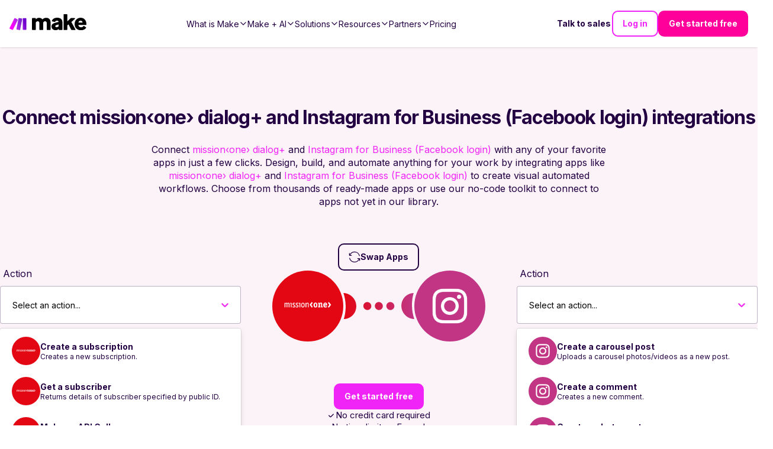

--- FILE ---
content_type: text/html; charset=utf-8
request_url: https://www.make.com/en/integrations/missionone-dialogplus/instagram-business
body_size: 53220
content:
<!DOCTYPE html><html lang="en"><head><meta charSet="utf-8"/><meta name="viewport" content="width=device-width, initial-scale=1"/><link rel="stylesheet" href="/_next/static/chunks/9eb75d5adf3ddcb5.css" data-precedence="next"/><link rel="stylesheet" href="/_next/static/chunks/eb04c2cabf0f94df.css" data-precedence="next"/><link rel="stylesheet" href="/_next/static/chunks/2c86f42ec93e84cd.css" data-precedence="next"/><link rel="stylesheet" href="/_next/static/chunks/76a3e4e392bbb844.css" data-precedence="next"/><link rel="stylesheet" href="/_next/static/chunks/e15c476a7b92ace7.css" data-precedence="next"/><link rel="stylesheet" href="/_next/static/chunks/cbf2dc76e3f52767.css" data-precedence="next"/><link rel="stylesheet" href="/_next/static/chunks/cfff722ad061d5b8.css" data-precedence="next"/><link rel="stylesheet" href="/_next/static/chunks/efbe638e3749f39e.css" data-precedence="next"/><link rel="stylesheet" href="/_next/static/chunks/03d26ddfdc790557.css" data-precedence="next"/><link rel="stylesheet" href="/_next/static/chunks/ab21f36f46645aa3.css" data-precedence="next"/><link rel="stylesheet" href="/_next/static/chunks/592af57897541b7f.css" data-precedence="next"/><link rel="stylesheet" href="/_next/static/chunks/98c07e6568635000.css" data-precedence="next"/><link rel="preload" as="script" fetchPriority="low" href="/_next/static/chunks/51ab16306f9b9de6.js"/><script src="/_next/static/chunks/e49035715a3b468c.js" async=""></script><script src="/_next/static/chunks/22b201389eb43a4d.js" async=""></script><script src="/_next/static/chunks/c2e3ffe170d631ee.js" async=""></script><script src="/_next/static/chunks/08dcfc3b15383cd6.js" async=""></script><script src="/_next/static/chunks/turbopack-956cebfd308647a7.js" async=""></script><script src="/_next/static/chunks/d96012bcfc98706a.js" async=""></script><script src="/_next/static/chunks/d80b3790a119a285.js" async=""></script><script src="/_next/static/chunks/5a6f3aac88bcaf0d.js" async=""></script><script src="/_next/static/chunks/b55154354195d2ab.js" async=""></script><script src="/_next/static/chunks/3589033ca9629be1.js" async=""></script><script src="/_next/static/chunks/30d6345490c8275b.js" async=""></script><script src="/_next/static/chunks/55da4d624088a432.js" async=""></script><script src="/_next/static/chunks/755308226b3b3bd1.js" async=""></script><script src="/_next/static/chunks/2f98fb897d55b918.js" async=""></script><script src="/_next/static/chunks/b54a343294cf2849.js" async=""></script><script src="/_next/static/chunks/0e735016bc322586.js" async=""></script><script src="/_next/static/chunks/c8a8ec8a00dd4d58.js" async=""></script><script src="/_next/static/chunks/7bff364454a63536.js" async=""></script><script src="/_next/static/chunks/36cdc2d0fc566ada.js" async=""></script><script src="/_next/static/chunks/81a20af7ffb4102c.js" async=""></script><script src="/_next/static/chunks/dcdafff0f5e516bb.js" async=""></script><script src="/_next/static/chunks/538648ed7d1d1eed.js" async=""></script><script src="/_next/static/chunks/a7684d4e34c8947a.js" async=""></script><script src="/_next/static/chunks/15f43f77ddeed87c.js" async=""></script><script src="/_next/static/chunks/706386004423a801.js" async=""></script><script src="/_next/static/chunks/2b45ddb0c91ab065.js" async=""></script><script src="/_next/static/chunks/40c4818b19e90e49.js" async=""></script><script src="/_next/static/chunks/575af41e130fe674.js" async=""></script><script src="/_next/static/chunks/0928cfbc1f68b7a4.js" async=""></script><script src="/_next/static/chunks/67b99dde7aa3556a.js" async=""></script><script src="/_next/static/chunks/c437ba6f0d72dd24.js" async=""></script><script src="/_next/static/chunks/9d487836c170f9db.js" async=""></script><script src="/_next/static/chunks/c9688ff18af5c1ea.js" async=""></script><script src="/_next/static/chunks/1996ef8ff700cd8d.js" async=""></script><script src="/_next/static/chunks/828534289319bd84.js" async=""></script><script src="/_next/static/chunks/168f178573890f44.js" async=""></script><script src="/_next/static/chunks/f191b3e99476969a.js" async=""></script><script src="/_next/static/chunks/b72373a4acbae1f4.js" async=""></script><script src="/_next/static/chunks/7314ceed77709f84.js" async=""></script><link rel="preload" href="/_next/static/chunks/5e889fdcd101caab.css" as="style"/><link rel="preload" href="https://cdn.cookielaw.org/scripttemplates/otSDKStub.js" as="script"/><link rel="preload" href="https://www.make.com/assets/hq/js/common.min.js" as="script"/><meta name="next-size-adjust" content=""/><meta name="theme-color" content="#ffffff"/><title>mission‹one› dialog+ and Instagram for Business (Facebook login) Integration | Workflow Automation | Make</title><meta name="description" content="Connect mission‹one› dialog+ and Instagram for Business (Facebook login) to sync data between apps and create powerful automated workflows. Integrate over 3,000 apps on Make."/><meta name="application-name" content="Make"/><link rel="author" href="https://www.make.com/en"/><meta name="author" content="Make"/><link rel="manifest" href="/en/site.webmanifest"/><meta name="robots" content="index"/><link rel="canonical" href="https://www.make.com/en/integrations/missionone-dialogplus/instagram-business"/><meta property="og:title" content="mission‹one› dialog+ and Instagram for Business (Facebook login) Integration | Workflow Automation"/><meta property="og:description" content="Connect mission‹one› dialog+ and Instagram for Business (Facebook login) to sync data between apps and create powerful automated workflows. Integrate over 3,000 apps on Make."/><meta property="og:url" content="https://www.make.com/en/integrations/missionone-dialogplus/instagram-business"/><meta property="og:site_name" content="Make"/><meta property="og:locale" content="en_IE"/><meta property="og:image" content="https://images.ctfassets.net/un655fb9wln6/1EVkH7bZmWSxq6gG8GR3rd/f51b402ee9e3a36ce85019a40b7ca89d/image__18_.png"/><meta property="og:image:alt" content="Make Logo"/><meta property="og:image:width" content="1000"/><meta property="og:image:height" content="525"/><meta property="og:type" content="website"/><meta name="twitter:card" content="summary_large_image"/><meta name="twitter:site" content="@make_hq"/><meta name="twitter:creator" content="@make_hq"/><meta name="twitter:title" content="mission‹one› dialog+ and Instagram for Business (Facebook login) Integration | Workflow Automation"/><meta name="twitter:description" content="Connect mission‹one› dialog+ and Instagram for Business (Facebook login) to sync data between apps and create powerful automated workflows. Integrate over 3,000 apps on Make."/><meta name="twitter:image" content="https://images.ctfassets.net/un655fb9wln6/1EVkH7bZmWSxq6gG8GR3rd/f51b402ee9e3a36ce85019a40b7ca89d/image__18_.png"/><meta name="twitter:image:alt" content="Make Logo"/><meta name="twitter:image:width" content="1000"/><meta name="twitter:image:height" content="525"/><link rel="icon" href="/en/favicon-32x32.png" type="image/png" sizes="32x32"/><link rel="icon" href="/en/favicon-16x16.png" type="image/png" sizes="16x16"/><link rel="apple-touch-icon" href="/en/apple-touch-icon.png" type="image/png" sizes="180x180"/><link rel="manifest" href="/en/site.webmanifest"/><link rel="icon" href="/en/favicon.ico"/><script src="/_next/static/chunks/a6dad97d9634a72d.js" noModule=""></script></head><body class="inter_a9273372-module__R1Y8Sq__className"><div hidden=""><!--$--><!--/$--></div><script>(self.__next_s=self.__next_s||[]).push(["https://cdn.cookielaw.org/scripttemplates/otSDKStub.js",{"data-document-language":"true","data-domain-script":"348cfed9-bfc6-4d1b-bf17-d211a86aa3e7","async":true,"fetchpriority":"high","charset":"UTF-8"}])</script><script>(self.__next_s=self.__next_s||[]).push([0,{"children":"function OptanonWrapper() {}","id":"cookie-law"}])</script><script>(self.__next_s=self.__next_s||[]).push([0,{"children":"window.dataLayer = window.dataLayer || [];","id":"gtm-datalayer"}])</script><script>(self.__next_s=self.__next_s||[]).push([0,{"children":"!function(){var e=window.rudderanalytics=window.rudderanalytics||[];e.methods=[\"load\",\"page\",\"track\",\"identify\",\"alias\",\"group\",\"ready\",\"reset\",\"getAnonymousId\",\"setAnonymousId\"],e.factory=function(t){return function(){var r=Array.prototype.slice.call(arguments);return r.unshift(t),e.push(r),e}};for(var t=0;t<e.methods.length;t++){var r=e.methods[t];e[r]=e.factory(r)}e.loadJS=function(e,t){var r=document.createElement(\"script\");r.type=\"text/javascript\",r.async=!0,r.src=\"https://cdn.rudderlabs.com/v1.1/rudder-analytics.min.js\";var a=document.getElementsByTagName(\"script\")[0];a.parentNode.insertBefore(r,a)},e.loadJS(),\n      e.load(\"24c7ereqbW0JskxmwCrgBJmaj3N\",\"https://integromat-dataplane.rudderstack.com\"),\n      e.page()}();","id":"rudder-analytics"}])</script><script id="organization-schema" type="application/ld+json">{"@context":"https://schema.org","@type":"Organization","name":"Make","contactPoint":{"@type":"ContactPoint","url":"https://www.make.com/en/contact-us","contactType":"Customer Support"},"alternateName":"Integromat","image":"https://images.ctfassets.net/un655fb9wln6/1k5wBPhbu5kXiaYlFWgEJE/b590772959bd510e64cf230ef37bba3e/Make-Logo-RGB.svg","description":"Automate your work. Make allows you to visually create, build and automate workflows. User friendly no-code integration tool. Try it now for free!","url":"https://www.make.com/en","sameAs":["https://www.facebook.com/itsMakeHQ/","https://twitter.com/make_hq","https://www.instagram.com/itsmakehq/","https://www.youtube.com/@itsmake","https://www.linkedin.com/company/itsmakehq/"],"logo":"https://images.ctfassets.net/un655fb9wln6/1k5wBPhbu5kXiaYlFWgEJE/b590772959bd510e64cf230ef37bba3e/Make-Logo-RGB.svg"}</script><style>
:root {
  --bprogress-color: #f024f6;
  --bprogress-height: 4px;
  --bprogress-spinner-size: 18px;
  --bprogress-spinner-animation-duration: 400ms;
  --bprogress-spinner-border-size: 2px;
  --bprogress-box-shadow: 0 0 10px #f024f6, 0 0 5px #f024f6;
  --bprogress-z-index: 99999;
  --bprogress-spinner-top: 15px;
  --bprogress-spinner-bottom: auto;
  --bprogress-spinner-right: 15px;
  --bprogress-spinner-left: auto;
}

.bprogress {
  width: 0;
  height: 0;
  pointer-events: none;
  z-index: var(--bprogress-z-index);
}

.bprogress .bar {
  background: var(--bprogress-color);
  position: fixed;
  z-index: var(--bprogress-z-index);
  top: 0;
  left: 0;
  width: 100%;
  height: var(--bprogress-height);
}

/* Fancy blur effect */
.bprogress .peg {
  display: block;
  position: absolute;
  right: 0;
  width: 100px;
  height: 100%;
  box-shadow: var(--bprogress-box-shadow);
  opacity: 1.0;
  transform: rotate(3deg) translate(0px, -4px);
}

/* Remove these to get rid of the spinner */
.bprogress .spinner {
  display: block;
  position: fixed;
  z-index: var(--bprogress-z-index);
  top: var(--bprogress-spinner-top);
  bottom: var(--bprogress-spinner-bottom);
  right: var(--bprogress-spinner-right);
  left: var(--bprogress-spinner-left);
}

.bprogress .spinner-icon {
  width: var(--bprogress-spinner-size);
  height: var(--bprogress-spinner-size);
  box-sizing: border-box;
  border: solid var(--bprogress-spinner-border-size) transparent;
  border-top-color: var(--bprogress-color);
  border-left-color: var(--bprogress-color);
  border-radius: 50%;
  -webkit-animation: bprogress-spinner var(--bprogress-spinner-animation-duration) linear infinite;
  animation: bprogress-spinner var(--bprogress-spinner-animation-duration) linear infinite;
}

.bprogress-custom-parent {
  overflow: hidden;
  position: relative;
}

.bprogress-custom-parent .bprogress .spinner,
.bprogress-custom-parent .bprogress .bar {
  position: absolute;
}

.bprogress .indeterminate {
  position: fixed;
  top: 0;
  left: 0;
  width: 100%;
  height: var(--bprogress-height);
  overflow: hidden;
}

.bprogress .indeterminate .inc,
.bprogress .indeterminate .dec {
  position: absolute;
  top: 0;
  height: 100%;
  background-color: var(--bprogress-color);
}

.bprogress .indeterminate .inc {
  animation: bprogress-indeterminate-increase 2s infinite;
}

.bprogress .indeterminate .dec {
  animation: bprogress-indeterminate-decrease 2s 0.5s infinite;
}

@-webkit-keyframes bprogress-spinner {
  0%   { -webkit-transform: rotate(0deg); transform: rotate(0deg); }
  100% { -webkit-transform: rotate(360deg); transform: rotate(360deg); }
}

@keyframes bprogress-spinner {
  0%   { transform: rotate(0deg); }
  100% { transform: rotate(360deg); }
}

@keyframes bprogress-indeterminate-increase {
  from { left: -5%; width: 5%; }
  to { left: 130%; width: 100%; }
}

@keyframes bprogress-indeterminate-decrease {
  from { left: -80%; width: 80%; }
  to { left: 110%; width: 10%; }
}
</style><!--$--><!--/$--><div class="before2025redesign"><div class="PageLayout-module-scss-module__aOwoqa__PageLayout" role="none"><div class="hero-bg "></div><header class="Header-module-scss-module__6uf8Pa__Header"><a aria-label="Home" data-testid="header-logo" class="Header-module-scss-module__6uf8Pa__Logo" data-role="Nav:TopLink" data-cta="Logo" href="/en"><img alt="Make Logo" loading="lazy" width="883" height="182" decoding="async" data-nimg="1" style="color:transparent" src="https://images.ctfassets.net/un655fb9wln6/1k5wBPhbu5kXiaYlFWgEJE/b590772959bd510e64cf230ef37bba3e/Make-Logo-RGB.svg"/></a><div class="Header-module-scss-module__6uf8Pa__Header_rightNavigationLinks Header-module-scss-module__6uf8Pa__Header_rightNavigationLinks___outsideMobileMenu"><a class="ButtonLink-module-scss-module__EUvtNq__Button ButtonLink-module-scss-module__EUvtNq__override text ButtonLink-module-scss-module__EUvtNq__white-solid Header-module-scss-module__6uf8Pa__Header_rightLink___textLink ButtonLink-module-scss-module__EUvtNq__secondary" data-cta="Contact Sales" data-role="Nav:TopLink" href="/en/talk-to-sales">Talk to sales</a><a class="ButtonLink-module-scss-module__EUvtNq__Button ButtonLink-module-scss-module__EUvtNq__override outline ButtonLink-module-scss-module__EUvtNq__dark" data-cta="SignIn" data-role="Nav:TopLink" href="https://www.make.com/en/login">Log in</a><a class="ButtonLink-module-scss-module__EUvtNq__Button ButtonLink-module-scss-module__EUvtNq__override filled ButtonLink-module-scss-module__EUvtNq__magenta-button" data-cta="TopNav" data-role="SignUp" href="https://www.make.com/en/register">Get started free</a></div><div class="Header-module-scss-module__6uf8Pa__Header_mobileNavToggle" aria-label="Open main menu" data-cy="toggle-mobile-nav-menu"><svg role="none" width="100%" height="100%" viewBox="0 0 56 56" fill="none" xmlns="http://www.w3.org/2000/svg"><path d="M0 28C0 12.536 12.536 0 28 0V0C43.464 0 56 12.536 56 28V28C56 43.464 43.464 56 28 56V56C12.536 56 0 43.464 0 28V28Z" fill="currentColor"></path><path fill-rule="evenodd" clip-rule="evenodd" d="M27.9092 21.3636H21.3638V27.9091H27.9092V21.3636ZM27.9092 30.0909H21.3638V36.6364H27.9092V30.0909ZM28.8931 32.1657L34.5616 28.8929L37.8343 34.5615L32.1658 37.8342L28.8931 32.1657ZM36.6365 21.3636H30.091V27.9091H36.6365V21.3636Z" fill="white"></path></svg></div><nav aria-label="Main navigation" class="Header-module-scss-module__6uf8Pa__Header_navigation"><ul role="menu" class="Header-module-scss-module__6uf8Pa__Header_navigationList"><li role="menuitem" tabindex="0" class="NavigationLinkGroup-module-scss-module__ioeG2G__NavigationLinkGroup"><span class="NavigationLinkGroup-module-scss-module__ioeG2G__NavigationLinkGroup_hoverHelper"></span><div class="NavigationLinkGroup-module-scss-module__ioeG2G__NavigationLinkGroup_label"><div>What is Make</div><svg stroke="currentColor" fill="currentColor" stroke-width="0" viewBox="0 0 512 512" class="NavigationLinkGroup-module-scss-module__ioeG2G__NavigationLinkGroup_chevronDownIcon" height="1em" width="1em" xmlns="http://www.w3.org/2000/svg"><path fill="none" stroke-linecap="square" stroke-miterlimit="10" stroke-width="48" d="M112 184l144 144 144-144"></path></svg></div><div class="NavigationLinkGroup-module-scss-module__ioeG2G__NavigationLinkGroup_subLinksContainer NavigationLinkGroup-module-scss-module__ioeG2G__NavigationLinkGroup_subLinksContainer___desktopDropdown"><div class="NavigationLinkGroup-module-scss-module__ioeG2G__NavigationLinkGroup_subLinksWrapper"><a aria-label="Find out more about the Make platform" data-cta="ProductProduct" data-role="Nav:MenuItem" href="/en/product"><div class="HeaderMenuLink-module-scss-module__L_C-8G__HeaderMenuLink"><svg stroke="currentColor" fill="currentColor" stroke-width="0" viewBox="0 0 16 16" class="HeaderMenuLink-module-scss-module__L_C-8G__HeaderMenuLink_icon" height="1em" width="1em" xmlns="http://www.w3.org/2000/svg"><path d="M11.251.068a.5.5 0 0 1 .227.58L9.677 6.5H13a.5.5 0 0 1 .364.843l-8 8.5a.5.5 0 0 1-.842-.49L6.323 9.5H3a.5.5 0 0 1-.364-.843l8-8.5a.5.5 0 0 1 .615-.09zM4.157 8.5H7a.5.5 0 0 1 .478.647L6.11 13.59l5.732-6.09H9a.5.5 0 0 1-.478-.647L9.89 2.41 4.157 8.5z"></path></svg><div><div class="HeaderMenuLink-module-scss-module__L_C-8G__HeaderMenuLink_title">Product overview</div><div tabindex="-1" class="HeaderMenuLink-module-scss-module__L_C-8G__HeaderMenuLink_description">Find out more about the Make platform</div></div></div></a><a aria-label="Browse our library of over +3,000 pre-built apps" data-cta="ProductApps" data-role="Nav:MenuItem" href="/en/integrations?community=1&amp;verified=1"><div class="HeaderMenuLink-module-scss-module__L_C-8G__HeaderMenuLink"><svg stroke="currentColor" fill="currentColor" stroke-width="0" viewBox="0 0 512 512" class="HeaderMenuLink-module-scss-module__L_C-8G__HeaderMenuLink_icon" height="1em" width="1em" xmlns="http://www.w3.org/2000/svg"><path fill="none" stroke-miterlimit="10" stroke-width="32" d="M448 256c0-106-86-192-192-192S64 150 64 256s86 192 192 192 192-86 192-192z"></path><path fill="none" stroke-linecap="round" stroke-linejoin="round" stroke-width="32" d="M256 176v160m80-80H176"></path></svg><div><div class="HeaderMenuLink-module-scss-module__L_C-8G__HeaderMenuLink_title">Apps</div><div tabindex="-1" class="HeaderMenuLink-module-scss-module__L_C-8G__HeaderMenuLink_description">Browse our library of over +3,000 pre-built apps</div></div></div></a><a aria-label="Scale securely with visual-first AI-powered enterprise automation" data-cta="ProductEnterprise" data-role="Nav:MenuItem" href="/en/enterprise"><div class="HeaderMenuLink-module-scss-module__L_C-8G__HeaderMenuLink"><svg stroke="currentColor" fill="currentColor" stroke-width="0" viewBox="0 0 512 512" class="HeaderMenuLink-module-scss-module__L_C-8G__HeaderMenuLink_icon" height="1em" width="1em" xmlns="http://www.w3.org/2000/svg"><path fill="none" stroke-miterlimit="10" stroke-width="32" d="M464 256c0-114.87-93.13-208-208-208S48 141.13 48 256s93.13 208 208 208 208-93.13 208-208z"></path><path d="M445.57 172.14c-16.06.1-14.48 29.73-34.49 15.75-7.43-5.18-12-12.71-21.33-15-8.15-2-16.5.08-24.55 1.47-9.15 1.58-20 2.29-26.94 9.22-6.71 6.67-10.26 15.62-17.4 22.33-13.81 13-19.64 27.19-10.7 45.57 8.6 17.67 26.59 27.26 46 26 19.07-1.27 38.88-12.33 38.33 15.38-.2 9.8 1.85 16.6 4.86 25.71 2.79 8.4 2.6 16.54 3.24 25.21 1.18 16.2 4.16 34.36 12.2 48.67l15-21.16c1.85-2.62 5.72-6.29 6.64-9.38 1.63-5.47-1.58-14.87-1.95-21s-.19-12.34-1.13-18.47c-1.32-8.59-6.4-16.64-7.1-25.13-1.29-15.81 1.6-28.43-10.58-41.65-11.76-12.75-29-15.81-45.47-13.22-8.3 1.3-41.71 6.64-28.3-12.33 2.65-3.73 7.28-6.79 10.26-10.34 2.59-3.09 4.84-8.77 7.88-11.18s17-5.18 21-3.95 8.17 7 11.64 9.56a49.89 49.89 0 0021.81 9.36c13.66 2 42.22-5.94 42-23.46-.04-8.4-7.84-20.1-10.92-27.96zM287.45 316.3c-5.33-22.44-35.82-29.94-52.26-42.11-9.45-7-17.86-17.81-30.27-18.69-5.72-.41-10.51.83-16.18-.64-5.2-1.34-9.28-4.14-14.82-3.41-10.35 1.36-16.88 12.42-28 10.92-10.55-1.42-21.42-13.76-23.82-23.81-3.08-12.92 7.14-17.11 18.09-18.26 4.57-.48 9.7-1 14.09.67 5.78 2.15 8.51 7.81 13.7 10.67 9.73 5.33 11.7-3.19 10.21-11.83-2.23-12.94-4.83-18.22 6.71-27.12 8-6.14 14.84-10.58 13.56-21.61-.76-6.48-4.31-9.41-1-15.86 2.51-4.91 9.4-9.34 13.89-12.27 11.59-7.56 49.65-7 34.1-28.16-4.57-6.21-13-17.31-21-18.83-10-1.89-14.44 9.27-21.41 14.19-7.2 5.09-21.22 10.87-28.43 3-9.7-10.59 6.43-14.07 10-21.46s-8.27-21.36-14.61-24.9l-29.81 33.43a41.52 41.52 0 008.34 31.86c5.93 7.63 15.37 10.08 15.8 20.5.42 10-1.14 15.12-7.68 22.15-2.83 3-4.83 7.26-7.71 10.07-3.53 3.43-2.22 2.38-7.73 3.32-10.36 1.75-19.18 4.45-29.19 7.21C95.34 199.94 93.8 172.69 86.2 162l-25 20.19c-.27 3.31 4.1 9.4 5.29 13 6.83 20.57 20.61 36.48 29.51 56.16 9.37 20.84 34.53 15.06 45.64 33.32 9.86 16.2-.67 36.71 6.71 53.67 5.36 12.31 18 15 26.72 24 8.91 9.09 8.72 21.53 10.08 33.36a305.22 305.22 0 007.45 41.28c1.21 4.69 2.32 10.89 5.53 14.76 2.2 2.66 9.75 4.95 6.7 5.83 4.26.7 11.85 4.68 15.4 1.76 4.68-3.84 3.43-15.66 4.24-21 2.43-15.9 10.39-31.45 21.13-43.35 10.61-11.74 25.15-19.69 34.11-33 8.73-12.98 11.36-30.49 7.74-45.68zm-33.39 26.32c-6 10.71-19.36 17.88-27.95 26.39-2.33 2.31-7.29 10.31-10.21 8.58-2.09-1.24-2.8-11.62-3.57-14a61.17 61.17 0 00-21.71-29.95c-3.13-2.37-10.89-5.45-12.68-8.7-2-3.53-.2-11.86-.13-15.7.11-5.6-2.44-14.91-1.06-20 1.6-5.87-1.48-2.33 3.77-3.49 2.77-.62 14.21 1.39 17.66 2.11 5.48 1.14 8.5 4.55 12.82 8 11.36 9.11 23.87 16.16 36.6 23.14 9.86 5.46 12.76 12.37 6.46 23.62zm-69.6-275.53c4.74 4.63 9.2 10.11 16.27 10.57 6.69.45 13-3.17 18.84 1.38 6.48 5 11.15 11.33 19.75 12.89 8.32 1.51 17.13-3.35 19.19-11.86 2-8.11-2.31-16.93-2.57-25.07 0-1.13.61-6.15-.17-7-.58-.64-5.42.08-6.16.1q-8.13.24-16.22 1.12a207.1 207.1 0 00-57.18 14.65c2.43 1.68 5.48 2.35 8.25 3.22zm171.94 56.18c8.49 0 17.11-3.8 14.37-13.62-2.3-8.23-6.22-17.16-15.76-12.72-6.07 2.82-14.67 10-15.38 17.12-.81 8.08 11.11 9.22 16.77 9.22zm-6.78 42.97c8.67 5.19 21.53 2.75 28.07-4.66 5.11-5.8 8.12-15.87 17.31-15.86a15.4 15.4 0 0110.82 4.41c3.8 3.93 3.05 7.62 3.86 12.54 1.81 11.05 13.66.63 16.75-3.65 2-2.79 4.71-6.93 3.8-10.56-.84-3.39-4.8-7-6.56-10.11-5.14-9-9.37-19.47-17.07-26.74-7.41-7-16.52-6.19-23.55 1.08-5.76 6-12.45 10.75-16.39 18.05-2.78 5.13-5.91 7.58-11.54 8.91-3.1.73-6.64 1-9.24 3.08-7.24 5.7-3.12 19.39 3.74 23.51z"></path></svg><div><div class="HeaderMenuLink-module-scss-module__L_C-8G__HeaderMenuLink_title">Enterprise</div><div tabindex="-1" class="HeaderMenuLink-module-scss-module__L_C-8G__HeaderMenuLink_description">Scale securely with visual-first AI-powered enterprise automation</div></div></div></a><a aria-label="Take control of your whole automation landscape" href="/en/grid"><div class="HeaderMenuLink-module-scss-module__L_C-8G__HeaderMenuLink"><svg stroke="currentColor" fill="currentColor" stroke-width="0" viewBox="0 0 24 24" class="HeaderMenuLink-module-scss-module__L_C-8G__HeaderMenuLink_icon" height="1em" width="1em" xmlns="http://www.w3.org/2000/svg"><path fill="none" stroke-width="2" d="M15,15 L19,15 L22,22 L2,22 L5,15 L9,15 M13,8 C13,8.5525 12.5525,9 12,9 C11.4475,9 11,8.5525 11,8 C11,7.4475 11.4475,7 12,7 C12.5525,7 13,7.4475 13,8 M6,8 C6,13 12,18 12,18 C12,18 18,13 18,8 C18,4.58317221 15.3135725,2 12,2 C8.68642746,2 6,4.58317221 6,8 Z"></path></svg><div><div class="HeaderMenuLink-module-scss-module__L_C-8G__HeaderMenuLink_title">Make Grid</div><div tabindex="-1" class="HeaderMenuLink-module-scss-module__L_C-8G__HeaderMenuLink_description">Take control of your whole automation landscape</div></div></div></a><a aria-label="Keep up with our latest developments" data-cta="ProductWhatsNew" data-role="Nav:MenuItem" href="/en/whats-new"><div class="HeaderMenuLink-module-scss-module__L_C-8G__HeaderMenuLink"><svg stroke="currentColor" fill="currentColor" stroke-width="0" viewBox="0 0 512 512" class="HeaderMenuLink-module-scss-module__L_C-8G__HeaderMenuLink_icon" height="1em" width="1em" xmlns="http://www.w3.org/2000/svg"><path fill="none" stroke-linecap="round" stroke-linejoin="round" stroke-width="32" d="M126 192H56a8 8 0 00-8 8v112a8 8 0 008 8h69.65a15.93 15.93 0 0110.14 3.54l91.47 74.89A8 8 0 00240 392V120a8 8 0 00-12.74-6.43l-91.47 74.89A15 15 0 01126 192zm194 128c9.74-19.38 16-40.84 16-64 0-23.48-6-44.42-16-64m48 176c19.48-33.92 32-64.06 32-112s-12-77.74-32-112m48 272c30-46 48-91.43 48-160s-18-113-48-160"></path></svg><div><div class="HeaderMenuLink-module-scss-module__L_C-8G__HeaderMenuLink_title">What’s new in Make</div><div tabindex="-1" class="HeaderMenuLink-module-scss-module__L_C-8G__HeaderMenuLink_description">Keep up with our latest developments</div></div></div></a><a aria-label="Learn more about our mission and values" data-cta="ProductAbout" data-role="Nav:MenuItem" href="/en/about"><div class="HeaderMenuLink-module-scss-module__L_C-8G__HeaderMenuLink"><svg stroke="currentColor" fill="currentColor" stroke-width="0" viewBox="0 0 24 24" class="HeaderMenuLink-module-scss-module__L_C-8G__HeaderMenuLink_icon" height="1em" width="1em" xmlns="http://www.w3.org/2000/svg"><path d="M12 11C14.7614 11 17 13.2386 17 16V22H15V16C15 14.4023 13.7511 13.0963 12.1763 13.0051L12 13C10.4023 13 9.09634 14.2489 9.00509 15.8237L9 16V22H7V16C7 13.2386 9.23858 11 12 11ZM5.5 14C5.77885 14 6.05009 14.0326 6.3101 14.0942C6.14202 14.594 6.03873 15.122 6.00896 15.6693L6 16L6.0007 16.0856C5.88757 16.0456 5.76821 16.0187 5.64446 16.0069L5.5 16C4.7203 16 4.07955 16.5949 4.00687 17.3555L4 17.5V22H2V17.5C2 15.567 3.567 14 5.5 14ZM18.5 14C20.433 14 22 15.567 22 17.5V22H20V17.5C20 16.7203 19.4051 16.0796 18.6445 16.0069L18.5 16C18.3248 16 18.1566 16.03 18.0003 16.0852L18 16C18 15.3343 17.8916 14.694 17.6915 14.0956C17.9499 14.0326 18.2211 14 18.5 14ZM5.5 8C6.88071 8 8 9.11929 8 10.5C8 11.8807 6.88071 13 5.5 13C4.11929 13 3 11.8807 3 10.5C3 9.11929 4.11929 8 5.5 8ZM18.5 8C19.8807 8 21 9.11929 21 10.5C21 11.8807 19.8807 13 18.5 13C17.1193 13 16 11.8807 16 10.5C16 9.11929 17.1193 8 18.5 8ZM5.5 10C5.22386 10 5 10.2239 5 10.5C5 10.7761 5.22386 11 5.5 11C5.77614 11 6 10.7761 6 10.5C6 10.2239 5.77614 10 5.5 10ZM18.5 10C18.2239 10 18 10.2239 18 10.5C18 10.7761 18.2239 11 18.5 11C18.7761 11 19 10.7761 19 10.5C19 10.2239 18.7761 10 18.5 10ZM12 2C14.2091 2 16 3.79086 16 6C16 8.20914 14.2091 10 12 10C9.79086 10 8 8.20914 8 6C8 3.79086 9.79086 2 12 2ZM12 4C10.8954 4 10 4.89543 10 6C10 7.10457 10.8954 8 12 8C13.1046 8 14 7.10457 14 6C14 4.89543 13.1046 4 12 4Z"></path></svg><div><div class="HeaderMenuLink-module-scss-module__L_C-8G__HeaderMenuLink_title">About us</div><div tabindex="-1" class="HeaderMenuLink-module-scss-module__L_C-8G__HeaderMenuLink_description">Learn more about our mission and values</div></div></div></a></div></div></li><li role="menuitem" tabindex="0" class="NavigationLinkGroup-module-scss-module__ioeG2G__NavigationLinkGroup"><span class="NavigationLinkGroup-module-scss-module__ioeG2G__NavigationLinkGroup_hoverHelper"></span><div class="NavigationLinkGroup-module-scss-module__ioeG2G__NavigationLinkGroup_label"><div>Make + AI</div><svg stroke="currentColor" fill="currentColor" stroke-width="0" viewBox="0 0 512 512" class="NavigationLinkGroup-module-scss-module__ioeG2G__NavigationLinkGroup_chevronDownIcon" height="1em" width="1em" xmlns="http://www.w3.org/2000/svg"><path fill="none" stroke-linecap="square" stroke-miterlimit="10" stroke-width="48" d="M112 184l144 144 144-144"></path></svg></div><div class="NavigationLinkGroup-module-scss-module__ioeG2G__NavigationLinkGroup_subLinksContainer NavigationLinkGroup-module-scss-module__ioeG2G__NavigationLinkGroup_subLinksContainer___desktopDropdown"><div class="NavigationLinkGroup-module-scss-module__ioeG2G__NavigationLinkGroup_subLinksWrapper"><a aria-label="Revolutionize your work with AI and Make" data-cta="AIAutomation" data-role="Nav:MenuItem" href="/en/ai-automation"><div class="HeaderMenuLink-module-scss-module__L_C-8G__HeaderMenuLink"><svg stroke="currentColor" fill="currentColor" stroke-width="0" viewBox="0 0 16 16" class="HeaderMenuLink-module-scss-module__L_C-8G__HeaderMenuLink_icon" height="1em" width="1em" xmlns="http://www.w3.org/2000/svg"><path fill-rule="evenodd" clip-rule="evenodd" d="M5 1H6V3H7V1H8V3H9V1H10V3H11L12 4V5L14 5V6H12V7L14 7V8H12V9L14 9V10H12V11L11 12H10V14H9V12H8V14H7V12H6V14H5V12H4L3 11L3 10H1V9L3 9L3 8H1V7L3 7L3 6H1V5L3 5L3 4L4 3H5L5 1ZM4 11H11V4L4 4L4 11Z"></path></svg><div><div class="HeaderMenuLink-module-scss-module__L_C-8G__HeaderMenuLink_title">Automation with AI</div><div tabindex="-1" class="HeaderMenuLink-module-scss-module__L_C-8G__HeaderMenuLink_description">Revolutionize your work with AI and Make</div></div></div></a><a aria-label="AI-powered automation that adapts in real time to your business needs" data-cta="AIAgenticAutomation" data-role="Nav:MenuItem" href="/en/agentic-automation"><div class="HeaderMenuLink-module-scss-module__L_C-8G__HeaderMenuLink"><svg stroke="currentColor" fill="none" stroke-width="2" viewBox="0 0 24 24" stroke-linecap="round" stroke-linejoin="round" class="HeaderMenuLink-module-scss-module__L_C-8G__HeaderMenuLink_icon" height="1em" width="1em" xmlns="http://www.w3.org/2000/svg"><path d="M12 4.5a2.5 2.5 0 0 0-4.96-.46 2.5 2.5 0 0 0-1.98 3 2.5 2.5 0 0 0-1.32 4.24 3 3 0 0 0 .34 5.58 2.5 2.5 0 0 0 2.96 3.08 2.5 2.5 0 0 0 4.91.05L12 20V4.5Z"></path><path d="M16 8V5c0-1.1.9-2 2-2"></path><path d="M12 13h4"></path><path d="M12 18h6a2 2 0 0 1 2 2v1"></path><path d="M12 8h8"></path><path d="M20.5 8a.5.5 0 1 1-1 0 .5.5 0 0 1 1 0Z"></path><path d="M16.5 13a.5.5 0 1 1-1 0 .5.5 0 0 1 1 0Z"></path><path d="M20.5 21a.5.5 0 1 1-1 0 .5.5 0 0 1 1 0Z"></path><path d="M18.5 3a.5.5 0 1 1-1 0 .5.5 0 0 1 1 0Z"></path></svg><div><div class="HeaderMenuLink-module-scss-module__L_C-8G__HeaderMenuLink_title">Agentic automation</div><div tabindex="-1" class="HeaderMenuLink-module-scss-module__L_C-8G__HeaderMenuLink_description">AI-powered automation that adapts in real time to your business needs</div></div></div></a><a aria-label="Automate smarter with AI agents that think and adapt in the moment" data-cta="AIAgents" data-role="Nav:MenuItem" href="/en/ai-agents"><div class="HeaderMenuLink-module-scss-module__L_C-8G__HeaderMenuLink"><svg stroke="currentColor" fill="none" stroke-width="1.5" viewBox="0 0 24 24" aria-hidden="true" class="HeaderMenuLink-module-scss-module__L_C-8G__HeaderMenuLink_icon" height="1em" width="1em" xmlns="http://www.w3.org/2000/svg"><path stroke-linecap="round" stroke-linejoin="round" d="M9.813 15.904L9 18.75l-.813-2.846a4.5 4.5 0 00-3.09-3.09L2.25 12l2.846-.813a4.5 4.5 0 003.09-3.09L9 5.25l.813 2.846a4.5 4.5 0 003.09 3.09L15.75 12l-2.846.813a4.5 4.5 0 00-3.09 3.09zM18.259 8.715L18 9.75l-.259-1.035a3.375 3.375 0 00-2.455-2.456L14.25 6l1.036-.259a3.375 3.375 0 002.455-2.456L18 2.25l.259 1.035a3.375 3.375 0 002.456 2.456L21.75 6l-1.035.259a3.375 3.375 0 00-2.456 2.456zM16.894 20.567L16.5 21.75l-.394-1.183a2.25 2.25 0 00-1.423-1.423L13.5 18.75l1.183-.394a2.25 2.25 0 001.423-1.423l.394-1.183.394 1.183a2.25 2.25 0 001.423 1.423l1.183.394-1.183.394a2.25 2.25 0 00-1.423 1.423z"></path></svg><div><div class="HeaderMenuLink-module-scss-module__L_C-8G__HeaderMenuLink_title">Make AI Agents</div><div tabindex="-1" class="HeaderMenuLink-module-scss-module__L_C-8G__HeaderMenuLink_description">Automate smarter with AI agents that think and adapt in the moment</div></div></div></a><a aria-label="Connect your AI to real business actions securely and visually" href="/en/mcp"><div class="HeaderMenuLink-module-scss-module__L_C-8G__HeaderMenuLink"><div class="Icon-module-scss-module__fakLqa__container HeaderMenuLink-module-scss-module__L_C-8G__HeaderMenuLink_icon" aria-label="customMcp" role="img"><svg xmlns="http://www.w3.org/2000/svg" width="24" height="24" viewBox="0 0 24 24" fill="none"><path d="M1.82776 11.7009L11.6071 1.92182C12.9289 0.599953 15.0722 0.599953 16.394 1.92182C17.7158 3.24369 17.7158 5.38686 16.394 6.70872M16.394 6.70872L9.00811 14.0944M16.394 6.70872C17.7158 5.38686 19.8591 5.38686 21.1809 6.70872C22.5027 8.03059 22.5027 10.1738 21.1809 11.4956L12.8463 19.8302C12.379 20.2975 12.379 21.0553 12.8463 21.5226L14.3933 23.0696" stroke="currentColor" stroke-width="1.8" stroke-linecap="round" stroke-linejoin="round"></path><path d="M18.5819 9.30646L11.196 16.6924C9.87425 18.0142 7.73094 18.0142 6.40917 16.6924C5.08739 15.3705 5.08739 13.2273 6.40917 11.9055L13.795 4.51978" stroke="currentColor" stroke-width="1.8" stroke-linecap="round" stroke-linejoin="round"></path></svg></div><div><div class="HeaderMenuLink-module-scss-module__L_C-8G__HeaderMenuLink_title">Make MCP Server</div><div tabindex="-1" class="HeaderMenuLink-module-scss-module__L_C-8G__HeaderMenuLink_description">Connect your AI to real business actions securely and visually</div></div></div></a><a aria-label="Discover AI apps to power your next Make automation" data-cta="AIApps" data-role="Nav:MenuItem" href="/en/integrations/category/ai"><div class="HeaderMenuLink-module-scss-module__L_C-8G__HeaderMenuLink"><svg stroke="currentColor" fill="currentColor" stroke-width="0" viewBox="0 0 24 24" class="HeaderMenuLink-module-scss-module__L_C-8G__HeaderMenuLink_icon" height="1em" width="1em" xmlns="http://www.w3.org/2000/svg"><path d="M2.5 7C2.5 9.48528 4.51472 11.5 7 11.5C9.48528 11.5 11.5 9.48528 11.5 7C11.5 4.51472 9.48528 2.5 7 2.5C4.51472 2.5 2.5 4.51472 2.5 7ZM2.5 17C2.5 19.4853 4.51472 21.5 7 21.5C9.48528 21.5 11.5 19.4853 11.5 17C11.5 14.5147 9.48528 12.5 7 12.5C4.51472 12.5 2.5 14.5147 2.5 17ZM12.5 17C12.5 19.4853 14.5147 21.5 17 21.5C19.4853 21.5 21.5 19.4853 21.5 17C21.5 14.5147 19.4853 12.5 17 12.5C14.5147 12.5 12.5 14.5147 12.5 17ZM9.5 7C9.5 8.38071 8.38071 9.5 7 9.5C5.61929 9.5 4.5 8.38071 4.5 7C4.5 5.61929 5.61929 4.5 7 4.5C8.38071 4.5 9.5 5.61929 9.5 7ZM9.5 17C9.5 18.3807 8.38071 19.5 7 19.5C5.61929 19.5 4.5 18.3807 4.5 17C4.5 15.6193 5.61929 14.5 7 14.5C8.38071 14.5 9.5 15.6193 9.5 17ZM19.5 17C19.5 18.3807 18.3807 19.5 17 19.5C15.6193 19.5 14.5 18.3807 14.5 17C14.5 15.6193 15.6193 14.5 17 14.5C18.3807 14.5 19.5 15.6193 19.5 17ZM17.5252 11.155L17.8026 10.5186C18.297 9.38398 19.1876 8.48059 20.2988 7.98638L21.1534 7.60631C21.6155 7.4008 21.6155 6.7284 21.1534 6.52289L20.3467 6.16406C19.2068 5.65713 18.3002 4.72031 17.8143 3.54712L17.5295 2.85945C17.3309 2.38018 16.669 2.38018 16.4705 2.85945L16.1856 3.54712C15.6997 4.72031 14.7932 5.65713 13.6534 6.16406L12.8466 6.52289C12.3845 6.7284 12.3845 7.4008 12.8466 7.60631L13.7011 7.98638C14.8124 8.48059 15.7029 9.38398 16.1974 10.5186L16.4748 11.155C16.6778 11.6209 17.3222 11.6209 17.5252 11.155Z"></path></svg><div><div class="HeaderMenuLink-module-scss-module__L_C-8G__HeaderMenuLink_title">Make AI apps</div><div tabindex="-1" class="HeaderMenuLink-module-scss-module__L_C-8G__HeaderMenuLink_description">Discover AI apps to power your next Make automation</div></div></div></a></div></div></li><li role="menuitem" tabindex="0" class="NavigationLinkGroup-module-scss-module__ioeG2G__NavigationLinkGroup"><span class="NavigationLinkGroup-module-scss-module__ioeG2G__NavigationLinkGroup_hoverHelper"></span><div class="NavigationLinkGroup-module-scss-module__ioeG2G__NavigationLinkGroup_label"><div>Solutions</div><svg stroke="currentColor" fill="currentColor" stroke-width="0" viewBox="0 0 512 512" class="NavigationLinkGroup-module-scss-module__ioeG2G__NavigationLinkGroup_chevronDownIcon" height="1em" width="1em" xmlns="http://www.w3.org/2000/svg"><path fill="none" stroke-linecap="square" stroke-miterlimit="10" stroke-width="48" d="M112 184l144 144 144-144"></path></svg></div><div class="NavigationLinkGroup-module-scss-module__ioeG2G__NavigationLinkGroup_subLinksContainer NavigationLinkGroup-module-scss-module__ioeG2G__NavigationLinkGroup_subLinksContainer___desktopDropdown NavigationLinkGroup-module-scss-module__ioeG2G__NavigationLinkGroup_subLinksContainer___megaMenu"><div class="NavigationLinkGroup-module-scss-module__ioeG2G__NavigationLinkGroup_subLinksWrapper"><div class="MegaMenuContents-module-scss-module__TJo14W__MegaMenu_section"><div role="heading" aria-level="3" class="MegaMenuContents-module-scss-module__TJo14W__MegaMenu_sectionTitle">Make across your business</div><div class="MegaMenuContents-module-scss-module__TJo14W__MegaMenu_sectionLinksContainer"><a aria-label="Drive faster growth with marketing automation" data-cta="SolutionBusinessFunction/Marketing" data-role="Nav:MenuItem" href="/en/solutions/automate-marketing"><div class="HeaderMenuLink-module-scss-module__L_C-8G__HeaderMenuLink"><div class="Icon-module-scss-module__fakLqa__container HeaderMenuLink-module-scss-module__L_C-8G__HeaderMenuLink_icon" aria-label="megaphone" role="img"><svg xmlns="http://www.w3.org/2000/svg" width="208" height="175.98" viewBox="0 0 208 175.98"><path id="Marketing" d="M228.54,86.66l-176.06-54A16,16,0,0,0,32,48V192a16.005,16.005,0,0,0,20.52,15.35L136,181.73V192a16,16,0,0,0,16,16h32a16,16,0,0,0,16-16V162.1l28.54-8.75A16.09,16.09,0,0,0,240,138V102a16.09,16.09,0,0,0-11.46-15.34ZM136,165,48,192V48l88,27Zm48,27H152V176.82L184,167Zm40-54h-.11L152,160.08V79.92l71.89,22H224v36Z" transform="translate(-32 -32.02)" fill="currentColor"></path></svg></div><div><div class="HeaderMenuLink-module-scss-module__L_C-8G__HeaderMenuLink_title">Marketing</div><div tabindex="-1" class="HeaderMenuLink-module-scss-module__L_C-8G__HeaderMenuLink_description">Drive faster growth with marketing automation</div></div></div></a><a aria-label="Level up your sales cycle to close more deals faster" data-cta="SolutionBusinessFunction/Sales" data-role="Nav:MenuItem" href="/en/solutions/automate-sales"><div class="HeaderMenuLink-module-scss-module__L_C-8G__HeaderMenuLink"><div class="Icon-module-scss-module__fakLqa__container HeaderMenuLink-module-scss-module__L_C-8G__HeaderMenuLink_icon" aria-label="lineGraph" role="img"><svg xmlns="http://www.w3.org/2000/svg" width="208" height="176" viewBox="0 0 208 176"><path id="Sales" d="M232,208a8,8,0,0,1-8,8H32a8,8,0,0,1-8-8V48a8,8,0,0,1,16,0V156.69l50.34-50.35a8,8,0,0,1,11.32,0L128,132.69,180.69,80H160a8,8,0,0,1,0-16h40a8,8,0,0,1,8,8v40a8,8,0,0,1-16,0V91.31l-58.34,58.35a8,8,0,0,1-11.32,0L96,123.31l-56,56V200H224A8,8,0,0,1,232,208Z" transform="translate(-24 -40)" fill="currentColor"></path></svg></div><div><div class="HeaderMenuLink-module-scss-module__L_C-8G__HeaderMenuLink_title">Sales</div><div tabindex="-1" class="HeaderMenuLink-module-scss-module__L_C-8G__HeaderMenuLink_description">Level up your sales cycle to close more deals faster</div></div></div></a><a aria-label="Get teams and tools working together smoothly" data-cta="SolutionBusinessFunction/Operations" data-role="Nav:MenuItem" href="/en/solutions/automate-operations"><div class="HeaderMenuLink-module-scss-module__L_C-8G__HeaderMenuLink"><div class="Icon-module-scss-module__fakLqa__container HeaderMenuLink-module-scss-module__L_C-8G__HeaderMenuLink_icon" aria-label="gear" role="img"><svg xmlns="http://www.w3.org/2000/svg" width="224" height="224" viewBox="0 0 224 224"><path id="Operations" d="M232,120H215.63a87.27,87.27,0,0,0-7.74-28.88l14.18-8.19a8,8,0,1,0-8-13.86l-14.2,8.2a88.78,88.78,0,0,0-21.14-21.14l8.2-14.2a8,8,0,1,0-13.86-8l-8.19,14.18A87.27,87.27,0,0,0,136,40.37V24a8,8,0,1,0-16,0V40.37a87.27,87.27,0,0,0-28.88,7.74L82.93,33.93a8,8,0,0,0-13.86,8l8.2,14.2A88.78,88.78,0,0,0,56.13,77.27l-14.2-8.2a8,8,0,1,0-8,13.86l14.18,8.19A87.27,87.27,0,0,0,40.37,120H24a8,8,0,0,0,0,16H40.37a87.27,87.27,0,0,0,7.74,28.88l-14.18,8.19a8,8,0,0,0,4,14.93,7.92,7.92,0,0,0,4-1.07l14.2-8.2a88.78,88.78,0,0,0,21.14,21.14l-8.2,14.2a8,8,0,1,0,13.86,8l8.19-14.18A87.27,87.27,0,0,0,120,215.63V232a8,8,0,0,0,16,0V215.63a87.27,87.27,0,0,0,28.88-7.74l8.19,14.18a8,8,0,0,0,13.86-8l-8.2-14.2a88.781,88.781,0,0,0,21.14-21.14l14.2,8.2a8,8,0,0,0,8.01-13.86l-14.18-8.19A87.27,87.27,0,0,0,215.63,136H232a8,8,0,0,0,0-16ZM128,56a72.08,72.08,0,0,1,71.54,64H132.62L99.16,62.05A71.58,71.58,0,0,1,128,56ZM56,128A72,72,0,0,1,85.31,70.06L118.76,128,85.31,185.94A72,72,0,0,1,56,128Zm72,72a71.58,71.58,0,0,1-28.84-6l33.46-58h66.92A72.08,72.08,0,0,1,128,200Z" transform="translate(-16 -16)" fill="currentColor"></path></svg></div><div><div class="HeaderMenuLink-module-scss-module__L_C-8G__HeaderMenuLink_title">Operations</div><div tabindex="-1" class="HeaderMenuLink-module-scss-module__L_C-8G__HeaderMenuLink_description">Get teams and tools working together smoothly</div></div></div></a><a aria-label="Take better care of customers with automation" data-cta="SolutionBusinessFunction/Customer Experience" data-role="Nav:MenuItem" href="/en/solutions/automate-customer-experience"><div class="HeaderMenuLink-module-scss-module__L_C-8G__HeaderMenuLink"><div class="Icon-module-scss-module__fakLqa__container HeaderMenuLink-module-scss-module__L_C-8G__HeaderMenuLink_icon" aria-label="headphones" role="img"><svg xmlns="http://www.w3.org/2000/svg" width="208.001" height="224" viewBox="0 0 208.001 224"><path id="Customer_Experience" d="M201.89,54.66A103.43,103.43,0,0,0,128.79,24H128A104,104,0,0,0,24,128v56a24,24,0,0,0,24,24H64a24,24,0,0,0,24-24V144a24,24,0,0,0-24-24H40.36a87.995,87.995,0,0,1,175.29,0H192a24,24,0,0,0-24,24v40a24,24,0,0,0,24,24h24a24,24,0,0,1-24,24H136a8,8,0,0,0,0,16h56a40,40,0,0,0,40-40V128a103.41,103.41,0,0,0-30.11-73.34ZM64,136a8,8,0,0,1,8,8v40a8,8,0,0,1-8,8H48a8,8,0,0,1-8-8V136Zm128,56a8,8,0,0,1-8-8V144a8,8,0,0,1,8-8h24v56Z" transform="translate(-24 -24)" fill="currentColor"></path></svg></div><div><div class="HeaderMenuLink-module-scss-module__L_C-8G__HeaderMenuLink_title">Customer Experience</div><div tabindex="-1" class="HeaderMenuLink-module-scss-module__L_C-8G__HeaderMenuLink_description">Take better care of customers with automation</div></div></div></a><a aria-label="Manage time as well as you manage money" data-cta="SolutionBusinessFunction/Finance" data-role="Nav:MenuItem" href="/en/solutions/automate-finance"><div class="HeaderMenuLink-module-scss-module__L_C-8G__HeaderMenuLink"><div class="Icon-module-scss-module__fakLqa__container HeaderMenuLink-module-scss-module__L_C-8G__HeaderMenuLink_icon" aria-label="bankNote" role="img"><svg xmlns="http://www.w3.org/2000/svg" width="240" height="144" viewBox="0 0 240 144"><path id="Finance" d="M128,88a40,40,0,1,0,40,40A40,40,0,0,0,128,88Zm0,64a24,24,0,1,1,24-24A24,24,0,0,1,128,152ZM240,56H16a8,8,0,0,0-8,8V192a8,8,0,0,0,8,8H240a8,8,0,0,0,8-8V64A8,8,0,0,0,240,56ZM193.65,184H62.35A56.78,56.78,0,0,0,24,145.65v-35.3A56.78,56.78,0,0,0,62.35,72h131.3A56.78,56.78,0,0,0,232,110.35v35.3A56.78,56.78,0,0,0,193.65,184ZM232,93.37A40.81,40.81,0,0,1,210.63,72H232ZM45.37,72A40.81,40.81,0,0,1,24,93.37V72ZM24,162.63A40.81,40.81,0,0,1,45.37,184H24ZM210.63,184A40.81,40.81,0,0,1,232,162.63V184Z" transform="translate(-8 -56)" fill="currentColor"></path></svg></div><div><div class="HeaderMenuLink-module-scss-module__L_C-8G__HeaderMenuLink_title">Finance</div><div tabindex="-1" class="HeaderMenuLink-module-scss-module__L_C-8G__HeaderMenuLink_description">Manage time as well as you manage money</div></div></div></a><a aria-label="Efficiently scale and control your IT workflows" data-cta="SolutionBusinessFunction/Information Technology" data-role="Nav:MenuItem" href="/en/solutions/automate-it"><div class="HeaderMenuLink-module-scss-module__L_C-8G__HeaderMenuLink"><div class="Icon-module-scss-module__fakLqa__container HeaderMenuLink-module-scss-module__L_C-8G__HeaderMenuLink_icon" aria-label="computer" role="img"><svg xmlns="http://www.w3.org/2000/svg" width="240" height="192" viewBox="0 0 240 192"><path id="IT" d="M216,72a8,8,0,0,1-8,8H176a8,8,0,0,1,0-16h32A8,8,0,0,1,216,72Zm-8,24H176a8,8,0,0,0,0,16h32a8,8,0,0,0,0-16Zm40-48V208a16,16,0,0,1-16,16H152a16,16,0,0,1-16-16V192H96v16h16a8,8,0,0,1,0,16H64a8,8,0,0,1,0-16H80V192H32A24,24,0,0,1,8,168V96A24,24,0,0,1,32,72H136V48a16,16,0,0,1,16-16h80A16,16,0,0,1,248,48ZM136,176V88H32a8,8,0,0,0-8,8v72a8,8,0,0,0,8,8Zm96,32V48H152V208Zm-40-40a12,12,0,1,0,12,12A12,12,0,0,0,192,168Z" transform="translate(-8 -32)" fill="currentColor"></path></svg></div><div><div class="HeaderMenuLink-module-scss-module__L_C-8G__HeaderMenuLink_title">Information Technology</div><div tabindex="-1" class="HeaderMenuLink-module-scss-module__L_C-8G__HeaderMenuLink_description">Efficiently scale and control your IT workflows</div></div></div></a><a aria-label="Get your HR processes running smoothly" data-cta="SolutionBusinessFunction/People" data-role="Nav:MenuItem" href="/en/solutions/automate-hr"><div class="HeaderMenuLink-module-scss-module__L_C-8G__HeaderMenuLink"><div class="Icon-module-scss-module__fakLqa__container HeaderMenuLink-module-scss-module__L_C-8G__HeaderMenuLink_icon" aria-label="people" role="img"><svg xmlns="http://www.w3.org/2000/svg" width="240.028" height="176.284" viewBox="0 0 240.028 176.284"><path id="People" d="M244.8,150.4a8,8,0,0,1-11.2-1.6A51.6,51.6,0,0,0,192,128a8,8,0,0,1,0-16,24,24,0,1,0-23.24-30,8,8,0,1,1-15.5-4A40,40,0,1,1,219,117.51a67.94,67.94,0,0,1,27.43,21.68,8,8,0,0,1-1.63,11.21ZM190.92,212a8,8,0,1,1-13.84,8,57,57,0,0,0-98.16,0,8,8,0,1,1-13.84-8,72.06,72.06,0,0,1,33.74-29.92,48,48,0,1,1,58.36,0A72.06,72.06,0,0,1,190.92,212ZM128,176a32,32,0,1,0-32-32,32,32,0,0,0,32,32ZM72,120a8,8,0,0,0-8-8A24,24,0,1,1,87.24,82a8,8,0,1,0,15.5-4A40,40,0,1,0,37,117.51,67.94,67.94,0,0,0,9.6,139.19a8,8,0,1,0,12.8,9.61A51.6,51.6,0,0,1,64,128a8,8,0,0,0,8-8Z" transform="translate(-7.997 -48.008)" fill="currentColor"></path></svg></div><div><div class="HeaderMenuLink-module-scss-module__L_C-8G__HeaderMenuLink_title">People</div><div tabindex="-1" class="HeaderMenuLink-module-scss-module__L_C-8G__HeaderMenuLink_description">Get your HR processes running smoothly</div></div></div></a><a aria-label="Automate busy work to focus on what matters" data-cta="SolutionBusinessFunction/Workplace Productivity" data-role="Nav:MenuItem" href="/en/solutions/automate-productivity"><div class="HeaderMenuLink-module-scss-module__L_C-8G__HeaderMenuLink"><div class="Icon-module-scss-module__fakLqa__container HeaderMenuLink-module-scss-module__L_C-8G__HeaderMenuLink_icon" aria-label="flame" role="img"><svg xmlns="http://www.w3.org/2000/svg" width="176" height="215.999" viewBox="0 0 176 215.999"><path id="Work_Productivity" d="M143.38,17.85a8,8,0,0,0-12.63,3.41l-22,60.41L84.59,58.26a8,8,0,0,0-11.93.89C51,87.53,40,116.08,40,144a88,88,0,1,0,176,0C216,84.55,165.21,36,143.38,17.85ZM128,216a72.08,72.08,0,0,1-72-72c0-22,8.09-44.79,24.06-67.84l26.37,25.58a8,8,0,0,0,13.09-3l22.27-61.07C164.21,58.08,200,97.91,200,144a72.08,72.08,0,0,1-72,72Z" transform="translate(-40 -16.001)" fill="currentColor"></path></svg></div><div><div class="HeaderMenuLink-module-scss-module__L_C-8G__HeaderMenuLink_title">Workplace Productivity</div><div tabindex="-1" class="HeaderMenuLink-module-scss-module__L_C-8G__HeaderMenuLink_description">Automate busy work to focus on what matters</div></div></div></a></div></div><div class="MegaMenuContents-module-scss-module__TJo14W__MegaMenu_section"><div role="heading" aria-level="3" class="MegaMenuContents-module-scss-module__TJo14W__MegaMenu_sectionTitle">Popular automations</div><div class="MegaMenuContents-module-scss-module__TJo14W__MegaMenu_sectionLinksContainer"><a aria-label="More engagement, less effort" data-cta="SolutionUseCase/Social Media Management" data-role="Nav:MenuItem" href="/en/automate/social-media-management"><div class="HeaderMenuLink-module-scss-module__L_C-8G__HeaderMenuLink"><div><div class="HeaderMenuLink-module-scss-module__L_C-8G__HeaderMenuLink_title">Social Media Posting</div><div tabindex="-1" class="HeaderMenuLink-module-scss-module__L_C-8G__HeaderMenuLink_description">More engagement, less effort</div></div></div></a><a aria-label="Automate for more conversions" data-cta="SolutionUseCase/Lead Processing" data-role="Nav:MenuItem" href="/en/automate/lead-generation-processing"><div class="HeaderMenuLink-module-scss-module__L_C-8G__HeaderMenuLink"><div><div class="HeaderMenuLink-module-scss-module__L_C-8G__HeaderMenuLink_title">Lead Management</div><div tabindex="-1" class="HeaderMenuLink-module-scss-module__L_C-8G__HeaderMenuLink_description">Automate for more conversions</div></div></div></a><a aria-label="Save time on invoicing and billing" data-cta="SolutionUseCase/Invoicing and Billing" data-role="Nav:MenuItem" href="/en/automate/invoicing"><div class="HeaderMenuLink-module-scss-module__L_C-8G__HeaderMenuLink"><div><div class="HeaderMenuLink-module-scss-module__L_C-8G__HeaderMenuLink_title">Invoicing</div><div tabindex="-1" class="HeaderMenuLink-module-scss-module__L_C-8G__HeaderMenuLink_description">Save time on invoicing and billing</div></div></div></a><a aria-label="Automate and make deals faster" data-cta="SolutionUseCase/Contracting" data-role="Nav:MenuItem" href="/en/automate/contracting"><div class="HeaderMenuLink-module-scss-module__L_C-8G__HeaderMenuLink"><div><div class="HeaderMenuLink-module-scss-module__L_C-8G__HeaderMenuLink_title">Contracting</div><div tabindex="-1" class="HeaderMenuLink-module-scss-module__L_C-8G__HeaderMenuLink_description">Automate and make deals faster</div></div></div></a><a aria-label="Increase your email conversions" data-cta="SolutionUseCase/Lifecycle Marketing" data-role="Nav:MenuItem" href="/en/automate/lifecycle-marketing"><div class="HeaderMenuLink-module-scss-module__L_C-8G__HeaderMenuLink"><div><div class="HeaderMenuLink-module-scss-module__L_C-8G__HeaderMenuLink_title">Email Marketing</div><div tabindex="-1" class="HeaderMenuLink-module-scss-module__L_C-8G__HeaderMenuLink_description">Increase your email conversions</div></div></div></a><a aria-label="Generate high quality content with AI" data-cta="SolutionUseCase/Content Creation" data-role="Nav:MenuItem" href="/en/automate/content-creation"><div class="HeaderMenuLink-module-scss-module__L_C-8G__HeaderMenuLink"><div><div class="HeaderMenuLink-module-scss-module__L_C-8G__HeaderMenuLink_title">Content Creation</div><div tabindex="-1" class="HeaderMenuLink-module-scss-module__L_C-8G__HeaderMenuLink_description">Generate high quality content with AI</div></div></div></a></div></div></div></div></li><li role="menuitem" tabindex="0" class="NavigationLinkGroup-module-scss-module__ioeG2G__NavigationLinkGroup"><span class="NavigationLinkGroup-module-scss-module__ioeG2G__NavigationLinkGroup_hoverHelper"></span><div class="NavigationLinkGroup-module-scss-module__ioeG2G__NavigationLinkGroup_label"><div>Resources</div><svg stroke="currentColor" fill="currentColor" stroke-width="0" viewBox="0 0 512 512" class="NavigationLinkGroup-module-scss-module__ioeG2G__NavigationLinkGroup_chevronDownIcon" height="1em" width="1em" xmlns="http://www.w3.org/2000/svg"><path fill="none" stroke-linecap="square" stroke-miterlimit="10" stroke-width="48" d="M112 184l144 144 144-144"></path></svg></div><div class="NavigationLinkGroup-module-scss-module__ioeG2G__NavigationLinkGroup_subLinksContainer NavigationLinkGroup-module-scss-module__ioeG2G__NavigationLinkGroup_subLinksContainer___desktopDropdown"><div class="NavigationLinkGroup-module-scss-module__ioeG2G__NavigationLinkGroup_subLinksWrapper"><a aria-label="Access popular guides, tips &amp; stories about automation" data-cta="ResourcesBlog" data-role="Nav:MenuItem" href="/en/blog"><div class="HeaderMenuLink-module-scss-module__L_C-8G__HeaderMenuLink"><svg stroke="currentColor" fill="currentColor" stroke-width="0" viewBox="0 0 512 512" class="HeaderMenuLink-module-scss-module__L_C-8G__HeaderMenuLink_icon" height="1em" width="1em" xmlns="http://www.w3.org/2000/svg"><path fill="none" stroke-linecap="round" stroke-linejoin="round" stroke-width="32" d="M256 160c16-63.16 76.43-95.41 208-96a15.94 15.94 0 0116 16v288a16 16 0 01-16 16c-128 0-177.45 25.81-208 64-30.37-38-80-64-208-64-9.88 0-16-8.05-16-17.93V80a15.94 15.94 0 0116-16c131.57.59 192 32.84 208 96zm0 0v288"></path></svg><div><div class="HeaderMenuLink-module-scss-module__L_C-8G__HeaderMenuLink_title">Blog</div><div tabindex="-1" class="HeaderMenuLink-module-scss-module__L_C-8G__HeaderMenuLink_description">Access popular guides, tips &amp; stories about automation</div></div></div></a><a aria-label="How Make has helped organizations just like yours" data-cta="ResourcesSuccess" data-role="Nav:MenuItem" href="/en/success-stories"><div class="HeaderMenuLink-module-scss-module__L_C-8G__HeaderMenuLink"><svg stroke="currentColor" fill="currentColor" stroke-width="0" viewBox="0 0 24 24" class="HeaderMenuLink-module-scss-module__L_C-8G__HeaderMenuLink_icon" height="1em" width="1em" xmlns="http://www.w3.org/2000/svg"><path d="M21 4h-3V3a1 1 0 0 0-1-1H7a1 1 0 0 0-1 1v1H3a1 1 0 0 0-1 1v3c0 4.31 1.799 6.91 4.819 7.012A6.001 6.001 0 0 0 11 17.91V20H9v2h6v-2h-2v-2.09a6.01 6.01 0 0 0 4.181-2.898C20.201 14.91 22 12.31 22 8V5a1 1 0 0 0-1-1zM4 8V6h2v6.83C4.216 12.078 4 9.299 4 8zm8 8c-2.206 0-4-1.794-4-4V4h8v8c0 2.206-1.794 4-4 4zm6-3.17V6h2v2c0 1.299-.216 4.078-2 4.83z"></path></svg><div><div class="HeaderMenuLink-module-scss-module__L_C-8G__HeaderMenuLink_title">Success stories</div><div tabindex="-1" class="HeaderMenuLink-module-scss-module__L_C-8G__HeaderMenuLink_description">How Make has helped organizations just like yours</div></div></div></a><a aria-label="Step-by-step tutorials for success" data-cta="ResourcesUseCases" data-role="Nav:MenuItem" href="/en/how-to-guides"><div class="HeaderMenuLink-module-scss-module__L_C-8G__HeaderMenuLink"><svg stroke="currentColor" fill="currentColor" stroke-width="0" viewBox="0 0 24 24" class="HeaderMenuLink-module-scss-module__L_C-8G__HeaderMenuLink_icon" height="1em" width="1em" xmlns="http://www.w3.org/2000/svg"><g id="Memo_Pad"><g><path d="M17.44,2.065H6.56a2.507,2.507,0,0,0-2.5,2.5v14.87a2.507,2.507,0,0,0,2.5,2.5H17.44a2.5,2.5,0,0,0,2.5-2.5V4.565A2.5,2.5,0,0,0,17.44,2.065Zm1.5,17.37a1.5,1.5,0,0,1-1.5,1.5H6.56a1.5,1.5,0,0,1-1.5-1.5V6.505H18.94Z"></path><g><path d="M7.549,9.506h0a.5.5,0,0,1,0-1h8.909a.5.5,0,0,1,0,1Z"></path><path d="M7.549,12.506h0a.5.5,0,0,1,0-1h6.5a.5.5,0,0,1,0,1Z"></path><path d="M7.566,18.374h0a.5.5,0,1,1,0-1h3.251a.5.5,0,0,1,0,1Z"></path></g></g></g></svg><div><div class="HeaderMenuLink-module-scss-module__L_C-8G__HeaderMenuLink_title">How-to-guides</div><div tabindex="-1" class="HeaderMenuLink-module-scss-module__L_C-8G__HeaderMenuLink_description">Step-by-step tutorials for success</div></div></div></a><a aria-label="Get started with our library of templates" data-cta="ResourcesTemplates" data-role="Nav:MenuItem" href="/en/templates"><div class="HeaderMenuLink-module-scss-module__L_C-8G__HeaderMenuLink"><svg stroke="currentColor" fill="currentColor" stroke-width="0" viewBox="0 0 512 512" class="HeaderMenuLink-module-scss-module__L_C-8G__HeaderMenuLink_icon" height="1em" width="1em" xmlns="http://www.w3.org/2000/svg"><path fill="none" stroke-linecap="round" stroke-linejoin="round" stroke-width="32" d="M413.66 246.1H386a2 2 0 01-2-2v-77.24A38.86 38.86 0 00345.14 128H267.9a2 2 0 01-2-2V98.34c0-27.14-21.5-49.86-48.64-50.33a49.53 49.53 0 00-50.4 49.51V126a2 2 0 01-2 2H87.62A39.74 39.74 0 0048 167.62V238a2 2 0 002 2h26.91c29.37 0 53.68 25.48 54.09 54.85.42 29.87-23.51 57.15-53.29 57.15H50a2 2 0 00-2 2v70.38A39.74 39.74 0 0087.62 464H158a2 2 0 002-2v-20.93c0-30.28 24.75-56.35 55-57.06 30.1-.7 57 20.31 57 50.28V462a2 2 0 002 2h71.14A38.86 38.86 0 00384 425.14v-78a2 2 0 012-2h28.48c27.63 0 49.52-22.67 49.52-50.4s-23.2-48.64-50.34-48.64z"></path></svg><div><div class="HeaderMenuLink-module-scss-module__L_C-8G__HeaderMenuLink_title">Templates library</div><div tabindex="-1" class="HeaderMenuLink-module-scss-module__L_C-8G__HeaderMenuLink_description">Get started with our library of templates</div></div></div></a><a aria-label="Access eLearning content to learn with Make" data-cta="ResourcesAcademy" data-role="Nav:MenuItem" href="https://academy.make.com/"><div class="HeaderMenuLink-module-scss-module__L_C-8G__HeaderMenuLink"><svg stroke="currentColor" fill="currentColor" stroke-width="0" viewBox="0 0 512 512" class="HeaderMenuLink-module-scss-module__L_C-8G__HeaderMenuLink_icon" height="1em" width="1em" xmlns="http://www.w3.org/2000/svg"><path fill="none" stroke-linecap="round" stroke-linejoin="round" stroke-width="32" d="M32 192L256 64l224 128-224 128L32 192z"></path><path fill="none" stroke-linecap="round" stroke-linejoin="round" stroke-width="32" d="M112 240v128l144 80 144-80V240m80 128V192M256 320v128"></path></svg><div><div class="HeaderMenuLink-module-scss-module__L_C-8G__HeaderMenuLink_title">Make Academy</div><div tabindex="-1" class="HeaderMenuLink-module-scss-module__L_C-8G__HeaderMenuLink_description">Access eLearning content to learn with Make</div></div></div></a><a aria-label="Connect with other Makers, exchange ideas &amp; tips" data-cta="ResourcesCommunity" data-role="Nav:MenuItem" href="https://community.make.com/"><div class="HeaderMenuLink-module-scss-module__L_C-8G__HeaderMenuLink"><svg stroke="currentColor" fill="currentColor" stroke-width="0" viewBox="0 0 512 512" class="HeaderMenuLink-module-scss-module__L_C-8G__HeaderMenuLink_icon" height="1em" width="1em" xmlns="http://www.w3.org/2000/svg"><path fill="none" stroke-linejoin="round" stroke-width="32" d="M480 208H308L256 48l-52 160H32l140 96-54 160 138-100 138 100-54-160z"></path></svg><div><div class="HeaderMenuLink-module-scss-module__L_C-8G__HeaderMenuLink_title">Make Community</div><div tabindex="-1" class="HeaderMenuLink-module-scss-module__L_C-8G__HeaderMenuLink_description">Connect with other Makers, exchange ideas &amp; tips</div></div></div></a><a aria-label="Explore our documentation &amp; resources" data-cta="ResourcesHelp" data-role="Nav:MenuItem" href="https://help.make.com/"><div class="HeaderMenuLink-module-scss-module__L_C-8G__HeaderMenuLink"><svg stroke="currentColor" fill="currentColor" stroke-width="0" viewBox="0 0 512 512" class="HeaderMenuLink-module-scss-module__L_C-8G__HeaderMenuLink_icon" height="1em" width="1em" xmlns="http://www.w3.org/2000/svg"><path fill="none" stroke-miterlimit="10" stroke-width="32" d="M256 80a176 176 0 10176 176A176 176 0 00256 80z"></path><path fill="none" stroke-linecap="round" stroke-miterlimit="10" stroke-width="28" d="M200 202.29s.84-17.5 19.57-32.57C230.68 160.77 244 158.18 256 158c10.93-.14 20.69 1.67 26.53 4.45 10 4.76 29.47 16.38 29.47 41.09 0 26-17 37.81-36.37 50.8S251 281.43 251 296"></path><circle cx="250" cy="348" r="20"></circle></svg><div><div class="HeaderMenuLink-module-scss-module__L_C-8G__HeaderMenuLink_title">Help center</div><div tabindex="-1" class="HeaderMenuLink-module-scss-module__L_C-8G__HeaderMenuLink_description">Explore our documentation &amp; resources</div></div></div></a><a aria-label="Live expert-led learning sessions" data-cta="ResourcesWebinars" data-role="Nav:MenuItem" href="/en/webinars"><div class="HeaderMenuLink-module-scss-module__L_C-8G__HeaderMenuLink"><svg stroke="currentColor" fill="currentColor" stroke-width="0" viewBox="0 0 512 512" class="HeaderMenuLink-module-scss-module__L_C-8G__HeaderMenuLink_icon" height="1em" width="1em" xmlns="http://www.w3.org/2000/svg"><path fill="none" stroke-miterlimit="10" stroke-width="32" d="M112 111v290c0 17.44 17 28.52 31 20.16l247.9-148.37c12.12-7.25 12.12-26.33 0-33.58L143 90.84c-14-8.36-31 2.72-31 20.16z"></path></svg><div><div class="HeaderMenuLink-module-scss-module__L_C-8G__HeaderMenuLink_title">Webinars</div><div tabindex="-1" class="HeaderMenuLink-module-scss-module__L_C-8G__HeaderMenuLink_description">Live expert-led learning sessions</div></div></div></a></div></div></li><li role="menuitem" tabindex="0" class="NavigationLinkGroup-module-scss-module__ioeG2G__NavigationLinkGroup"><span class="NavigationLinkGroup-module-scss-module__ioeG2G__NavigationLinkGroup_hoverHelper"></span><div class="NavigationLinkGroup-module-scss-module__ioeG2G__NavigationLinkGroup_label"><div>Partners</div><svg stroke="currentColor" fill="currentColor" stroke-width="0" viewBox="0 0 512 512" class="NavigationLinkGroup-module-scss-module__ioeG2G__NavigationLinkGroup_chevronDownIcon" height="1em" width="1em" xmlns="http://www.w3.org/2000/svg"><path fill="none" stroke-linecap="square" stroke-miterlimit="10" stroke-width="48" d="M112 184l144 144 144-144"></path></svg></div><div class="NavigationLinkGroup-module-scss-module__ioeG2G__NavigationLinkGroup_subLinksContainer NavigationLinkGroup-module-scss-module__ioeG2G__NavigationLinkGroup_subLinksContainer___desktopDropdown"><div class="NavigationLinkGroup-module-scss-module__ioeG2G__NavigationLinkGroup_subLinksWrapper"><a aria-label="Find the perfect partner to support your business needs" data-cta="PartnersDirectory" data-role="Nav:MenuItem" href="/en/partners-directory"><div class="HeaderMenuLink-module-scss-module__L_C-8G__HeaderMenuLink"><svg stroke="currentColor" fill="currentColor" stroke-width="0" viewBox="0 0 16 16" class="HeaderMenuLink-module-scss-module__L_C-8G__HeaderMenuLink_icon" height="1em" width="1em" xmlns="http://www.w3.org/2000/svg"><path d="M14.5 3a.5.5 0 0 1 .5.5v9a.5.5 0 0 1-.5.5h-13a.5.5 0 0 1-.5-.5v-9a.5.5 0 0 1 .5-.5h13zm-13-1A1.5 1.5 0 0 0 0 3.5v9A1.5 1.5 0 0 0 1.5 14h13a1.5 1.5 0 0 0 1.5-1.5v-9A1.5 1.5 0 0 0 14.5 2h-13z"></path><path d="M5 8a.5.5 0 0 1 .5-.5h7a.5.5 0 0 1 0 1h-7A.5.5 0 0 1 5 8zm0-2.5a.5.5 0 0 1 .5-.5h7a.5.5 0 0 1 0 1h-7a.5.5 0 0 1-.5-.5zm0 5a.5.5 0 0 1 .5-.5h7a.5.5 0 0 1 0 1h-7a.5.5 0 0 1-.5-.5zm-1-5a.5.5 0 1 1-1 0 .5.5 0 0 1 1 0zM4 8a.5.5 0 1 1-1 0 .5.5 0 0 1 1 0zm0 2.5a.5.5 0 1 1-1 0 .5.5 0 0 1 1 0z"></path></svg><div><div class="HeaderMenuLink-module-scss-module__L_C-8G__HeaderMenuLink_title">Find a partner</div><div tabindex="-1" class="HeaderMenuLink-module-scss-module__L_C-8G__HeaderMenuLink_description">Find the perfect partner to support your business needs</div></div></div></a><a aria-label="Help your customers automate anything with Make" data-cta="PartnersBecome" data-role="Nav:MenuItem" href="/en/partners"><div class="HeaderMenuLink-module-scss-module__L_C-8G__HeaderMenuLink"><svg stroke="currentColor" fill="currentColor" stroke-width="0" viewBox="0 0 16 16" class="HeaderMenuLink-module-scss-module__L_C-8G__HeaderMenuLink_icon" height="1em" width="1em" xmlns="http://www.w3.org/2000/svg"><path d="M15 14s1 0 1-1-1-4-5-4-5 3-5 4 1 1 1 1h8Zm-7.978-1A.261.261 0 0 1 7 12.996c.001-.264.167-1.03.76-1.72C8.312 10.629 9.282 10 11 10c1.717 0 2.687.63 3.24 1.276.593.69.758 1.457.76 1.72l-.008.002a.274.274 0 0 1-.014.002H7.022ZM11 7a2 2 0 1 0 0-4 2 2 0 0 0 0 4Zm3-2a3 3 0 1 1-6 0 3 3 0 0 1 6 0ZM6.936 9.28a5.88 5.88 0 0 0-1.23-.247A7.35 7.35 0 0 0 5 9c-4 0-5 3-5 4 0 .667.333 1 1 1h4.216A2.238 2.238 0 0 1 5 13c0-1.01.377-2.042 1.09-2.904.243-.294.526-.569.846-.816ZM4.92 10A5.493 5.493 0 0 0 4 13H1c0-.26.164-1.03.76-1.724.545-.636 1.492-1.256 3.16-1.275ZM1.5 5.5a3 3 0 1 1 6 0 3 3 0 0 1-6 0Zm3-2a2 2 0 1 0 0 4 2 2 0 0 0 0-4Z"></path></svg><div><div class="HeaderMenuLink-module-scss-module__L_C-8G__HeaderMenuLink_title">Become a partner</div><div tabindex="-1" class="HeaderMenuLink-module-scss-module__L_C-8G__HeaderMenuLink_description">Help your customers automate anything with Make</div></div></div></a><a aria-label="Get free professional access to Make for all your students" data-cta="PartnersDigitalEducation" data-role="Nav:MenuItem" href="/en/digital-education-program"><div class="HeaderMenuLink-module-scss-module__L_C-8G__HeaderMenuLink"><svg stroke="currentColor" fill="currentColor" stroke-width="0" viewBox="0 0 24 24" class="HeaderMenuLink-module-scss-module__L_C-8G__HeaderMenuLink_icon" height="1em" width="1em" xmlns="http://www.w3.org/2000/svg"><path d="M21 3H3c-1.1 0-2 .9-2 2v3h2V5h18v14h-7v2h7c1.1 0 2-.9 2-2V5c0-1.1-.9-2-2-2zM1 18v3h3c0-1.66-1.34-3-3-3zm0-4v2c2.76 0 5 2.24 5 5h2c0-3.87-3.13-7-7-7zm0-4v2a9 9 0 019 9h2c0-6.08-4.93-11-11-11zm10 1.09v2L14.5 15l3.5-1.91v-2L14.5 13 11 11.09zM14.5 6L9 9l5.5 3L20 9l-5.5-3z"></path><path fill="none" d="M0 0h24v24H0V0z"></path></svg><div><div class="HeaderMenuLink-module-scss-module__L_C-8G__HeaderMenuLink_title">Digital Education Program</div><div tabindex="-1" class="HeaderMenuLink-module-scss-module__L_C-8G__HeaderMenuLink_description">Get free professional access to Make for all your students</div></div></div></a></div></div></li><li role="menuitem" tabindex="0" class="TopLevelNavigationLink-module-scss-module__CTa3nG__TopLevelNavigationLink"><a data-cta="Pricing" data-role="Nav:TopLink" class="TopLevelNavigationLink-module-scss-module__CTa3nG__TopLevelNavigationLink_label" href="/en/pricing">Pricing</a><div class="TopLevelNavigationLink-module-scss-module__CTa3nG__TopLevelNavigationLink_subLinkWrapper"><a data-cta="Pricing" data-role="Nav:TopLink" href="/en/pricing"><div class="HeaderMenuLink-module-scss-module__L_C-8G__HeaderMenuLink"><svg stroke="currentColor" fill="currentColor" stroke-width="0" viewBox="0 0 512 512" class="HeaderMenuLink-module-scss-module__L_C-8G__HeaderMenuLink_icon" height="1em" width="1em" xmlns="http://www.w3.org/2000/svg"><rect width="416" height="320" x="48" y="96" fill="none" stroke-linecap="round" stroke-linejoin="round" stroke-width="32" rx="56" ry="56"></rect><path fill="none" stroke-linejoin="round" stroke-width="60" d="M48 192h416M128 300h48v20h-48z"></path></svg><div><div class="HeaderMenuLink-module-scss-module__L_C-8G__HeaderMenuLink_title">Pricing</div></div></div></a></div></li></ul><div class="Header-module-scss-module__6uf8Pa__Header_rightNavigationLinks Header-module-scss-module__6uf8Pa__Header_rightNavigationLinks___insideMobileMenu"><a class="ButtonLink-module-scss-module__EUvtNq__Button ButtonLink-module-scss-module__EUvtNq__override text ButtonLink-module-scss-module__EUvtNq__white-solid Header-module-scss-module__6uf8Pa__Header_rightLink___textLink ButtonLink-module-scss-module__EUvtNq__secondary" data-cta="Contact Sales" data-role="Nav:TopLink" href="/en/talk-to-sales">Talk to sales</a><a class="ButtonLink-module-scss-module__EUvtNq__Button ButtonLink-module-scss-module__EUvtNq__override outline ButtonLink-module-scss-module__EUvtNq__dark" data-cta="SignIn" data-role="Nav:TopLink" href="https://www.make.com/en/login">Log in</a><a class="ButtonLink-module-scss-module__EUvtNq__Button ButtonLink-module-scss-module__EUvtNq__override filled ButtonLink-module-scss-module__EUvtNq__magenta-button" data-cta="TopNav" data-role="SignUp" href="https://www.make.com/en/register">Get started free</a></div></nav></header><main class="PageLayout-module-scss-module__aOwoqa__PageLayout_content"><section class="Section-module-scss-module__sX6ybW__Section Section-module-scss-module__sX6ybW__powder-solid powder-solid"><div data-cy="app-details-header" class="container AppDetailsHeader-module-scss-module__i2Ayna__AppDetailsHeader"><div class="AppDetailsHeader-module-scss-module__i2Ayna__headerContainer"><h1 class="h2">Connect mission‹one› dialog+ and Instagram for Business (Facebook login) integrations</h1><div data-cy="ab-description"><p>Connect <a class="body-large" target="_blank" href="/en/integrations/missionone-dialogplus">mission‹one› dialog+</a> and <a class="body-large" target="_blank" href="/en/integrations/instagram-business">Instagram for Business (Facebook login)</a> with any of your favorite apps in just a few clicks. Design, build, and automate anything for your work by integrating apps like <a class="body-large" target="_blank" href="/en/integrations/missionone-dialogplus">mission‹one› dialog+</a> and <a class="body-large" target="_blank" href="/en/integrations/instagram-business">Instagram for Business (Facebook login)</a> to create visual automated workflows. Choose from thousands of ready-made apps or use our no-code toolkit to connect to apps not yet in our library.</p></div></div><div class="AppDetailsHeader-module-scss-module__i2Ayna__workflowContainer"><div class="ComboDropdown-module-scss-module__zs6khq__ComboDropdown AppDetailsHeader-module-scss-module__i2Ayna__firstAppDropdown"><div class="ComboDropdown-module-scss-module__zs6khq__label">Action</div><style data-emotion="css 6u1jnj-container">.css-6u1jnj-container{position:relative;box-sizing:border-box;display:inline-block;width:100%;}</style><div class="css-6u1jnj-container"><style data-emotion="css 7pg0cj-a11yText">.css-7pg0cj-a11yText{z-index:9999;border:0;clip:rect(1px, 1px, 1px, 1px);height:1px;width:1px;position:absolute;overflow:hidden;padding:0;white-space:nowrap;}</style><span id="react-select-118662-live-region" class="css-7pg0cj-a11yText"></span><span aria-live="polite" aria-atomic="false" aria-relevant="additions text" role="log" class="css-7pg0cj-a11yText"></span><style data-emotion="css zseae1-control">.css-zseae1-control{-webkit-align-items:center;-webkit-box-align:center;-ms-flex-align:center;align-items:center;cursor:pointer;display:-webkit-box;display:-webkit-flex;display:-ms-flexbox;display:flex;-webkit-box-flex-wrap:wrap;-webkit-flex-wrap:wrap;-ms-flex-wrap:wrap;flex-wrap:wrap;-webkit-box-pack:justify;-webkit-justify-content:space-between;justify-content:space-between;min-height:52px;outline:0!important;position:relative;-webkit-transition:all 100ms;transition:all 100ms;background-color:hsl(0, 0%, 100%);border-color:hsl(0, 0%, 80%);border-radius:4px;border-style:solid;border-width:1px;box-shadow:0!important;box-sizing:border-box;border:1px solid rgba(36, 3, 66, 0.3);}.css-zseae1-control:hover{border:1px solid #ee2fee!important;}</style><div class="css-zseae1-control"><style data-emotion="css ytq4id">.css-ytq4id{-webkit-align-items:center;-webkit-box-align:center;-ms-flex-align:center;align-items:center;display:grid;-webkit-flex:1;-ms-flex:1;flex:1;-webkit-box-flex-wrap:wrap;-webkit-flex-wrap:wrap;-ms-flex-wrap:wrap;flex-wrap:wrap;-webkit-overflow-scrolling:touch;position:relative;overflow:hidden;padding:8px;box-sizing:border-box;grid-template-columns:1fr;}.css-ytq4id input{height:auto;}</style><div class="CustomComponents-module-scss-module__azscDa__CustomValueContainer css-ytq4id"><div class="CustomComponents-module-scss-module__azscDa__InputContainer"><style data-emotion="css 1qhrqm8-placeholder">.css-1qhrqm8-placeholder{grid-area:1/1/2/3;color:black;margin-left:2px;margin-right:2px;box-sizing:border-box;font-size:1.4rem;text-align:left;padding-left:1rem;}</style><div class="CustomComponents-module-scss-module__azscDa__Placeholder css-1qhrqm8-placeholder">Select an action...</div><style data-emotion="css g66req">.css-g66req{visibility:visible;-webkit-flex:1 1 auto;-ms-flex:1 1 auto;flex:1 1 auto;display:inline-grid;grid-area:1/1/2/3;grid-template-columns:0 min-content;margin:2px;padding-bottom:2px;padding-top:2px;color:hsl(0, 0%, 20%);box-sizing:border-box;padding:0;height:42px;padding-left:8px;}.css-g66req:after{content:attr(data-value) " ";visibility:hidden;white-space:pre;grid-area:1/2;font:inherit;min-width:2px;border:0;margin:0;outline:0;padding:0;}</style><div class="css-g66req" data-value=""><input class="" style="label:input;color:inherit;background:0;opacity:1;width:100%;grid-area:1 / 2;font:inherit;min-width:2px;border:0;margin:0;outline:0;padding:0" autoCapitalize="none" autoComplete="off" autoCorrect="off" id="react-select-118662-input" spellCheck="false" tabindex="0" type="text" aria-autocomplete="list" aria-expanded="true" aria-haspopup="true" role="combobox" aria-activedescendant="" aria-controls="react-select-118662-listbox" aria-describedby="react-select-118662-placeholder" value=""/></div><div class="CustomComponents-module-scss-module__azscDa__DropdownIndicator"><style data-emotion="css 1u9des2-indicatorSeparator">.css-1u9des2-indicatorSeparator{-webkit-align-self:stretch;-ms-flex-item-align:stretch;align-self:stretch;width:1px;background-color:hsl(0, 0%, 80%);margin-bottom:8px;margin-top:8px;box-sizing:border-box;}</style><span class="css-1u9des2-indicatorSeparator"></span><style data-emotion="css ez9ptf-indicatorContainer">.css-ez9ptf-indicatorContainer{display:-webkit-box;display:-webkit-flex;display:-ms-flexbox;display:flex;-webkit-transition:color 150ms;transition:color 150ms;color:#ee2fee;padding:8px;box-sizing:border-box;}.css-ez9ptf-indicatorContainer:hover{color:hsl(0, 0%, 60%);}</style><div class="css-ez9ptf-indicatorContainer" aria-hidden="true"><style data-emotion="css 8mmkcg">.css-8mmkcg{display:inline-block;fill:currentColor;line-height:1;stroke:currentColor;stroke-width:0;}</style><svg height="20" width="20" viewBox="0 0 20 20" aria-hidden="true" focusable="false" class="css-8mmkcg"><path d="M4.516 7.548c0.436-0.446 1.043-0.481 1.576 0l3.908 3.747 3.908-3.747c0.533-0.481 1.141-0.446 1.574 0 0.436 0.445 0.408 1.197 0 1.615-0.406 0.418-4.695 4.502-4.695 4.502-0.217 0.223-0.502 0.335-0.787 0.335s-0.57-0.112-0.789-0.335c0 0-4.287-4.084-4.695-4.502s-0.436-1.17 0-1.615z"></path></svg></div></div></div></div></div><style data-emotion="css 1nmdiq5-menu">.css-1nmdiq5-menu{top:100%;position:absolute;width:100%;z-index:1;background-color:hsl(0, 0%, 100%);border-radius:4px;box-shadow:0 0 0 1px hsla(0, 0%, 0%, 0.1),0 4px 11px hsla(0, 0%, 0%, 0.1);margin-bottom:8px;margin-top:8px;box-sizing:border-box;}</style><div class="css-1nmdiq5-menu"><style data-emotion="css qr46ko">.css-qr46ko{max-height:300px;overflow-y:auto;position:relative;-webkit-overflow-scrolling:touch;padding-bottom:4px;padding-top:4px;box-sizing:border-box;}</style><div class="css-qr46ko" role="listbox" aria-multiselectable="false" id="react-select-118662-listbox"><div class="CustomComponents-module-scss-module__azscDa__CustomOption false" id="react-select-118662-option-0" tabindex="-1" role="option" aria-selected="false"><div class="CustomComponents-module-scss-module__azscDa__icon"><div class="AppIcon-module-scss-module___tcRua__iconBackground" style="background-color:#e30613"><div class="AppIcon-module-scss-module___tcRua__iconWrapper"><img alt="mission‹one› dialog+" loading="lazy" width="32" height="32" decoding="async" data-nimg="1" style="color:transparent;width:100%;height:auto" sizes="3.2rem" srcSet="/_next/image?url=https%3A%2F%2Fimages.ctfassets.net%2Fun655fb9wln6%2FappIcon-missionone-dialogplus%2F9590c61e88aaf0f649226903e334b7be%2Fmissionone-dialogplus.png&amp;w=32&amp;q=75 32w, /_next/image?url=https%3A%2F%2Fimages.ctfassets.net%2Fun655fb9wln6%2FappIcon-missionone-dialogplus%2F9590c61e88aaf0f649226903e334b7be%2Fmissionone-dialogplus.png&amp;w=48&amp;q=75 48w, /_next/image?url=https%3A%2F%2Fimages.ctfassets.net%2Fun655fb9wln6%2FappIcon-missionone-dialogplus%2F9590c61e88aaf0f649226903e334b7be%2Fmissionone-dialogplus.png&amp;w=64&amp;q=75 64w, /_next/image?url=https%3A%2F%2Fimages.ctfassets.net%2Fun655fb9wln6%2FappIcon-missionone-dialogplus%2F9590c61e88aaf0f649226903e334b7be%2Fmissionone-dialogplus.png&amp;w=96&amp;q=75 96w, /_next/image?url=https%3A%2F%2Fimages.ctfassets.net%2Fun655fb9wln6%2FappIcon-missionone-dialogplus%2F9590c61e88aaf0f649226903e334b7be%2Fmissionone-dialogplus.png&amp;w=128&amp;q=75 128w, /_next/image?url=https%3A%2F%2Fimages.ctfassets.net%2Fun655fb9wln6%2FappIcon-missionone-dialogplus%2F9590c61e88aaf0f649226903e334b7be%2Fmissionone-dialogplus.png&amp;w=256&amp;q=75 256w, /_next/image?url=https%3A%2F%2Fimages.ctfassets.net%2Fun655fb9wln6%2FappIcon-missionone-dialogplus%2F9590c61e88aaf0f649226903e334b7be%2Fmissionone-dialogplus.png&amp;w=384&amp;q=75 384w, /_next/image?url=https%3A%2F%2Fimages.ctfassets.net%2Fun655fb9wln6%2FappIcon-missionone-dialogplus%2F9590c61e88aaf0f649226903e334b7be%2Fmissionone-dialogplus.png&amp;w=640&amp;q=75 640w, /_next/image?url=https%3A%2F%2Fimages.ctfassets.net%2Fun655fb9wln6%2FappIcon-missionone-dialogplus%2F9590c61e88aaf0f649226903e334b7be%2Fmissionone-dialogplus.png&amp;w=750&amp;q=75 750w, /_next/image?url=https%3A%2F%2Fimages.ctfassets.net%2Fun655fb9wln6%2FappIcon-missionone-dialogplus%2F9590c61e88aaf0f649226903e334b7be%2Fmissionone-dialogplus.png&amp;w=828&amp;q=75 828w, /_next/image?url=https%3A%2F%2Fimages.ctfassets.net%2Fun655fb9wln6%2FappIcon-missionone-dialogplus%2F9590c61e88aaf0f649226903e334b7be%2Fmissionone-dialogplus.png&amp;w=1080&amp;q=75 1080w, /_next/image?url=https%3A%2F%2Fimages.ctfassets.net%2Fun655fb9wln6%2FappIcon-missionone-dialogplus%2F9590c61e88aaf0f649226903e334b7be%2Fmissionone-dialogplus.png&amp;w=1200&amp;q=75 1200w, /_next/image?url=https%3A%2F%2Fimages.ctfassets.net%2Fun655fb9wln6%2FappIcon-missionone-dialogplus%2F9590c61e88aaf0f649226903e334b7be%2Fmissionone-dialogplus.png&amp;w=1920&amp;q=75 1920w, /_next/image?url=https%3A%2F%2Fimages.ctfassets.net%2Fun655fb9wln6%2FappIcon-missionone-dialogplus%2F9590c61e88aaf0f649226903e334b7be%2Fmissionone-dialogplus.png&amp;w=2048&amp;q=75 2048w, /_next/image?url=https%3A%2F%2Fimages.ctfassets.net%2Fun655fb9wln6%2FappIcon-missionone-dialogplus%2F9590c61e88aaf0f649226903e334b7be%2Fmissionone-dialogplus.png&amp;w=3840&amp;q=75 3840w" src="/_next/image?url=https%3A%2F%2Fimages.ctfassets.net%2Fun655fb9wln6%2FappIcon-missionone-dialogplus%2F9590c61e88aaf0f649226903e334b7be%2Fmissionone-dialogplus.png&amp;w=3840&amp;q=75"/></div></div></div><div class="CustomComponents-module-scss-module__azscDa__info"><label>Create a subscription</label><p>Creates a new subscription.</p></div></div><div class="CustomComponents-module-scss-module__azscDa__CustomOption false" id="react-select-118662-option-1" tabindex="-1" role="option" aria-selected="false"><div class="CustomComponents-module-scss-module__azscDa__icon"><div class="AppIcon-module-scss-module___tcRua__iconBackground" style="background-color:#e30613"><div class="AppIcon-module-scss-module___tcRua__iconWrapper"><img alt="mission‹one› dialog+" loading="lazy" width="32" height="32" decoding="async" data-nimg="1" style="color:transparent;width:100%;height:auto" sizes="3.2rem" srcSet="/_next/image?url=https%3A%2F%2Fimages.ctfassets.net%2Fun655fb9wln6%2FappIcon-missionone-dialogplus%2F9590c61e88aaf0f649226903e334b7be%2Fmissionone-dialogplus.png&amp;w=32&amp;q=75 32w, /_next/image?url=https%3A%2F%2Fimages.ctfassets.net%2Fun655fb9wln6%2FappIcon-missionone-dialogplus%2F9590c61e88aaf0f649226903e334b7be%2Fmissionone-dialogplus.png&amp;w=48&amp;q=75 48w, /_next/image?url=https%3A%2F%2Fimages.ctfassets.net%2Fun655fb9wln6%2FappIcon-missionone-dialogplus%2F9590c61e88aaf0f649226903e334b7be%2Fmissionone-dialogplus.png&amp;w=64&amp;q=75 64w, /_next/image?url=https%3A%2F%2Fimages.ctfassets.net%2Fun655fb9wln6%2FappIcon-missionone-dialogplus%2F9590c61e88aaf0f649226903e334b7be%2Fmissionone-dialogplus.png&amp;w=96&amp;q=75 96w, /_next/image?url=https%3A%2F%2Fimages.ctfassets.net%2Fun655fb9wln6%2FappIcon-missionone-dialogplus%2F9590c61e88aaf0f649226903e334b7be%2Fmissionone-dialogplus.png&amp;w=128&amp;q=75 128w, /_next/image?url=https%3A%2F%2Fimages.ctfassets.net%2Fun655fb9wln6%2FappIcon-missionone-dialogplus%2F9590c61e88aaf0f649226903e334b7be%2Fmissionone-dialogplus.png&amp;w=256&amp;q=75 256w, /_next/image?url=https%3A%2F%2Fimages.ctfassets.net%2Fun655fb9wln6%2FappIcon-missionone-dialogplus%2F9590c61e88aaf0f649226903e334b7be%2Fmissionone-dialogplus.png&amp;w=384&amp;q=75 384w, /_next/image?url=https%3A%2F%2Fimages.ctfassets.net%2Fun655fb9wln6%2FappIcon-missionone-dialogplus%2F9590c61e88aaf0f649226903e334b7be%2Fmissionone-dialogplus.png&amp;w=640&amp;q=75 640w, /_next/image?url=https%3A%2F%2Fimages.ctfassets.net%2Fun655fb9wln6%2FappIcon-missionone-dialogplus%2F9590c61e88aaf0f649226903e334b7be%2Fmissionone-dialogplus.png&amp;w=750&amp;q=75 750w, /_next/image?url=https%3A%2F%2Fimages.ctfassets.net%2Fun655fb9wln6%2FappIcon-missionone-dialogplus%2F9590c61e88aaf0f649226903e334b7be%2Fmissionone-dialogplus.png&amp;w=828&amp;q=75 828w, /_next/image?url=https%3A%2F%2Fimages.ctfassets.net%2Fun655fb9wln6%2FappIcon-missionone-dialogplus%2F9590c61e88aaf0f649226903e334b7be%2Fmissionone-dialogplus.png&amp;w=1080&amp;q=75 1080w, /_next/image?url=https%3A%2F%2Fimages.ctfassets.net%2Fun655fb9wln6%2FappIcon-missionone-dialogplus%2F9590c61e88aaf0f649226903e334b7be%2Fmissionone-dialogplus.png&amp;w=1200&amp;q=75 1200w, /_next/image?url=https%3A%2F%2Fimages.ctfassets.net%2Fun655fb9wln6%2FappIcon-missionone-dialogplus%2F9590c61e88aaf0f649226903e334b7be%2Fmissionone-dialogplus.png&amp;w=1920&amp;q=75 1920w, /_next/image?url=https%3A%2F%2Fimages.ctfassets.net%2Fun655fb9wln6%2FappIcon-missionone-dialogplus%2F9590c61e88aaf0f649226903e334b7be%2Fmissionone-dialogplus.png&amp;w=2048&amp;q=75 2048w, /_next/image?url=https%3A%2F%2Fimages.ctfassets.net%2Fun655fb9wln6%2FappIcon-missionone-dialogplus%2F9590c61e88aaf0f649226903e334b7be%2Fmissionone-dialogplus.png&amp;w=3840&amp;q=75 3840w" src="/_next/image?url=https%3A%2F%2Fimages.ctfassets.net%2Fun655fb9wln6%2FappIcon-missionone-dialogplus%2F9590c61e88aaf0f649226903e334b7be%2Fmissionone-dialogplus.png&amp;w=3840&amp;q=75"/></div></div></div><div class="CustomComponents-module-scss-module__azscDa__info"><label>Get a subscriber</label><p>Returns details of subscriber specified by public ID.</p></div></div><div class="CustomComponents-module-scss-module__azscDa__CustomOption false" id="react-select-118662-option-2" tabindex="-1" role="option" aria-selected="false"><div class="CustomComponents-module-scss-module__azscDa__icon"><div class="AppIcon-module-scss-module___tcRua__iconBackground" style="background-color:#e30613"><div class="AppIcon-module-scss-module___tcRua__iconWrapper"><img alt="mission‹one› dialog+" loading="lazy" width="32" height="32" decoding="async" data-nimg="1" style="color:transparent;width:100%;height:auto" sizes="3.2rem" srcSet="/_next/image?url=https%3A%2F%2Fimages.ctfassets.net%2Fun655fb9wln6%2FappIcon-missionone-dialogplus%2F9590c61e88aaf0f649226903e334b7be%2Fmissionone-dialogplus.png&amp;w=32&amp;q=75 32w, /_next/image?url=https%3A%2F%2Fimages.ctfassets.net%2Fun655fb9wln6%2FappIcon-missionone-dialogplus%2F9590c61e88aaf0f649226903e334b7be%2Fmissionone-dialogplus.png&amp;w=48&amp;q=75 48w, /_next/image?url=https%3A%2F%2Fimages.ctfassets.net%2Fun655fb9wln6%2FappIcon-missionone-dialogplus%2F9590c61e88aaf0f649226903e334b7be%2Fmissionone-dialogplus.png&amp;w=64&amp;q=75 64w, /_next/image?url=https%3A%2F%2Fimages.ctfassets.net%2Fun655fb9wln6%2FappIcon-missionone-dialogplus%2F9590c61e88aaf0f649226903e334b7be%2Fmissionone-dialogplus.png&amp;w=96&amp;q=75 96w, /_next/image?url=https%3A%2F%2Fimages.ctfassets.net%2Fun655fb9wln6%2FappIcon-missionone-dialogplus%2F9590c61e88aaf0f649226903e334b7be%2Fmissionone-dialogplus.png&amp;w=128&amp;q=75 128w, /_next/image?url=https%3A%2F%2Fimages.ctfassets.net%2Fun655fb9wln6%2FappIcon-missionone-dialogplus%2F9590c61e88aaf0f649226903e334b7be%2Fmissionone-dialogplus.png&amp;w=256&amp;q=75 256w, /_next/image?url=https%3A%2F%2Fimages.ctfassets.net%2Fun655fb9wln6%2FappIcon-missionone-dialogplus%2F9590c61e88aaf0f649226903e334b7be%2Fmissionone-dialogplus.png&amp;w=384&amp;q=75 384w, /_next/image?url=https%3A%2F%2Fimages.ctfassets.net%2Fun655fb9wln6%2FappIcon-missionone-dialogplus%2F9590c61e88aaf0f649226903e334b7be%2Fmissionone-dialogplus.png&amp;w=640&amp;q=75 640w, /_next/image?url=https%3A%2F%2Fimages.ctfassets.net%2Fun655fb9wln6%2FappIcon-missionone-dialogplus%2F9590c61e88aaf0f649226903e334b7be%2Fmissionone-dialogplus.png&amp;w=750&amp;q=75 750w, /_next/image?url=https%3A%2F%2Fimages.ctfassets.net%2Fun655fb9wln6%2FappIcon-missionone-dialogplus%2F9590c61e88aaf0f649226903e334b7be%2Fmissionone-dialogplus.png&amp;w=828&amp;q=75 828w, /_next/image?url=https%3A%2F%2Fimages.ctfassets.net%2Fun655fb9wln6%2FappIcon-missionone-dialogplus%2F9590c61e88aaf0f649226903e334b7be%2Fmissionone-dialogplus.png&amp;w=1080&amp;q=75 1080w, /_next/image?url=https%3A%2F%2Fimages.ctfassets.net%2Fun655fb9wln6%2FappIcon-missionone-dialogplus%2F9590c61e88aaf0f649226903e334b7be%2Fmissionone-dialogplus.png&amp;w=1200&amp;q=75 1200w, /_next/image?url=https%3A%2F%2Fimages.ctfassets.net%2Fun655fb9wln6%2FappIcon-missionone-dialogplus%2F9590c61e88aaf0f649226903e334b7be%2Fmissionone-dialogplus.png&amp;w=1920&amp;q=75 1920w, /_next/image?url=https%3A%2F%2Fimages.ctfassets.net%2Fun655fb9wln6%2FappIcon-missionone-dialogplus%2F9590c61e88aaf0f649226903e334b7be%2Fmissionone-dialogplus.png&amp;w=2048&amp;q=75 2048w, /_next/image?url=https%3A%2F%2Fimages.ctfassets.net%2Fun655fb9wln6%2FappIcon-missionone-dialogplus%2F9590c61e88aaf0f649226903e334b7be%2Fmissionone-dialogplus.png&amp;w=3840&amp;q=75 3840w" src="/_next/image?url=https%3A%2F%2Fimages.ctfassets.net%2Fun655fb9wln6%2FappIcon-missionone-dialogplus%2F9590c61e88aaf0f649226903e334b7be%2Fmissionone-dialogplus.png&amp;w=3840&amp;q=75"/></div></div></div><div class="CustomComponents-module-scss-module__azscDa__info"><label>Make an API Call</label><p>Performs an arbitrary authorized API call.</p></div></div><div class="CustomComponents-module-scss-module__azscDa__CustomOption false" id="react-select-118662-option-3" tabindex="-1" role="option" aria-selected="false"><div class="CustomComponents-module-scss-module__azscDa__icon"><div class="AppIcon-module-scss-module___tcRua__iconBackground" style="background-color:#e30613"><div class="AppIcon-module-scss-module___tcRua__iconWrapper"><img alt="mission‹one› dialog+" loading="lazy" width="32" height="32" decoding="async" data-nimg="1" style="color:transparent;width:100%;height:auto" sizes="3.2rem" srcSet="/_next/image?url=https%3A%2F%2Fimages.ctfassets.net%2Fun655fb9wln6%2FappIcon-missionone-dialogplus%2F9590c61e88aaf0f649226903e334b7be%2Fmissionone-dialogplus.png&amp;w=32&amp;q=75 32w, /_next/image?url=https%3A%2F%2Fimages.ctfassets.net%2Fun655fb9wln6%2FappIcon-missionone-dialogplus%2F9590c61e88aaf0f649226903e334b7be%2Fmissionone-dialogplus.png&amp;w=48&amp;q=75 48w, /_next/image?url=https%3A%2F%2Fimages.ctfassets.net%2Fun655fb9wln6%2FappIcon-missionone-dialogplus%2F9590c61e88aaf0f649226903e334b7be%2Fmissionone-dialogplus.png&amp;w=64&amp;q=75 64w, /_next/image?url=https%3A%2F%2Fimages.ctfassets.net%2Fun655fb9wln6%2FappIcon-missionone-dialogplus%2F9590c61e88aaf0f649226903e334b7be%2Fmissionone-dialogplus.png&amp;w=96&amp;q=75 96w, /_next/image?url=https%3A%2F%2Fimages.ctfassets.net%2Fun655fb9wln6%2FappIcon-missionone-dialogplus%2F9590c61e88aaf0f649226903e334b7be%2Fmissionone-dialogplus.png&amp;w=128&amp;q=75 128w, /_next/image?url=https%3A%2F%2Fimages.ctfassets.net%2Fun655fb9wln6%2FappIcon-missionone-dialogplus%2F9590c61e88aaf0f649226903e334b7be%2Fmissionone-dialogplus.png&amp;w=256&amp;q=75 256w, /_next/image?url=https%3A%2F%2Fimages.ctfassets.net%2Fun655fb9wln6%2FappIcon-missionone-dialogplus%2F9590c61e88aaf0f649226903e334b7be%2Fmissionone-dialogplus.png&amp;w=384&amp;q=75 384w, /_next/image?url=https%3A%2F%2Fimages.ctfassets.net%2Fun655fb9wln6%2FappIcon-missionone-dialogplus%2F9590c61e88aaf0f649226903e334b7be%2Fmissionone-dialogplus.png&amp;w=640&amp;q=75 640w, /_next/image?url=https%3A%2F%2Fimages.ctfassets.net%2Fun655fb9wln6%2FappIcon-missionone-dialogplus%2F9590c61e88aaf0f649226903e334b7be%2Fmissionone-dialogplus.png&amp;w=750&amp;q=75 750w, /_next/image?url=https%3A%2F%2Fimages.ctfassets.net%2Fun655fb9wln6%2FappIcon-missionone-dialogplus%2F9590c61e88aaf0f649226903e334b7be%2Fmissionone-dialogplus.png&amp;w=828&amp;q=75 828w, /_next/image?url=https%3A%2F%2Fimages.ctfassets.net%2Fun655fb9wln6%2FappIcon-missionone-dialogplus%2F9590c61e88aaf0f649226903e334b7be%2Fmissionone-dialogplus.png&amp;w=1080&amp;q=75 1080w, /_next/image?url=https%3A%2F%2Fimages.ctfassets.net%2Fun655fb9wln6%2FappIcon-missionone-dialogplus%2F9590c61e88aaf0f649226903e334b7be%2Fmissionone-dialogplus.png&amp;w=1200&amp;q=75 1200w, /_next/image?url=https%3A%2F%2Fimages.ctfassets.net%2Fun655fb9wln6%2FappIcon-missionone-dialogplus%2F9590c61e88aaf0f649226903e334b7be%2Fmissionone-dialogplus.png&amp;w=1920&amp;q=75 1920w, /_next/image?url=https%3A%2F%2Fimages.ctfassets.net%2Fun655fb9wln6%2FappIcon-missionone-dialogplus%2F9590c61e88aaf0f649226903e334b7be%2Fmissionone-dialogplus.png&amp;w=2048&amp;q=75 2048w, /_next/image?url=https%3A%2F%2Fimages.ctfassets.net%2Fun655fb9wln6%2FappIcon-missionone-dialogplus%2F9590c61e88aaf0f649226903e334b7be%2Fmissionone-dialogplus.png&amp;w=3840&amp;q=75 3840w" src="/_next/image?url=https%3A%2F%2Fimages.ctfassets.net%2Fun655fb9wln6%2FappIcon-missionone-dialogplus%2F9590c61e88aaf0f649226903e334b7be%2Fmissionone-dialogplus.png&amp;w=3840&amp;q=75"/></div></div></div><div class="CustomComponents-module-scss-module__azscDa__info"><label>Update a Subscriber</label><p>Updates a subscriber.</p></div></div></div></div></div></div><div class="AppDetailsHeader-module-scss-module__i2Ayna__connectedIcons"><button class="Button-module-scss-module__MUOPYq__Button Button-module-scss-module__MUOPYq__override outline Button-module-scss-module__MUOPYq__white Button-module-scss-module__MUOPYq__secondary"><svg stroke="currentColor" fill="currentColor" stroke-width="0" viewBox="0 0 24 24" class="AppDetailsHeader-module-scss-module__i2Ayna__icon" height="1em" width="1em" xmlns="http://www.w3.org/2000/svg"><path d="M3.38 8A9.502 9.502 0 0 1 12 2.5a9.502 9.502 0 0 1 9.215 7.182.75.75 0 1 0 1.456-.364C21.473 4.539 17.15 1 12 1a10.995 10.995 0 0 0-9.5 5.452V4.75a.75.75 0 0 0-1.5 0V8.5a1 1 0 0 0 1 1h3.75a.75.75 0 0 0 0-1.5H3.38Zm-.595 6.318a.75.75 0 0 0-1.455.364C2.527 19.461 6.85 23 12 23c4.052 0 7.592-2.191 9.5-5.451v1.701a.75.75 0 0 0 1.5 0V15.5a1 1 0 0 0-1-1h-3.75a.75.75 0 0 0 0 1.5h2.37A9.502 9.502 0 0 1 12 21.5c-4.446 0-8.181-3.055-9.215-7.182Z"></path></svg>Swap Apps</button><div class="ConnectedIcons-module-scss-module__VbxP4q__connectedIconsContainer"><div class="ConnectedIcons-module-scss-module__VbxP4q__unitWrapper"><div class="AppIcon-module-scss-module___tcRua__iconBackground" style="background-color:#e30613;width:120px;height:120px"><div class="AppIcon-module-scss-module___tcRua__iconWrapper"><img alt="mission‹one› dialog+" loading="lazy" width="80" height="80" decoding="async" data-nimg="1" style="color:transparent;width:100%;height:auto" sizes="8rem" srcSet="/_next/image?url=https%3A%2F%2Fimages.ctfassets.net%2Fun655fb9wln6%2FappIcon-missionone-dialogplus%2F9590c61e88aaf0f649226903e334b7be%2Fmissionone-dialogplus.png&amp;w=32&amp;q=75 32w, /_next/image?url=https%3A%2F%2Fimages.ctfassets.net%2Fun655fb9wln6%2FappIcon-missionone-dialogplus%2F9590c61e88aaf0f649226903e334b7be%2Fmissionone-dialogplus.png&amp;w=48&amp;q=75 48w, /_next/image?url=https%3A%2F%2Fimages.ctfassets.net%2Fun655fb9wln6%2FappIcon-missionone-dialogplus%2F9590c61e88aaf0f649226903e334b7be%2Fmissionone-dialogplus.png&amp;w=64&amp;q=75 64w, /_next/image?url=https%3A%2F%2Fimages.ctfassets.net%2Fun655fb9wln6%2FappIcon-missionone-dialogplus%2F9590c61e88aaf0f649226903e334b7be%2Fmissionone-dialogplus.png&amp;w=96&amp;q=75 96w, /_next/image?url=https%3A%2F%2Fimages.ctfassets.net%2Fun655fb9wln6%2FappIcon-missionone-dialogplus%2F9590c61e88aaf0f649226903e334b7be%2Fmissionone-dialogplus.png&amp;w=128&amp;q=75 128w, /_next/image?url=https%3A%2F%2Fimages.ctfassets.net%2Fun655fb9wln6%2FappIcon-missionone-dialogplus%2F9590c61e88aaf0f649226903e334b7be%2Fmissionone-dialogplus.png&amp;w=256&amp;q=75 256w, /_next/image?url=https%3A%2F%2Fimages.ctfassets.net%2Fun655fb9wln6%2FappIcon-missionone-dialogplus%2F9590c61e88aaf0f649226903e334b7be%2Fmissionone-dialogplus.png&amp;w=384&amp;q=75 384w, /_next/image?url=https%3A%2F%2Fimages.ctfassets.net%2Fun655fb9wln6%2FappIcon-missionone-dialogplus%2F9590c61e88aaf0f649226903e334b7be%2Fmissionone-dialogplus.png&amp;w=640&amp;q=75 640w, /_next/image?url=https%3A%2F%2Fimages.ctfassets.net%2Fun655fb9wln6%2FappIcon-missionone-dialogplus%2F9590c61e88aaf0f649226903e334b7be%2Fmissionone-dialogplus.png&amp;w=750&amp;q=75 750w, /_next/image?url=https%3A%2F%2Fimages.ctfassets.net%2Fun655fb9wln6%2FappIcon-missionone-dialogplus%2F9590c61e88aaf0f649226903e334b7be%2Fmissionone-dialogplus.png&amp;w=828&amp;q=75 828w, /_next/image?url=https%3A%2F%2Fimages.ctfassets.net%2Fun655fb9wln6%2FappIcon-missionone-dialogplus%2F9590c61e88aaf0f649226903e334b7be%2Fmissionone-dialogplus.png&amp;w=1080&amp;q=75 1080w, /_next/image?url=https%3A%2F%2Fimages.ctfassets.net%2Fun655fb9wln6%2FappIcon-missionone-dialogplus%2F9590c61e88aaf0f649226903e334b7be%2Fmissionone-dialogplus.png&amp;w=1200&amp;q=75 1200w, /_next/image?url=https%3A%2F%2Fimages.ctfassets.net%2Fun655fb9wln6%2FappIcon-missionone-dialogplus%2F9590c61e88aaf0f649226903e334b7be%2Fmissionone-dialogplus.png&amp;w=1920&amp;q=75 1920w, /_next/image?url=https%3A%2F%2Fimages.ctfassets.net%2Fun655fb9wln6%2FappIcon-missionone-dialogplus%2F9590c61e88aaf0f649226903e334b7be%2Fmissionone-dialogplus.png&amp;w=2048&amp;q=75 2048w, /_next/image?url=https%3A%2F%2Fimages.ctfassets.net%2Fun655fb9wln6%2FappIcon-missionone-dialogplus%2F9590c61e88aaf0f649226903e334b7be%2Fmissionone-dialogplus.png&amp;w=3840&amp;q=75 3840w" src="/_next/image?url=https%3A%2F%2Fimages.ctfassets.net%2Fun655fb9wln6%2FappIcon-missionone-dialogplus%2F9590c61e88aaf0f649226903e334b7be%2Fmissionone-dialogplus.png&amp;w=3840&amp;q=75"/></div></div><div style="width:120px;height:120px"><svg style="width:0;height:0;position:absolute" aria-hidden="true" focusable="false"><linearGradient id="connection-gradient-0" x2="1" y2="0"><stop offset="0%" stop-color="#e30613"></stop><stop offset="100%" stop-color="#c13584"></stop></linearGradient></svg><svg role="none" width="100%" height="100%" viewBox="0 0 68 26" fill="url(#connection-gradient-0)" xmlns="http://www.w3.org/2000/svg"><path fill-rule="evenodd" clip-rule="evenodd" d="M0.532338 25.4985C1.73819 21.4918 2.34739 17.2198 2.25916 12.7856C2.17406 8.5092 1.44629 4.38372 0.169922 0.501465C6.85519 0.752486 12.3032 6.25125 12.4375 12.9978C12.5727 19.7898 7.27194 25.3171 0.532338 25.4985ZM26.8268 13.003C26.8687 15.1101 25.1958 16.8182 23.0903 16.8182C20.9848 16.8182 19.2439 15.1101 19.202 13.003C19.16 10.8959 20.8329 9.18783 22.9384 9.18783C25.044 9.18783 26.7848 10.8959 26.8268 13.003ZM34.1059 16.8182C36.2114 16.8182 37.8843 15.1101 37.8423 13.003C37.8004 10.8959 36.0596 9.18783 33.954 9.18783C31.8485 9.18783 30.1757 10.8959 30.2176 13.003C30.2595 15.1101 32.0004 16.8182 34.1059 16.8182ZM48.8658 13.003C48.9078 15.1101 47.2349 16.8182 45.1293 16.8182C43.0238 16.8182 41.283 15.1101 41.241 13.003C41.1991 10.8959 42.872 9.18783 44.9775 9.18783C47.083 9.18783 48.8239 10.8959 48.8658 13.003ZM65.7322 12.7856C65.8205 17.2197 66.5997 21.4916 67.9649 25.4983C61.2217 25.3128 55.7052 19.7872 55.5701 12.9978C55.4359 6.25389 60.661 0.756795 67.3325 0.501748C66.2107 4.38392 65.6471 8.5093 65.7322 12.7856Z"></path></svg></div></div><div class="ConnectedIcons-module-scss-module__VbxP4q__unitWrapper"><div class="AppIcon-module-scss-module___tcRua__iconBackground" style="background-color:#c13584;width:120px;height:120px"><div class="AppIcon-module-scss-module___tcRua__iconWrapper"><img alt="Instagram for Business (Facebook login)" loading="lazy" width="80" height="80" decoding="async" data-nimg="1" style="color:transparent;width:100%;height:auto" sizes="8rem" srcSet="/_next/image?url=https%3A%2F%2Fimages.ctfassets.net%2Fun655fb9wln6%2FappIcon-instagram-business%2F9801611abb68876840a2b28e12d80fb8%2Finstagram-business.png&amp;w=32&amp;q=75 32w, /_next/image?url=https%3A%2F%2Fimages.ctfassets.net%2Fun655fb9wln6%2FappIcon-instagram-business%2F9801611abb68876840a2b28e12d80fb8%2Finstagram-business.png&amp;w=48&amp;q=75 48w, /_next/image?url=https%3A%2F%2Fimages.ctfassets.net%2Fun655fb9wln6%2FappIcon-instagram-business%2F9801611abb68876840a2b28e12d80fb8%2Finstagram-business.png&amp;w=64&amp;q=75 64w, /_next/image?url=https%3A%2F%2Fimages.ctfassets.net%2Fun655fb9wln6%2FappIcon-instagram-business%2F9801611abb68876840a2b28e12d80fb8%2Finstagram-business.png&amp;w=96&amp;q=75 96w, /_next/image?url=https%3A%2F%2Fimages.ctfassets.net%2Fun655fb9wln6%2FappIcon-instagram-business%2F9801611abb68876840a2b28e12d80fb8%2Finstagram-business.png&amp;w=128&amp;q=75 128w, /_next/image?url=https%3A%2F%2Fimages.ctfassets.net%2Fun655fb9wln6%2FappIcon-instagram-business%2F9801611abb68876840a2b28e12d80fb8%2Finstagram-business.png&amp;w=256&amp;q=75 256w, /_next/image?url=https%3A%2F%2Fimages.ctfassets.net%2Fun655fb9wln6%2FappIcon-instagram-business%2F9801611abb68876840a2b28e12d80fb8%2Finstagram-business.png&amp;w=384&amp;q=75 384w, /_next/image?url=https%3A%2F%2Fimages.ctfassets.net%2Fun655fb9wln6%2FappIcon-instagram-business%2F9801611abb68876840a2b28e12d80fb8%2Finstagram-business.png&amp;w=640&amp;q=75 640w, /_next/image?url=https%3A%2F%2Fimages.ctfassets.net%2Fun655fb9wln6%2FappIcon-instagram-business%2F9801611abb68876840a2b28e12d80fb8%2Finstagram-business.png&amp;w=750&amp;q=75 750w, /_next/image?url=https%3A%2F%2Fimages.ctfassets.net%2Fun655fb9wln6%2FappIcon-instagram-business%2F9801611abb68876840a2b28e12d80fb8%2Finstagram-business.png&amp;w=828&amp;q=75 828w, /_next/image?url=https%3A%2F%2Fimages.ctfassets.net%2Fun655fb9wln6%2FappIcon-instagram-business%2F9801611abb68876840a2b28e12d80fb8%2Finstagram-business.png&amp;w=1080&amp;q=75 1080w, /_next/image?url=https%3A%2F%2Fimages.ctfassets.net%2Fun655fb9wln6%2FappIcon-instagram-business%2F9801611abb68876840a2b28e12d80fb8%2Finstagram-business.png&amp;w=1200&amp;q=75 1200w, /_next/image?url=https%3A%2F%2Fimages.ctfassets.net%2Fun655fb9wln6%2FappIcon-instagram-business%2F9801611abb68876840a2b28e12d80fb8%2Finstagram-business.png&amp;w=1920&amp;q=75 1920w, /_next/image?url=https%3A%2F%2Fimages.ctfassets.net%2Fun655fb9wln6%2FappIcon-instagram-business%2F9801611abb68876840a2b28e12d80fb8%2Finstagram-business.png&amp;w=2048&amp;q=75 2048w, /_next/image?url=https%3A%2F%2Fimages.ctfassets.net%2Fun655fb9wln6%2FappIcon-instagram-business%2F9801611abb68876840a2b28e12d80fb8%2Finstagram-business.png&amp;w=3840&amp;q=75 3840w" src="/_next/image?url=https%3A%2F%2Fimages.ctfassets.net%2Fun655fb9wln6%2FappIcon-instagram-business%2F9801611abb68876840a2b28e12d80fb8%2Finstagram-business.png&amp;w=3840&amp;q=75"/></div></div></div></div></div><div class="AppDetailsHeader-module-scss-module__i2Ayna__cta"><a class="ButtonLink-module-scss-module__EUvtNq__Button filled" data-cta="App Page" data-role="Create Scenario" href="/en/register">Get started free</a><span class="AppDetailsHeader-module-scss-module__i2Ayna__checkmark"><svg role="none" width="100%" height="100%" viewBox="0 0 16 16" fill="none" xmlns="http://www.w3.org/2000/svg"><path d="M4 8.35294L6.11642 10.4694C6.50695 10.8599 7.14011 10.8599 7.53064 10.4694L12 6" stroke="currentColor" stroke-width="1.5" stroke-linecap="round" stroke-linejoin="round"></path></svg>No credit card required</span><span class="AppDetailsHeader-module-scss-module__i2Ayna__checkmark"><svg role="none" width="100%" height="100%" viewBox="0 0 16 16" fill="none" xmlns="http://www.w3.org/2000/svg"><path d="M4 8.35294L6.11642 10.4694C6.50695 10.8599 7.14011 10.8599 7.53064 10.4694L12 6" stroke="currentColor" stroke-width="1.5" stroke-linecap="round" stroke-linejoin="round"></path></svg>No time limit on Free plan</span></div><div class="ComboDropdown-module-scss-module__zs6khq__ComboDropdown AppDetailsHeader-module-scss-module__i2Ayna__secondAppDropdown"><div class="ComboDropdown-module-scss-module__zs6khq__label">Action</div><style data-emotion="css 6u1jnj-container">.css-6u1jnj-container{position:relative;box-sizing:border-box;display:inline-block;width:100%;}</style><div class="css-6u1jnj-container"><style data-emotion="css 7pg0cj-a11yText">.css-7pg0cj-a11yText{z-index:9999;border:0;clip:rect(1px, 1px, 1px, 1px);height:1px;width:1px;position:absolute;overflow:hidden;padding:0;white-space:nowrap;}</style><span id="react-select-118663-live-region" class="css-7pg0cj-a11yText"></span><span aria-live="polite" aria-atomic="false" aria-relevant="additions text" role="log" class="css-7pg0cj-a11yText"></span><style data-emotion="css zseae1-control">.css-zseae1-control{-webkit-align-items:center;-webkit-box-align:center;-ms-flex-align:center;align-items:center;cursor:pointer;display:-webkit-box;display:-webkit-flex;display:-ms-flexbox;display:flex;-webkit-box-flex-wrap:wrap;-webkit-flex-wrap:wrap;-ms-flex-wrap:wrap;flex-wrap:wrap;-webkit-box-pack:justify;-webkit-justify-content:space-between;justify-content:space-between;min-height:52px;outline:0!important;position:relative;-webkit-transition:all 100ms;transition:all 100ms;background-color:hsl(0, 0%, 100%);border-color:hsl(0, 0%, 80%);border-radius:4px;border-style:solid;border-width:1px;box-shadow:0!important;box-sizing:border-box;border:1px solid rgba(36, 3, 66, 0.3);}.css-zseae1-control:hover{border:1px solid #ee2fee!important;}</style><div class="css-zseae1-control"><style data-emotion="css ytq4id">.css-ytq4id{-webkit-align-items:center;-webkit-box-align:center;-ms-flex-align:center;align-items:center;display:grid;-webkit-flex:1;-ms-flex:1;flex:1;-webkit-box-flex-wrap:wrap;-webkit-flex-wrap:wrap;-ms-flex-wrap:wrap;flex-wrap:wrap;-webkit-overflow-scrolling:touch;position:relative;overflow:hidden;padding:8px;box-sizing:border-box;grid-template-columns:1fr;}.css-ytq4id input{height:auto;}</style><div class="CustomComponents-module-scss-module__azscDa__CustomValueContainer css-ytq4id"><div class="CustomComponents-module-scss-module__azscDa__InputContainer"><style data-emotion="css 1qhrqm8-placeholder">.css-1qhrqm8-placeholder{grid-area:1/1/2/3;color:black;margin-left:2px;margin-right:2px;box-sizing:border-box;font-size:1.4rem;text-align:left;padding-left:1rem;}</style><div class="CustomComponents-module-scss-module__azscDa__Placeholder css-1qhrqm8-placeholder">Select an action...</div><style data-emotion="css g66req">.css-g66req{visibility:visible;-webkit-flex:1 1 auto;-ms-flex:1 1 auto;flex:1 1 auto;display:inline-grid;grid-area:1/1/2/3;grid-template-columns:0 min-content;margin:2px;padding-bottom:2px;padding-top:2px;color:hsl(0, 0%, 20%);box-sizing:border-box;padding:0;height:42px;padding-left:8px;}.css-g66req:after{content:attr(data-value) " ";visibility:hidden;white-space:pre;grid-area:1/2;font:inherit;min-width:2px;border:0;margin:0;outline:0;padding:0;}</style><div class="css-g66req" data-value=""><input class="" style="label:input;color:inherit;background:0;opacity:1;width:100%;grid-area:1 / 2;font:inherit;min-width:2px;border:0;margin:0;outline:0;padding:0" autoCapitalize="none" autoComplete="off" autoCorrect="off" id="react-select-118663-input" spellCheck="false" tabindex="0" type="text" aria-autocomplete="list" aria-expanded="true" aria-haspopup="true" role="combobox" aria-activedescendant="" aria-controls="react-select-118663-listbox" aria-describedby="react-select-118663-placeholder" value=""/></div><div class="CustomComponents-module-scss-module__azscDa__DropdownIndicator"><style data-emotion="css 1u9des2-indicatorSeparator">.css-1u9des2-indicatorSeparator{-webkit-align-self:stretch;-ms-flex-item-align:stretch;align-self:stretch;width:1px;background-color:hsl(0, 0%, 80%);margin-bottom:8px;margin-top:8px;box-sizing:border-box;}</style><span class="css-1u9des2-indicatorSeparator"></span><style data-emotion="css ez9ptf-indicatorContainer">.css-ez9ptf-indicatorContainer{display:-webkit-box;display:-webkit-flex;display:-ms-flexbox;display:flex;-webkit-transition:color 150ms;transition:color 150ms;color:#ee2fee;padding:8px;box-sizing:border-box;}.css-ez9ptf-indicatorContainer:hover{color:hsl(0, 0%, 60%);}</style><div class="css-ez9ptf-indicatorContainer" aria-hidden="true"><style data-emotion="css 8mmkcg">.css-8mmkcg{display:inline-block;fill:currentColor;line-height:1;stroke:currentColor;stroke-width:0;}</style><svg height="20" width="20" viewBox="0 0 20 20" aria-hidden="true" focusable="false" class="css-8mmkcg"><path d="M4.516 7.548c0.436-0.446 1.043-0.481 1.576 0l3.908 3.747 3.908-3.747c0.533-0.481 1.141-0.446 1.574 0 0.436 0.445 0.408 1.197 0 1.615-0.406 0.418-4.695 4.502-4.695 4.502-0.217 0.223-0.502 0.335-0.787 0.335s-0.57-0.112-0.789-0.335c0 0-4.287-4.084-4.695-4.502s-0.436-1.17 0-1.615z"></path></svg></div></div></div></div></div><style data-emotion="css 1nmdiq5-menu">.css-1nmdiq5-menu{top:100%;position:absolute;width:100%;z-index:1;background-color:hsl(0, 0%, 100%);border-radius:4px;box-shadow:0 0 0 1px hsla(0, 0%, 0%, 0.1),0 4px 11px hsla(0, 0%, 0%, 0.1);margin-bottom:8px;margin-top:8px;box-sizing:border-box;}</style><div class="css-1nmdiq5-menu"><style data-emotion="css qr46ko">.css-qr46ko{max-height:300px;overflow-y:auto;position:relative;-webkit-overflow-scrolling:touch;padding-bottom:4px;padding-top:4px;box-sizing:border-box;}</style><div class="css-qr46ko" role="listbox" aria-multiselectable="false" id="react-select-118663-listbox"><div class="CustomComponents-module-scss-module__azscDa__CustomOption false" id="react-select-118663-option-0" tabindex="-1" role="option" aria-selected="false"><div class="CustomComponents-module-scss-module__azscDa__icon"><div class="AppIcon-module-scss-module___tcRua__iconBackground" style="background-color:#c13584"><div class="AppIcon-module-scss-module___tcRua__iconWrapper"><img alt="Instagram for Business (Facebook login)" loading="lazy" width="32" height="32" decoding="async" data-nimg="1" style="color:transparent;width:100%;height:auto" sizes="3.2rem" srcSet="/_next/image?url=https%3A%2F%2Fimages.ctfassets.net%2Fun655fb9wln6%2FappIcon-instagram-business%2F9801611abb68876840a2b28e12d80fb8%2Finstagram-business.png&amp;w=32&amp;q=75 32w, /_next/image?url=https%3A%2F%2Fimages.ctfassets.net%2Fun655fb9wln6%2FappIcon-instagram-business%2F9801611abb68876840a2b28e12d80fb8%2Finstagram-business.png&amp;w=48&amp;q=75 48w, /_next/image?url=https%3A%2F%2Fimages.ctfassets.net%2Fun655fb9wln6%2FappIcon-instagram-business%2F9801611abb68876840a2b28e12d80fb8%2Finstagram-business.png&amp;w=64&amp;q=75 64w, /_next/image?url=https%3A%2F%2Fimages.ctfassets.net%2Fun655fb9wln6%2FappIcon-instagram-business%2F9801611abb68876840a2b28e12d80fb8%2Finstagram-business.png&amp;w=96&amp;q=75 96w, /_next/image?url=https%3A%2F%2Fimages.ctfassets.net%2Fun655fb9wln6%2FappIcon-instagram-business%2F9801611abb68876840a2b28e12d80fb8%2Finstagram-business.png&amp;w=128&amp;q=75 128w, /_next/image?url=https%3A%2F%2Fimages.ctfassets.net%2Fun655fb9wln6%2FappIcon-instagram-business%2F9801611abb68876840a2b28e12d80fb8%2Finstagram-business.png&amp;w=256&amp;q=75 256w, /_next/image?url=https%3A%2F%2Fimages.ctfassets.net%2Fun655fb9wln6%2FappIcon-instagram-business%2F9801611abb68876840a2b28e12d80fb8%2Finstagram-business.png&amp;w=384&amp;q=75 384w, /_next/image?url=https%3A%2F%2Fimages.ctfassets.net%2Fun655fb9wln6%2FappIcon-instagram-business%2F9801611abb68876840a2b28e12d80fb8%2Finstagram-business.png&amp;w=640&amp;q=75 640w, /_next/image?url=https%3A%2F%2Fimages.ctfassets.net%2Fun655fb9wln6%2FappIcon-instagram-business%2F9801611abb68876840a2b28e12d80fb8%2Finstagram-business.png&amp;w=750&amp;q=75 750w, /_next/image?url=https%3A%2F%2Fimages.ctfassets.net%2Fun655fb9wln6%2FappIcon-instagram-business%2F9801611abb68876840a2b28e12d80fb8%2Finstagram-business.png&amp;w=828&amp;q=75 828w, /_next/image?url=https%3A%2F%2Fimages.ctfassets.net%2Fun655fb9wln6%2FappIcon-instagram-business%2F9801611abb68876840a2b28e12d80fb8%2Finstagram-business.png&amp;w=1080&amp;q=75 1080w, /_next/image?url=https%3A%2F%2Fimages.ctfassets.net%2Fun655fb9wln6%2FappIcon-instagram-business%2F9801611abb68876840a2b28e12d80fb8%2Finstagram-business.png&amp;w=1200&amp;q=75 1200w, /_next/image?url=https%3A%2F%2Fimages.ctfassets.net%2Fun655fb9wln6%2FappIcon-instagram-business%2F9801611abb68876840a2b28e12d80fb8%2Finstagram-business.png&amp;w=1920&amp;q=75 1920w, /_next/image?url=https%3A%2F%2Fimages.ctfassets.net%2Fun655fb9wln6%2FappIcon-instagram-business%2F9801611abb68876840a2b28e12d80fb8%2Finstagram-business.png&amp;w=2048&amp;q=75 2048w, /_next/image?url=https%3A%2F%2Fimages.ctfassets.net%2Fun655fb9wln6%2FappIcon-instagram-business%2F9801611abb68876840a2b28e12d80fb8%2Finstagram-business.png&amp;w=3840&amp;q=75 3840w" src="/_next/image?url=https%3A%2F%2Fimages.ctfassets.net%2Fun655fb9wln6%2FappIcon-instagram-business%2F9801611abb68876840a2b28e12d80fb8%2Finstagram-business.png&amp;w=3840&amp;q=75"/></div></div></div><div class="CustomComponents-module-scss-module__azscDa__info"><label>Create a carousel post</label><p>Uploads a carousel photos/videos as a new post.</p></div></div><div class="CustomComponents-module-scss-module__azscDa__CustomOption false" id="react-select-118663-option-1" tabindex="-1" role="option" aria-selected="false"><div class="CustomComponents-module-scss-module__azscDa__icon"><div class="AppIcon-module-scss-module___tcRua__iconBackground" style="background-color:#c13584"><div class="AppIcon-module-scss-module___tcRua__iconWrapper"><img alt="Instagram for Business (Facebook login)" loading="lazy" width="32" height="32" decoding="async" data-nimg="1" style="color:transparent;width:100%;height:auto" sizes="3.2rem" srcSet="/_next/image?url=https%3A%2F%2Fimages.ctfassets.net%2Fun655fb9wln6%2FappIcon-instagram-business%2F9801611abb68876840a2b28e12d80fb8%2Finstagram-business.png&amp;w=32&amp;q=75 32w, /_next/image?url=https%3A%2F%2Fimages.ctfassets.net%2Fun655fb9wln6%2FappIcon-instagram-business%2F9801611abb68876840a2b28e12d80fb8%2Finstagram-business.png&amp;w=48&amp;q=75 48w, /_next/image?url=https%3A%2F%2Fimages.ctfassets.net%2Fun655fb9wln6%2FappIcon-instagram-business%2F9801611abb68876840a2b28e12d80fb8%2Finstagram-business.png&amp;w=64&amp;q=75 64w, /_next/image?url=https%3A%2F%2Fimages.ctfassets.net%2Fun655fb9wln6%2FappIcon-instagram-business%2F9801611abb68876840a2b28e12d80fb8%2Finstagram-business.png&amp;w=96&amp;q=75 96w, /_next/image?url=https%3A%2F%2Fimages.ctfassets.net%2Fun655fb9wln6%2FappIcon-instagram-business%2F9801611abb68876840a2b28e12d80fb8%2Finstagram-business.png&amp;w=128&amp;q=75 128w, /_next/image?url=https%3A%2F%2Fimages.ctfassets.net%2Fun655fb9wln6%2FappIcon-instagram-business%2F9801611abb68876840a2b28e12d80fb8%2Finstagram-business.png&amp;w=256&amp;q=75 256w, /_next/image?url=https%3A%2F%2Fimages.ctfassets.net%2Fun655fb9wln6%2FappIcon-instagram-business%2F9801611abb68876840a2b28e12d80fb8%2Finstagram-business.png&amp;w=384&amp;q=75 384w, /_next/image?url=https%3A%2F%2Fimages.ctfassets.net%2Fun655fb9wln6%2FappIcon-instagram-business%2F9801611abb68876840a2b28e12d80fb8%2Finstagram-business.png&amp;w=640&amp;q=75 640w, /_next/image?url=https%3A%2F%2Fimages.ctfassets.net%2Fun655fb9wln6%2FappIcon-instagram-business%2F9801611abb68876840a2b28e12d80fb8%2Finstagram-business.png&amp;w=750&amp;q=75 750w, /_next/image?url=https%3A%2F%2Fimages.ctfassets.net%2Fun655fb9wln6%2FappIcon-instagram-business%2F9801611abb68876840a2b28e12d80fb8%2Finstagram-business.png&amp;w=828&amp;q=75 828w, /_next/image?url=https%3A%2F%2Fimages.ctfassets.net%2Fun655fb9wln6%2FappIcon-instagram-business%2F9801611abb68876840a2b28e12d80fb8%2Finstagram-business.png&amp;w=1080&amp;q=75 1080w, /_next/image?url=https%3A%2F%2Fimages.ctfassets.net%2Fun655fb9wln6%2FappIcon-instagram-business%2F9801611abb68876840a2b28e12d80fb8%2Finstagram-business.png&amp;w=1200&amp;q=75 1200w, /_next/image?url=https%3A%2F%2Fimages.ctfassets.net%2Fun655fb9wln6%2FappIcon-instagram-business%2F9801611abb68876840a2b28e12d80fb8%2Finstagram-business.png&amp;w=1920&amp;q=75 1920w, /_next/image?url=https%3A%2F%2Fimages.ctfassets.net%2Fun655fb9wln6%2FappIcon-instagram-business%2F9801611abb68876840a2b28e12d80fb8%2Finstagram-business.png&amp;w=2048&amp;q=75 2048w, /_next/image?url=https%3A%2F%2Fimages.ctfassets.net%2Fun655fb9wln6%2FappIcon-instagram-business%2F9801611abb68876840a2b28e12d80fb8%2Finstagram-business.png&amp;w=3840&amp;q=75 3840w" src="/_next/image?url=https%3A%2F%2Fimages.ctfassets.net%2Fun655fb9wln6%2FappIcon-instagram-business%2F9801611abb68876840a2b28e12d80fb8%2Finstagram-business.png&amp;w=3840&amp;q=75"/></div></div></div><div class="CustomComponents-module-scss-module__azscDa__info"><label>Create a comment</label><p>Creates a new comment.</p></div></div><div class="CustomComponents-module-scss-module__azscDa__CustomOption false" id="react-select-118663-option-2" tabindex="-1" role="option" aria-selected="false"><div class="CustomComponents-module-scss-module__azscDa__icon"><div class="AppIcon-module-scss-module___tcRua__iconBackground" style="background-color:#c13584"><div class="AppIcon-module-scss-module___tcRua__iconWrapper"><img alt="Instagram for Business (Facebook login)" loading="lazy" width="32" height="32" decoding="async" data-nimg="1" style="color:transparent;width:100%;height:auto" sizes="3.2rem" srcSet="/_next/image?url=https%3A%2F%2Fimages.ctfassets.net%2Fun655fb9wln6%2FappIcon-instagram-business%2F9801611abb68876840a2b28e12d80fb8%2Finstagram-business.png&amp;w=32&amp;q=75 32w, /_next/image?url=https%3A%2F%2Fimages.ctfassets.net%2Fun655fb9wln6%2FappIcon-instagram-business%2F9801611abb68876840a2b28e12d80fb8%2Finstagram-business.png&amp;w=48&amp;q=75 48w, /_next/image?url=https%3A%2F%2Fimages.ctfassets.net%2Fun655fb9wln6%2FappIcon-instagram-business%2F9801611abb68876840a2b28e12d80fb8%2Finstagram-business.png&amp;w=64&amp;q=75 64w, /_next/image?url=https%3A%2F%2Fimages.ctfassets.net%2Fun655fb9wln6%2FappIcon-instagram-business%2F9801611abb68876840a2b28e12d80fb8%2Finstagram-business.png&amp;w=96&amp;q=75 96w, /_next/image?url=https%3A%2F%2Fimages.ctfassets.net%2Fun655fb9wln6%2FappIcon-instagram-business%2F9801611abb68876840a2b28e12d80fb8%2Finstagram-business.png&amp;w=128&amp;q=75 128w, /_next/image?url=https%3A%2F%2Fimages.ctfassets.net%2Fun655fb9wln6%2FappIcon-instagram-business%2F9801611abb68876840a2b28e12d80fb8%2Finstagram-business.png&amp;w=256&amp;q=75 256w, /_next/image?url=https%3A%2F%2Fimages.ctfassets.net%2Fun655fb9wln6%2FappIcon-instagram-business%2F9801611abb68876840a2b28e12d80fb8%2Finstagram-business.png&amp;w=384&amp;q=75 384w, /_next/image?url=https%3A%2F%2Fimages.ctfassets.net%2Fun655fb9wln6%2FappIcon-instagram-business%2F9801611abb68876840a2b28e12d80fb8%2Finstagram-business.png&amp;w=640&amp;q=75 640w, /_next/image?url=https%3A%2F%2Fimages.ctfassets.net%2Fun655fb9wln6%2FappIcon-instagram-business%2F9801611abb68876840a2b28e12d80fb8%2Finstagram-business.png&amp;w=750&amp;q=75 750w, /_next/image?url=https%3A%2F%2Fimages.ctfassets.net%2Fun655fb9wln6%2FappIcon-instagram-business%2F9801611abb68876840a2b28e12d80fb8%2Finstagram-business.png&amp;w=828&amp;q=75 828w, /_next/image?url=https%3A%2F%2Fimages.ctfassets.net%2Fun655fb9wln6%2FappIcon-instagram-business%2F9801611abb68876840a2b28e12d80fb8%2Finstagram-business.png&amp;w=1080&amp;q=75 1080w, /_next/image?url=https%3A%2F%2Fimages.ctfassets.net%2Fun655fb9wln6%2FappIcon-instagram-business%2F9801611abb68876840a2b28e12d80fb8%2Finstagram-business.png&amp;w=1200&amp;q=75 1200w, /_next/image?url=https%3A%2F%2Fimages.ctfassets.net%2Fun655fb9wln6%2FappIcon-instagram-business%2F9801611abb68876840a2b28e12d80fb8%2Finstagram-business.png&amp;w=1920&amp;q=75 1920w, /_next/image?url=https%3A%2F%2Fimages.ctfassets.net%2Fun655fb9wln6%2FappIcon-instagram-business%2F9801611abb68876840a2b28e12d80fb8%2Finstagram-business.png&amp;w=2048&amp;q=75 2048w, /_next/image?url=https%3A%2F%2Fimages.ctfassets.net%2Fun655fb9wln6%2FappIcon-instagram-business%2F9801611abb68876840a2b28e12d80fb8%2Finstagram-business.png&amp;w=3840&amp;q=75 3840w" src="/_next/image?url=https%3A%2F%2Fimages.ctfassets.net%2Fun655fb9wln6%2FappIcon-instagram-business%2F9801611abb68876840a2b28e12d80fb8%2Finstagram-business.png&amp;w=3840&amp;q=75"/></div></div></div><div class="CustomComponents-module-scss-module__azscDa__info"><label>Create a photo post</label><p>Uploads a photo as a new post.</p></div></div><div class="CustomComponents-module-scss-module__azscDa__CustomOption false" id="react-select-118663-option-3" tabindex="-1" role="option" aria-selected="false"><div class="CustomComponents-module-scss-module__azscDa__icon"><div class="AppIcon-module-scss-module___tcRua__iconBackground" style="background-color:#c13584"><div class="AppIcon-module-scss-module___tcRua__iconWrapper"><img alt="Instagram for Business (Facebook login)" loading="lazy" width="32" height="32" decoding="async" data-nimg="1" style="color:transparent;width:100%;height:auto" sizes="3.2rem" srcSet="/_next/image?url=https%3A%2F%2Fimages.ctfassets.net%2Fun655fb9wln6%2FappIcon-instagram-business%2F9801611abb68876840a2b28e12d80fb8%2Finstagram-business.png&amp;w=32&amp;q=75 32w, /_next/image?url=https%3A%2F%2Fimages.ctfassets.net%2Fun655fb9wln6%2FappIcon-instagram-business%2F9801611abb68876840a2b28e12d80fb8%2Finstagram-business.png&amp;w=48&amp;q=75 48w, /_next/image?url=https%3A%2F%2Fimages.ctfassets.net%2Fun655fb9wln6%2FappIcon-instagram-business%2F9801611abb68876840a2b28e12d80fb8%2Finstagram-business.png&amp;w=64&amp;q=75 64w, /_next/image?url=https%3A%2F%2Fimages.ctfassets.net%2Fun655fb9wln6%2FappIcon-instagram-business%2F9801611abb68876840a2b28e12d80fb8%2Finstagram-business.png&amp;w=96&amp;q=75 96w, /_next/image?url=https%3A%2F%2Fimages.ctfassets.net%2Fun655fb9wln6%2FappIcon-instagram-business%2F9801611abb68876840a2b28e12d80fb8%2Finstagram-business.png&amp;w=128&amp;q=75 128w, /_next/image?url=https%3A%2F%2Fimages.ctfassets.net%2Fun655fb9wln6%2FappIcon-instagram-business%2F9801611abb68876840a2b28e12d80fb8%2Finstagram-business.png&amp;w=256&amp;q=75 256w, /_next/image?url=https%3A%2F%2Fimages.ctfassets.net%2Fun655fb9wln6%2FappIcon-instagram-business%2F9801611abb68876840a2b28e12d80fb8%2Finstagram-business.png&amp;w=384&amp;q=75 384w, /_next/image?url=https%3A%2F%2Fimages.ctfassets.net%2Fun655fb9wln6%2FappIcon-instagram-business%2F9801611abb68876840a2b28e12d80fb8%2Finstagram-business.png&amp;w=640&amp;q=75 640w, /_next/image?url=https%3A%2F%2Fimages.ctfassets.net%2Fun655fb9wln6%2FappIcon-instagram-business%2F9801611abb68876840a2b28e12d80fb8%2Finstagram-business.png&amp;w=750&amp;q=75 750w, /_next/image?url=https%3A%2F%2Fimages.ctfassets.net%2Fun655fb9wln6%2FappIcon-instagram-business%2F9801611abb68876840a2b28e12d80fb8%2Finstagram-business.png&amp;w=828&amp;q=75 828w, /_next/image?url=https%3A%2F%2Fimages.ctfassets.net%2Fun655fb9wln6%2FappIcon-instagram-business%2F9801611abb68876840a2b28e12d80fb8%2Finstagram-business.png&amp;w=1080&amp;q=75 1080w, /_next/image?url=https%3A%2F%2Fimages.ctfassets.net%2Fun655fb9wln6%2FappIcon-instagram-business%2F9801611abb68876840a2b28e12d80fb8%2Finstagram-business.png&amp;w=1200&amp;q=75 1200w, /_next/image?url=https%3A%2F%2Fimages.ctfassets.net%2Fun655fb9wln6%2FappIcon-instagram-business%2F9801611abb68876840a2b28e12d80fb8%2Finstagram-business.png&amp;w=1920&amp;q=75 1920w, /_next/image?url=https%3A%2F%2Fimages.ctfassets.net%2Fun655fb9wln6%2FappIcon-instagram-business%2F9801611abb68876840a2b28e12d80fb8%2Finstagram-business.png&amp;w=2048&amp;q=75 2048w, /_next/image?url=https%3A%2F%2Fimages.ctfassets.net%2Fun655fb9wln6%2FappIcon-instagram-business%2F9801611abb68876840a2b28e12d80fb8%2Finstagram-business.png&amp;w=3840&amp;q=75 3840w" src="/_next/image?url=https%3A%2F%2Fimages.ctfassets.net%2Fun655fb9wln6%2FappIcon-instagram-business%2F9801611abb68876840a2b28e12d80fb8%2Finstagram-business.png&amp;w=3840&amp;q=75"/></div></div></div><div class="CustomComponents-module-scss-module__azscDa__info"><label>Create a reel post</label><p>Uploads and posts a new reel.</p></div></div><div class="CustomComponents-module-scss-module__azscDa__CustomOption false" id="react-select-118663-option-4" tabindex="-1" role="option" aria-selected="false"><div class="CustomComponents-module-scss-module__azscDa__icon"><div class="AppIcon-module-scss-module___tcRua__iconBackground" style="background-color:#c13584"><div class="AppIcon-module-scss-module___tcRua__iconWrapper"><img alt="Instagram for Business (Facebook login)" loading="lazy" width="32" height="32" decoding="async" data-nimg="1" style="color:transparent;width:100%;height:auto" sizes="3.2rem" srcSet="/_next/image?url=https%3A%2F%2Fimages.ctfassets.net%2Fun655fb9wln6%2FappIcon-instagram-business%2F9801611abb68876840a2b28e12d80fb8%2Finstagram-business.png&amp;w=32&amp;q=75 32w, /_next/image?url=https%3A%2F%2Fimages.ctfassets.net%2Fun655fb9wln6%2FappIcon-instagram-business%2F9801611abb68876840a2b28e12d80fb8%2Finstagram-business.png&amp;w=48&amp;q=75 48w, /_next/image?url=https%3A%2F%2Fimages.ctfassets.net%2Fun655fb9wln6%2FappIcon-instagram-business%2F9801611abb68876840a2b28e12d80fb8%2Finstagram-business.png&amp;w=64&amp;q=75 64w, /_next/image?url=https%3A%2F%2Fimages.ctfassets.net%2Fun655fb9wln6%2FappIcon-instagram-business%2F9801611abb68876840a2b28e12d80fb8%2Finstagram-business.png&amp;w=96&amp;q=75 96w, /_next/image?url=https%3A%2F%2Fimages.ctfassets.net%2Fun655fb9wln6%2FappIcon-instagram-business%2F9801611abb68876840a2b28e12d80fb8%2Finstagram-business.png&amp;w=128&amp;q=75 128w, /_next/image?url=https%3A%2F%2Fimages.ctfassets.net%2Fun655fb9wln6%2FappIcon-instagram-business%2F9801611abb68876840a2b28e12d80fb8%2Finstagram-business.png&amp;w=256&amp;q=75 256w, /_next/image?url=https%3A%2F%2Fimages.ctfassets.net%2Fun655fb9wln6%2FappIcon-instagram-business%2F9801611abb68876840a2b28e12d80fb8%2Finstagram-business.png&amp;w=384&amp;q=75 384w, /_next/image?url=https%3A%2F%2Fimages.ctfassets.net%2Fun655fb9wln6%2FappIcon-instagram-business%2F9801611abb68876840a2b28e12d80fb8%2Finstagram-business.png&amp;w=640&amp;q=75 640w, /_next/image?url=https%3A%2F%2Fimages.ctfassets.net%2Fun655fb9wln6%2FappIcon-instagram-business%2F9801611abb68876840a2b28e12d80fb8%2Finstagram-business.png&amp;w=750&amp;q=75 750w, /_next/image?url=https%3A%2F%2Fimages.ctfassets.net%2Fun655fb9wln6%2FappIcon-instagram-business%2F9801611abb68876840a2b28e12d80fb8%2Finstagram-business.png&amp;w=828&amp;q=75 828w, /_next/image?url=https%3A%2F%2Fimages.ctfassets.net%2Fun655fb9wln6%2FappIcon-instagram-business%2F9801611abb68876840a2b28e12d80fb8%2Finstagram-business.png&amp;w=1080&amp;q=75 1080w, /_next/image?url=https%3A%2F%2Fimages.ctfassets.net%2Fun655fb9wln6%2FappIcon-instagram-business%2F9801611abb68876840a2b28e12d80fb8%2Finstagram-business.png&amp;w=1200&amp;q=75 1200w, /_next/image?url=https%3A%2F%2Fimages.ctfassets.net%2Fun655fb9wln6%2FappIcon-instagram-business%2F9801611abb68876840a2b28e12d80fb8%2Finstagram-business.png&amp;w=1920&amp;q=75 1920w, /_next/image?url=https%3A%2F%2Fimages.ctfassets.net%2Fun655fb9wln6%2FappIcon-instagram-business%2F9801611abb68876840a2b28e12d80fb8%2Finstagram-business.png&amp;w=2048&amp;q=75 2048w, /_next/image?url=https%3A%2F%2Fimages.ctfassets.net%2Fun655fb9wln6%2FappIcon-instagram-business%2F9801611abb68876840a2b28e12d80fb8%2Finstagram-business.png&amp;w=3840&amp;q=75 3840w" src="/_next/image?url=https%3A%2F%2Fimages.ctfassets.net%2Fun655fb9wln6%2FappIcon-instagram-business%2F9801611abb68876840a2b28e12d80fb8%2Finstagram-business.png&amp;w=3840&amp;q=75"/></div></div></div><div class="CustomComponents-module-scss-module__azscDa__info"><label>Create a reply</label><p>Creates a reply to a comment.</p></div></div><div class="CustomComponents-module-scss-module__azscDa__CustomOption false" id="react-select-118663-option-5" tabindex="-1" role="option" aria-selected="false"><div class="CustomComponents-module-scss-module__azscDa__icon"><div class="AppIcon-module-scss-module___tcRua__iconBackground" style="background-color:#c13584"><div class="AppIcon-module-scss-module___tcRua__iconWrapper"><img alt="Instagram for Business (Facebook login)" loading="lazy" width="32" height="32" decoding="async" data-nimg="1" style="color:transparent;width:100%;height:auto" sizes="3.2rem" srcSet="/_next/image?url=https%3A%2F%2Fimages.ctfassets.net%2Fun655fb9wln6%2FappIcon-instagram-business%2F9801611abb68876840a2b28e12d80fb8%2Finstagram-business.png&amp;w=32&amp;q=75 32w, /_next/image?url=https%3A%2F%2Fimages.ctfassets.net%2Fun655fb9wln6%2FappIcon-instagram-business%2F9801611abb68876840a2b28e12d80fb8%2Finstagram-business.png&amp;w=48&amp;q=75 48w, /_next/image?url=https%3A%2F%2Fimages.ctfassets.net%2Fun655fb9wln6%2FappIcon-instagram-business%2F9801611abb68876840a2b28e12d80fb8%2Finstagram-business.png&amp;w=64&amp;q=75 64w, /_next/image?url=https%3A%2F%2Fimages.ctfassets.net%2Fun655fb9wln6%2FappIcon-instagram-business%2F9801611abb68876840a2b28e12d80fb8%2Finstagram-business.png&amp;w=96&amp;q=75 96w, /_next/image?url=https%3A%2F%2Fimages.ctfassets.net%2Fun655fb9wln6%2FappIcon-instagram-business%2F9801611abb68876840a2b28e12d80fb8%2Finstagram-business.png&amp;w=128&amp;q=75 128w, /_next/image?url=https%3A%2F%2Fimages.ctfassets.net%2Fun655fb9wln6%2FappIcon-instagram-business%2F9801611abb68876840a2b28e12d80fb8%2Finstagram-business.png&amp;w=256&amp;q=75 256w, /_next/image?url=https%3A%2F%2Fimages.ctfassets.net%2Fun655fb9wln6%2FappIcon-instagram-business%2F9801611abb68876840a2b28e12d80fb8%2Finstagram-business.png&amp;w=384&amp;q=75 384w, /_next/image?url=https%3A%2F%2Fimages.ctfassets.net%2Fun655fb9wln6%2FappIcon-instagram-business%2F9801611abb68876840a2b28e12d80fb8%2Finstagram-business.png&amp;w=640&amp;q=75 640w, /_next/image?url=https%3A%2F%2Fimages.ctfassets.net%2Fun655fb9wln6%2FappIcon-instagram-business%2F9801611abb68876840a2b28e12d80fb8%2Finstagram-business.png&amp;w=750&amp;q=75 750w, /_next/image?url=https%3A%2F%2Fimages.ctfassets.net%2Fun655fb9wln6%2FappIcon-instagram-business%2F9801611abb68876840a2b28e12d80fb8%2Finstagram-business.png&amp;w=828&amp;q=75 828w, /_next/image?url=https%3A%2F%2Fimages.ctfassets.net%2Fun655fb9wln6%2FappIcon-instagram-business%2F9801611abb68876840a2b28e12d80fb8%2Finstagram-business.png&amp;w=1080&amp;q=75 1080w, /_next/image?url=https%3A%2F%2Fimages.ctfassets.net%2Fun655fb9wln6%2FappIcon-instagram-business%2F9801611abb68876840a2b28e12d80fb8%2Finstagram-business.png&amp;w=1200&amp;q=75 1200w, /_next/image?url=https%3A%2F%2Fimages.ctfassets.net%2Fun655fb9wln6%2FappIcon-instagram-business%2F9801611abb68876840a2b28e12d80fb8%2Finstagram-business.png&amp;w=1920&amp;q=75 1920w, /_next/image?url=https%3A%2F%2Fimages.ctfassets.net%2Fun655fb9wln6%2FappIcon-instagram-business%2F9801611abb68876840a2b28e12d80fb8%2Finstagram-business.png&amp;w=2048&amp;q=75 2048w, /_next/image?url=https%3A%2F%2Fimages.ctfassets.net%2Fun655fb9wln6%2FappIcon-instagram-business%2F9801611abb68876840a2b28e12d80fb8%2Finstagram-business.png&amp;w=3840&amp;q=75 3840w" src="/_next/image?url=https%3A%2F%2Fimages.ctfassets.net%2Fun655fb9wln6%2FappIcon-instagram-business%2F9801611abb68876840a2b28e12d80fb8%2Finstagram-business.png&amp;w=3840&amp;q=75"/></div></div></div><div class="CustomComponents-module-scss-module__azscDa__info"><label>Download media</label><p>Downloads media.</p></div></div><div class="CustomComponents-module-scss-module__azscDa__CustomOption false" id="react-select-118663-option-6" tabindex="-1" role="option" aria-selected="false"><div class="CustomComponents-module-scss-module__azscDa__icon"><div class="AppIcon-module-scss-module___tcRua__iconBackground" style="background-color:#c13584"><div class="AppIcon-module-scss-module___tcRua__iconWrapper"><img alt="Instagram for Business (Facebook login)" loading="lazy" width="32" height="32" decoding="async" data-nimg="1" style="color:transparent;width:100%;height:auto" sizes="3.2rem" srcSet="/_next/image?url=https%3A%2F%2Fimages.ctfassets.net%2Fun655fb9wln6%2FappIcon-instagram-business%2F9801611abb68876840a2b28e12d80fb8%2Finstagram-business.png&amp;w=32&amp;q=75 32w, /_next/image?url=https%3A%2F%2Fimages.ctfassets.net%2Fun655fb9wln6%2FappIcon-instagram-business%2F9801611abb68876840a2b28e12d80fb8%2Finstagram-business.png&amp;w=48&amp;q=75 48w, /_next/image?url=https%3A%2F%2Fimages.ctfassets.net%2Fun655fb9wln6%2FappIcon-instagram-business%2F9801611abb68876840a2b28e12d80fb8%2Finstagram-business.png&amp;w=64&amp;q=75 64w, /_next/image?url=https%3A%2F%2Fimages.ctfassets.net%2Fun655fb9wln6%2FappIcon-instagram-business%2F9801611abb68876840a2b28e12d80fb8%2Finstagram-business.png&amp;w=96&amp;q=75 96w, /_next/image?url=https%3A%2F%2Fimages.ctfassets.net%2Fun655fb9wln6%2FappIcon-instagram-business%2F9801611abb68876840a2b28e12d80fb8%2Finstagram-business.png&amp;w=128&amp;q=75 128w, /_next/image?url=https%3A%2F%2Fimages.ctfassets.net%2Fun655fb9wln6%2FappIcon-instagram-business%2F9801611abb68876840a2b28e12d80fb8%2Finstagram-business.png&amp;w=256&amp;q=75 256w, /_next/image?url=https%3A%2F%2Fimages.ctfassets.net%2Fun655fb9wln6%2FappIcon-instagram-business%2F9801611abb68876840a2b28e12d80fb8%2Finstagram-business.png&amp;w=384&amp;q=75 384w, /_next/image?url=https%3A%2F%2Fimages.ctfassets.net%2Fun655fb9wln6%2FappIcon-instagram-business%2F9801611abb68876840a2b28e12d80fb8%2Finstagram-business.png&amp;w=640&amp;q=75 640w, /_next/image?url=https%3A%2F%2Fimages.ctfassets.net%2Fun655fb9wln6%2FappIcon-instagram-business%2F9801611abb68876840a2b28e12d80fb8%2Finstagram-business.png&amp;w=750&amp;q=75 750w, /_next/image?url=https%3A%2F%2Fimages.ctfassets.net%2Fun655fb9wln6%2FappIcon-instagram-business%2F9801611abb68876840a2b28e12d80fb8%2Finstagram-business.png&amp;w=828&amp;q=75 828w, /_next/image?url=https%3A%2F%2Fimages.ctfassets.net%2Fun655fb9wln6%2FappIcon-instagram-business%2F9801611abb68876840a2b28e12d80fb8%2Finstagram-business.png&amp;w=1080&amp;q=75 1080w, /_next/image?url=https%3A%2F%2Fimages.ctfassets.net%2Fun655fb9wln6%2FappIcon-instagram-business%2F9801611abb68876840a2b28e12d80fb8%2Finstagram-business.png&amp;w=1200&amp;q=75 1200w, /_next/image?url=https%3A%2F%2Fimages.ctfassets.net%2Fun655fb9wln6%2FappIcon-instagram-business%2F9801611abb68876840a2b28e12d80fb8%2Finstagram-business.png&amp;w=1920&amp;q=75 1920w, /_next/image?url=https%3A%2F%2Fimages.ctfassets.net%2Fun655fb9wln6%2FappIcon-instagram-business%2F9801611abb68876840a2b28e12d80fb8%2Finstagram-business.png&amp;w=2048&amp;q=75 2048w, /_next/image?url=https%3A%2F%2Fimages.ctfassets.net%2Fun655fb9wln6%2FappIcon-instagram-business%2F9801611abb68876840a2b28e12d80fb8%2Finstagram-business.png&amp;w=3840&amp;q=75 3840w" src="/_next/image?url=https%3A%2F%2Fimages.ctfassets.net%2Fun655fb9wln6%2FappIcon-instagram-business%2F9801611abb68876840a2b28e12d80fb8%2Finstagram-business.png&amp;w=3840&amp;q=75"/></div></div></div><div class="CustomComponents-module-scss-module__azscDa__info"><label>Get post</label><p>Returns details about the post.</p></div></div><div class="CustomComponents-module-scss-module__azscDa__CustomOption false" id="react-select-118663-option-7" tabindex="-1" role="option" aria-selected="false"><div class="CustomComponents-module-scss-module__azscDa__icon"><div class="AppIcon-module-scss-module___tcRua__iconBackground" style="background-color:#c13584"><div class="AppIcon-module-scss-module___tcRua__iconWrapper"><img alt="Instagram for Business (Facebook login)" loading="lazy" width="32" height="32" decoding="async" data-nimg="1" style="color:transparent;width:100%;height:auto" sizes="3.2rem" srcSet="/_next/image?url=https%3A%2F%2Fimages.ctfassets.net%2Fun655fb9wln6%2FappIcon-instagram-business%2F9801611abb68876840a2b28e12d80fb8%2Finstagram-business.png&amp;w=32&amp;q=75 32w, /_next/image?url=https%3A%2F%2Fimages.ctfassets.net%2Fun655fb9wln6%2FappIcon-instagram-business%2F9801611abb68876840a2b28e12d80fb8%2Finstagram-business.png&amp;w=48&amp;q=75 48w, /_next/image?url=https%3A%2F%2Fimages.ctfassets.net%2Fun655fb9wln6%2FappIcon-instagram-business%2F9801611abb68876840a2b28e12d80fb8%2Finstagram-business.png&amp;w=64&amp;q=75 64w, /_next/image?url=https%3A%2F%2Fimages.ctfassets.net%2Fun655fb9wln6%2FappIcon-instagram-business%2F9801611abb68876840a2b28e12d80fb8%2Finstagram-business.png&amp;w=96&amp;q=75 96w, /_next/image?url=https%3A%2F%2Fimages.ctfassets.net%2Fun655fb9wln6%2FappIcon-instagram-business%2F9801611abb68876840a2b28e12d80fb8%2Finstagram-business.png&amp;w=128&amp;q=75 128w, /_next/image?url=https%3A%2F%2Fimages.ctfassets.net%2Fun655fb9wln6%2FappIcon-instagram-business%2F9801611abb68876840a2b28e12d80fb8%2Finstagram-business.png&amp;w=256&amp;q=75 256w, /_next/image?url=https%3A%2F%2Fimages.ctfassets.net%2Fun655fb9wln6%2FappIcon-instagram-business%2F9801611abb68876840a2b28e12d80fb8%2Finstagram-business.png&amp;w=384&amp;q=75 384w, /_next/image?url=https%3A%2F%2Fimages.ctfassets.net%2Fun655fb9wln6%2FappIcon-instagram-business%2F9801611abb68876840a2b28e12d80fb8%2Finstagram-business.png&amp;w=640&amp;q=75 640w, /_next/image?url=https%3A%2F%2Fimages.ctfassets.net%2Fun655fb9wln6%2FappIcon-instagram-business%2F9801611abb68876840a2b28e12d80fb8%2Finstagram-business.png&amp;w=750&amp;q=75 750w, /_next/image?url=https%3A%2F%2Fimages.ctfassets.net%2Fun655fb9wln6%2FappIcon-instagram-business%2F9801611abb68876840a2b28e12d80fb8%2Finstagram-business.png&amp;w=828&amp;q=75 828w, /_next/image?url=https%3A%2F%2Fimages.ctfassets.net%2Fun655fb9wln6%2FappIcon-instagram-business%2F9801611abb68876840a2b28e12d80fb8%2Finstagram-business.png&amp;w=1080&amp;q=75 1080w, /_next/image?url=https%3A%2F%2Fimages.ctfassets.net%2Fun655fb9wln6%2FappIcon-instagram-business%2F9801611abb68876840a2b28e12d80fb8%2Finstagram-business.png&amp;w=1200&amp;q=75 1200w, /_next/image?url=https%3A%2F%2Fimages.ctfassets.net%2Fun655fb9wln6%2FappIcon-instagram-business%2F9801611abb68876840a2b28e12d80fb8%2Finstagram-business.png&amp;w=1920&amp;q=75 1920w, /_next/image?url=https%3A%2F%2Fimages.ctfassets.net%2Fun655fb9wln6%2FappIcon-instagram-business%2F9801611abb68876840a2b28e12d80fb8%2Finstagram-business.png&amp;w=2048&amp;q=75 2048w, /_next/image?url=https%3A%2F%2Fimages.ctfassets.net%2Fun655fb9wln6%2FappIcon-instagram-business%2F9801611abb68876840a2b28e12d80fb8%2Finstagram-business.png&amp;w=3840&amp;q=75 3840w" src="/_next/image?url=https%3A%2F%2Fimages.ctfassets.net%2Fun655fb9wln6%2FappIcon-instagram-business%2F9801611abb68876840a2b28e12d80fb8%2Finstagram-business.png&amp;w=3840&amp;q=75"/></div></div></div><div class="CustomComponents-module-scss-module__azscDa__info"><label>Get public user info</label><p>Returns data about another Instagram Business or Creator IG User. </p></div></div><div class="CustomComponents-module-scss-module__azscDa__CustomOption false" id="react-select-118663-option-8" tabindex="-1" role="option" aria-selected="false"><div class="CustomComponents-module-scss-module__azscDa__icon"><div class="AppIcon-module-scss-module___tcRua__iconBackground" style="background-color:#c13584"><div class="AppIcon-module-scss-module___tcRua__iconWrapper"><img alt="Instagram for Business (Facebook login)" loading="lazy" width="32" height="32" decoding="async" data-nimg="1" style="color:transparent;width:100%;height:auto" sizes="3.2rem" srcSet="/_next/image?url=https%3A%2F%2Fimages.ctfassets.net%2Fun655fb9wln6%2FappIcon-instagram-business%2F9801611abb68876840a2b28e12d80fb8%2Finstagram-business.png&amp;w=32&amp;q=75 32w, /_next/image?url=https%3A%2F%2Fimages.ctfassets.net%2Fun655fb9wln6%2FappIcon-instagram-business%2F9801611abb68876840a2b28e12d80fb8%2Finstagram-business.png&amp;w=48&amp;q=75 48w, /_next/image?url=https%3A%2F%2Fimages.ctfassets.net%2Fun655fb9wln6%2FappIcon-instagram-business%2F9801611abb68876840a2b28e12d80fb8%2Finstagram-business.png&amp;w=64&amp;q=75 64w, /_next/image?url=https%3A%2F%2Fimages.ctfassets.net%2Fun655fb9wln6%2FappIcon-instagram-business%2F9801611abb68876840a2b28e12d80fb8%2Finstagram-business.png&amp;w=96&amp;q=75 96w, /_next/image?url=https%3A%2F%2Fimages.ctfassets.net%2Fun655fb9wln6%2FappIcon-instagram-business%2F9801611abb68876840a2b28e12d80fb8%2Finstagram-business.png&amp;w=128&amp;q=75 128w, /_next/image?url=https%3A%2F%2Fimages.ctfassets.net%2Fun655fb9wln6%2FappIcon-instagram-business%2F9801611abb68876840a2b28e12d80fb8%2Finstagram-business.png&amp;w=256&amp;q=75 256w, /_next/image?url=https%3A%2F%2Fimages.ctfassets.net%2Fun655fb9wln6%2FappIcon-instagram-business%2F9801611abb68876840a2b28e12d80fb8%2Finstagram-business.png&amp;w=384&amp;q=75 384w, /_next/image?url=https%3A%2F%2Fimages.ctfassets.net%2Fun655fb9wln6%2FappIcon-instagram-business%2F9801611abb68876840a2b28e12d80fb8%2Finstagram-business.png&amp;w=640&amp;q=75 640w, /_next/image?url=https%3A%2F%2Fimages.ctfassets.net%2Fun655fb9wln6%2FappIcon-instagram-business%2F9801611abb68876840a2b28e12d80fb8%2Finstagram-business.png&amp;w=750&amp;q=75 750w, /_next/image?url=https%3A%2F%2Fimages.ctfassets.net%2Fun655fb9wln6%2FappIcon-instagram-business%2F9801611abb68876840a2b28e12d80fb8%2Finstagram-business.png&amp;w=828&amp;q=75 828w, /_next/image?url=https%3A%2F%2Fimages.ctfassets.net%2Fun655fb9wln6%2FappIcon-instagram-business%2F9801611abb68876840a2b28e12d80fb8%2Finstagram-business.png&amp;w=1080&amp;q=75 1080w, /_next/image?url=https%3A%2F%2Fimages.ctfassets.net%2Fun655fb9wln6%2FappIcon-instagram-business%2F9801611abb68876840a2b28e12d80fb8%2Finstagram-business.png&amp;w=1200&amp;q=75 1200w, /_next/image?url=https%3A%2F%2Fimages.ctfassets.net%2Fun655fb9wln6%2FappIcon-instagram-business%2F9801611abb68876840a2b28e12d80fb8%2Finstagram-business.png&amp;w=1920&amp;q=75 1920w, /_next/image?url=https%3A%2F%2Fimages.ctfassets.net%2Fun655fb9wln6%2FappIcon-instagram-business%2F9801611abb68876840a2b28e12d80fb8%2Finstagram-business.png&amp;w=2048&amp;q=75 2048w, /_next/image?url=https%3A%2F%2Fimages.ctfassets.net%2Fun655fb9wln6%2FappIcon-instagram-business%2F9801611abb68876840a2b28e12d80fb8%2Finstagram-business.png&amp;w=3840&amp;q=75 3840w" src="/_next/image?url=https%3A%2F%2Fimages.ctfassets.net%2Fun655fb9wln6%2FappIcon-instagram-business%2F9801611abb68876840a2b28e12d80fb8%2Finstagram-business.png&amp;w=3840&amp;q=75"/></div></div></div><div class="CustomComponents-module-scss-module__azscDa__info"><label>Get carousel media</label><p>Returns all media files from the carousel.</p></div></div><div class="CustomComponents-module-scss-module__azscDa__CustomOption false" id="react-select-118663-option-9" tabindex="-1" role="option" aria-selected="false"><div class="CustomComponents-module-scss-module__azscDa__icon"><div class="AppIcon-module-scss-module___tcRua__iconBackground" style="background-color:#c13584"><div class="AppIcon-module-scss-module___tcRua__iconWrapper"><img alt="Instagram for Business (Facebook login)" loading="lazy" width="32" height="32" decoding="async" data-nimg="1" style="color:transparent;width:100%;height:auto" sizes="3.2rem" srcSet="/_next/image?url=https%3A%2F%2Fimages.ctfassets.net%2Fun655fb9wln6%2FappIcon-instagram-business%2F9801611abb68876840a2b28e12d80fb8%2Finstagram-business.png&amp;w=32&amp;q=75 32w, /_next/image?url=https%3A%2F%2Fimages.ctfassets.net%2Fun655fb9wln6%2FappIcon-instagram-business%2F9801611abb68876840a2b28e12d80fb8%2Finstagram-business.png&amp;w=48&amp;q=75 48w, /_next/image?url=https%3A%2F%2Fimages.ctfassets.net%2Fun655fb9wln6%2FappIcon-instagram-business%2F9801611abb68876840a2b28e12d80fb8%2Finstagram-business.png&amp;w=64&amp;q=75 64w, /_next/image?url=https%3A%2F%2Fimages.ctfassets.net%2Fun655fb9wln6%2FappIcon-instagram-business%2F9801611abb68876840a2b28e12d80fb8%2Finstagram-business.png&amp;w=96&amp;q=75 96w, /_next/image?url=https%3A%2F%2Fimages.ctfassets.net%2Fun655fb9wln6%2FappIcon-instagram-business%2F9801611abb68876840a2b28e12d80fb8%2Finstagram-business.png&amp;w=128&amp;q=75 128w, /_next/image?url=https%3A%2F%2Fimages.ctfassets.net%2Fun655fb9wln6%2FappIcon-instagram-business%2F9801611abb68876840a2b28e12d80fb8%2Finstagram-business.png&amp;w=256&amp;q=75 256w, /_next/image?url=https%3A%2F%2Fimages.ctfassets.net%2Fun655fb9wln6%2FappIcon-instagram-business%2F9801611abb68876840a2b28e12d80fb8%2Finstagram-business.png&amp;w=384&amp;q=75 384w, /_next/image?url=https%3A%2F%2Fimages.ctfassets.net%2Fun655fb9wln6%2FappIcon-instagram-business%2F9801611abb68876840a2b28e12d80fb8%2Finstagram-business.png&amp;w=640&amp;q=75 640w, /_next/image?url=https%3A%2F%2Fimages.ctfassets.net%2Fun655fb9wln6%2FappIcon-instagram-business%2F9801611abb68876840a2b28e12d80fb8%2Finstagram-business.png&amp;w=750&amp;q=75 750w, /_next/image?url=https%3A%2F%2Fimages.ctfassets.net%2Fun655fb9wln6%2FappIcon-instagram-business%2F9801611abb68876840a2b28e12d80fb8%2Finstagram-business.png&amp;w=828&amp;q=75 828w, /_next/image?url=https%3A%2F%2Fimages.ctfassets.net%2Fun655fb9wln6%2FappIcon-instagram-business%2F9801611abb68876840a2b28e12d80fb8%2Finstagram-business.png&amp;w=1080&amp;q=75 1080w, /_next/image?url=https%3A%2F%2Fimages.ctfassets.net%2Fun655fb9wln6%2FappIcon-instagram-business%2F9801611abb68876840a2b28e12d80fb8%2Finstagram-business.png&amp;w=1200&amp;q=75 1200w, /_next/image?url=https%3A%2F%2Fimages.ctfassets.net%2Fun655fb9wln6%2FappIcon-instagram-business%2F9801611abb68876840a2b28e12d80fb8%2Finstagram-business.png&amp;w=1920&amp;q=75 1920w, /_next/image?url=https%3A%2F%2Fimages.ctfassets.net%2Fun655fb9wln6%2FappIcon-instagram-business%2F9801611abb68876840a2b28e12d80fb8%2Finstagram-business.png&amp;w=2048&amp;q=75 2048w, /_next/image?url=https%3A%2F%2Fimages.ctfassets.net%2Fun655fb9wln6%2FappIcon-instagram-business%2F9801611abb68876840a2b28e12d80fb8%2Finstagram-business.png&amp;w=3840&amp;q=75 3840w" src="/_next/image?url=https%3A%2F%2Fimages.ctfassets.net%2Fun655fb9wln6%2FappIcon-instagram-business%2F9801611abb68876840a2b28e12d80fb8%2Finstagram-business.png&amp;w=3840&amp;q=75"/></div></div></div><div class="CustomComponents-module-scss-module__azscDa__info"><label>Get post insights</label><p>Returns post insights.</p></div></div><div class="CustomComponents-module-scss-module__azscDa__CustomOption false" id="react-select-118663-option-10" tabindex="-1" role="option" aria-selected="false"><div class="CustomComponents-module-scss-module__azscDa__icon"><div class="AppIcon-module-scss-module___tcRua__iconBackground" style="background-color:#c13584"><div class="AppIcon-module-scss-module___tcRua__iconWrapper"><img alt="Instagram for Business (Facebook login)" loading="lazy" width="32" height="32" decoding="async" data-nimg="1" style="color:transparent;width:100%;height:auto" sizes="3.2rem" srcSet="/_next/image?url=https%3A%2F%2Fimages.ctfassets.net%2Fun655fb9wln6%2FappIcon-instagram-business%2F9801611abb68876840a2b28e12d80fb8%2Finstagram-business.png&amp;w=32&amp;q=75 32w, /_next/image?url=https%3A%2F%2Fimages.ctfassets.net%2Fun655fb9wln6%2FappIcon-instagram-business%2F9801611abb68876840a2b28e12d80fb8%2Finstagram-business.png&amp;w=48&amp;q=75 48w, /_next/image?url=https%3A%2F%2Fimages.ctfassets.net%2Fun655fb9wln6%2FappIcon-instagram-business%2F9801611abb68876840a2b28e12d80fb8%2Finstagram-business.png&amp;w=64&amp;q=75 64w, /_next/image?url=https%3A%2F%2Fimages.ctfassets.net%2Fun655fb9wln6%2FappIcon-instagram-business%2F9801611abb68876840a2b28e12d80fb8%2Finstagram-business.png&amp;w=96&amp;q=75 96w, /_next/image?url=https%3A%2F%2Fimages.ctfassets.net%2Fun655fb9wln6%2FappIcon-instagram-business%2F9801611abb68876840a2b28e12d80fb8%2Finstagram-business.png&amp;w=128&amp;q=75 128w, /_next/image?url=https%3A%2F%2Fimages.ctfassets.net%2Fun655fb9wln6%2FappIcon-instagram-business%2F9801611abb68876840a2b28e12d80fb8%2Finstagram-business.png&amp;w=256&amp;q=75 256w, /_next/image?url=https%3A%2F%2Fimages.ctfassets.net%2Fun655fb9wln6%2FappIcon-instagram-business%2F9801611abb68876840a2b28e12d80fb8%2Finstagram-business.png&amp;w=384&amp;q=75 384w, /_next/image?url=https%3A%2F%2Fimages.ctfassets.net%2Fun655fb9wln6%2FappIcon-instagram-business%2F9801611abb68876840a2b28e12d80fb8%2Finstagram-business.png&amp;w=640&amp;q=75 640w, /_next/image?url=https%3A%2F%2Fimages.ctfassets.net%2Fun655fb9wln6%2FappIcon-instagram-business%2F9801611abb68876840a2b28e12d80fb8%2Finstagram-business.png&amp;w=750&amp;q=75 750w, /_next/image?url=https%3A%2F%2Fimages.ctfassets.net%2Fun655fb9wln6%2FappIcon-instagram-business%2F9801611abb68876840a2b28e12d80fb8%2Finstagram-business.png&amp;w=828&amp;q=75 828w, /_next/image?url=https%3A%2F%2Fimages.ctfassets.net%2Fun655fb9wln6%2FappIcon-instagram-business%2F9801611abb68876840a2b28e12d80fb8%2Finstagram-business.png&amp;w=1080&amp;q=75 1080w, /_next/image?url=https%3A%2F%2Fimages.ctfassets.net%2Fun655fb9wln6%2FappIcon-instagram-business%2F9801611abb68876840a2b28e12d80fb8%2Finstagram-business.png&amp;w=1200&amp;q=75 1200w, /_next/image?url=https%3A%2F%2Fimages.ctfassets.net%2Fun655fb9wln6%2FappIcon-instagram-business%2F9801611abb68876840a2b28e12d80fb8%2Finstagram-business.png&amp;w=1920&amp;q=75 1920w, /_next/image?url=https%3A%2F%2Fimages.ctfassets.net%2Fun655fb9wln6%2FappIcon-instagram-business%2F9801611abb68876840a2b28e12d80fb8%2Finstagram-business.png&amp;w=2048&amp;q=75 2048w, /_next/image?url=https%3A%2F%2Fimages.ctfassets.net%2Fun655fb9wln6%2FappIcon-instagram-business%2F9801611abb68876840a2b28e12d80fb8%2Finstagram-business.png&amp;w=3840&amp;q=75 3840w" src="/_next/image?url=https%3A%2F%2Fimages.ctfassets.net%2Fun655fb9wln6%2FappIcon-instagram-business%2F9801611abb68876840a2b28e12d80fb8%2Finstagram-business.png&amp;w=3840&amp;q=75"/></div></div></div><div class="CustomComponents-module-scss-module__azscDa__info"><label>Get user insights</label><p>Returns user insights.</p></div></div><div class="CustomComponents-module-scss-module__azscDa__CustomOption false" id="react-select-118663-option-11" tabindex="-1" role="option" aria-selected="false"><div class="CustomComponents-module-scss-module__azscDa__icon"><div class="AppIcon-module-scss-module___tcRua__iconBackground" style="background-color:#c13584"><div class="AppIcon-module-scss-module___tcRua__iconWrapper"><img alt="Instagram for Business (Facebook login)" loading="lazy" width="32" height="32" decoding="async" data-nimg="1" style="color:transparent;width:100%;height:auto" sizes="3.2rem" srcSet="/_next/image?url=https%3A%2F%2Fimages.ctfassets.net%2Fun655fb9wln6%2FappIcon-instagram-business%2F9801611abb68876840a2b28e12d80fb8%2Finstagram-business.png&amp;w=32&amp;q=75 32w, /_next/image?url=https%3A%2F%2Fimages.ctfassets.net%2Fun655fb9wln6%2FappIcon-instagram-business%2F9801611abb68876840a2b28e12d80fb8%2Finstagram-business.png&amp;w=48&amp;q=75 48w, /_next/image?url=https%3A%2F%2Fimages.ctfassets.net%2Fun655fb9wln6%2FappIcon-instagram-business%2F9801611abb68876840a2b28e12d80fb8%2Finstagram-business.png&amp;w=64&amp;q=75 64w, /_next/image?url=https%3A%2F%2Fimages.ctfassets.net%2Fun655fb9wln6%2FappIcon-instagram-business%2F9801611abb68876840a2b28e12d80fb8%2Finstagram-business.png&amp;w=96&amp;q=75 96w, /_next/image?url=https%3A%2F%2Fimages.ctfassets.net%2Fun655fb9wln6%2FappIcon-instagram-business%2F9801611abb68876840a2b28e12d80fb8%2Finstagram-business.png&amp;w=128&amp;q=75 128w, /_next/image?url=https%3A%2F%2Fimages.ctfassets.net%2Fun655fb9wln6%2FappIcon-instagram-business%2F9801611abb68876840a2b28e12d80fb8%2Finstagram-business.png&amp;w=256&amp;q=75 256w, /_next/image?url=https%3A%2F%2Fimages.ctfassets.net%2Fun655fb9wln6%2FappIcon-instagram-business%2F9801611abb68876840a2b28e12d80fb8%2Finstagram-business.png&amp;w=384&amp;q=75 384w, /_next/image?url=https%3A%2F%2Fimages.ctfassets.net%2Fun655fb9wln6%2FappIcon-instagram-business%2F9801611abb68876840a2b28e12d80fb8%2Finstagram-business.png&amp;w=640&amp;q=75 640w, /_next/image?url=https%3A%2F%2Fimages.ctfassets.net%2Fun655fb9wln6%2FappIcon-instagram-business%2F9801611abb68876840a2b28e12d80fb8%2Finstagram-business.png&amp;w=750&amp;q=75 750w, /_next/image?url=https%3A%2F%2Fimages.ctfassets.net%2Fun655fb9wln6%2FappIcon-instagram-business%2F9801611abb68876840a2b28e12d80fb8%2Finstagram-business.png&amp;w=828&amp;q=75 828w, /_next/image?url=https%3A%2F%2Fimages.ctfassets.net%2Fun655fb9wln6%2FappIcon-instagram-business%2F9801611abb68876840a2b28e12d80fb8%2Finstagram-business.png&amp;w=1080&amp;q=75 1080w, /_next/image?url=https%3A%2F%2Fimages.ctfassets.net%2Fun655fb9wln6%2FappIcon-instagram-business%2F9801611abb68876840a2b28e12d80fb8%2Finstagram-business.png&amp;w=1200&amp;q=75 1200w, /_next/image?url=https%3A%2F%2Fimages.ctfassets.net%2Fun655fb9wln6%2FappIcon-instagram-business%2F9801611abb68876840a2b28e12d80fb8%2Finstagram-business.png&amp;w=1920&amp;q=75 1920w, /_next/image?url=https%3A%2F%2Fimages.ctfassets.net%2Fun655fb9wln6%2FappIcon-instagram-business%2F9801611abb68876840a2b28e12d80fb8%2Finstagram-business.png&amp;w=2048&amp;q=75 2048w, /_next/image?url=https%3A%2F%2Fimages.ctfassets.net%2Fun655fb9wln6%2FappIcon-instagram-business%2F9801611abb68876840a2b28e12d80fb8%2Finstagram-business.png&amp;w=3840&amp;q=75 3840w" src="/_next/image?url=https%3A%2F%2Fimages.ctfassets.net%2Fun655fb9wln6%2FappIcon-instagram-business%2F9801611abb68876840a2b28e12d80fb8%2Finstagram-business.png&amp;w=3840&amp;q=75"/></div></div></div><div class="CustomComponents-module-scss-module__azscDa__info"><label>List comment replies</label><p>Returns a list of replies for a specific comment.</p></div></div><div class="CustomComponents-module-scss-module__azscDa__CustomOption false" id="react-select-118663-option-12" tabindex="-1" role="option" aria-selected="false"><div class="CustomComponents-module-scss-module__azscDa__icon"><div class="AppIcon-module-scss-module___tcRua__iconBackground" style="background-color:#c13584"><div class="AppIcon-module-scss-module___tcRua__iconWrapper"><img alt="Instagram for Business (Facebook login)" loading="lazy" width="32" height="32" decoding="async" data-nimg="1" style="color:transparent;width:100%;height:auto" sizes="3.2rem" srcSet="/_next/image?url=https%3A%2F%2Fimages.ctfassets.net%2Fun655fb9wln6%2FappIcon-instagram-business%2F9801611abb68876840a2b28e12d80fb8%2Finstagram-business.png&amp;w=32&amp;q=75 32w, /_next/image?url=https%3A%2F%2Fimages.ctfassets.net%2Fun655fb9wln6%2FappIcon-instagram-business%2F9801611abb68876840a2b28e12d80fb8%2Finstagram-business.png&amp;w=48&amp;q=75 48w, /_next/image?url=https%3A%2F%2Fimages.ctfassets.net%2Fun655fb9wln6%2FappIcon-instagram-business%2F9801611abb68876840a2b28e12d80fb8%2Finstagram-business.png&amp;w=64&amp;q=75 64w, /_next/image?url=https%3A%2F%2Fimages.ctfassets.net%2Fun655fb9wln6%2FappIcon-instagram-business%2F9801611abb68876840a2b28e12d80fb8%2Finstagram-business.png&amp;w=96&amp;q=75 96w, /_next/image?url=https%3A%2F%2Fimages.ctfassets.net%2Fun655fb9wln6%2FappIcon-instagram-business%2F9801611abb68876840a2b28e12d80fb8%2Finstagram-business.png&amp;w=128&amp;q=75 128w, /_next/image?url=https%3A%2F%2Fimages.ctfassets.net%2Fun655fb9wln6%2FappIcon-instagram-business%2F9801611abb68876840a2b28e12d80fb8%2Finstagram-business.png&amp;w=256&amp;q=75 256w, /_next/image?url=https%3A%2F%2Fimages.ctfassets.net%2Fun655fb9wln6%2FappIcon-instagram-business%2F9801611abb68876840a2b28e12d80fb8%2Finstagram-business.png&amp;w=384&amp;q=75 384w, /_next/image?url=https%3A%2F%2Fimages.ctfassets.net%2Fun655fb9wln6%2FappIcon-instagram-business%2F9801611abb68876840a2b28e12d80fb8%2Finstagram-business.png&amp;w=640&amp;q=75 640w, /_next/image?url=https%3A%2F%2Fimages.ctfassets.net%2Fun655fb9wln6%2FappIcon-instagram-business%2F9801611abb68876840a2b28e12d80fb8%2Finstagram-business.png&amp;w=750&amp;q=75 750w, /_next/image?url=https%3A%2F%2Fimages.ctfassets.net%2Fun655fb9wln6%2FappIcon-instagram-business%2F9801611abb68876840a2b28e12d80fb8%2Finstagram-business.png&amp;w=828&amp;q=75 828w, /_next/image?url=https%3A%2F%2Fimages.ctfassets.net%2Fun655fb9wln6%2FappIcon-instagram-business%2F9801611abb68876840a2b28e12d80fb8%2Finstagram-business.png&amp;w=1080&amp;q=75 1080w, /_next/image?url=https%3A%2F%2Fimages.ctfassets.net%2Fun655fb9wln6%2FappIcon-instagram-business%2F9801611abb68876840a2b28e12d80fb8%2Finstagram-business.png&amp;w=1200&amp;q=75 1200w, /_next/image?url=https%3A%2F%2Fimages.ctfassets.net%2Fun655fb9wln6%2FappIcon-instagram-business%2F9801611abb68876840a2b28e12d80fb8%2Finstagram-business.png&amp;w=1920&amp;q=75 1920w, /_next/image?url=https%3A%2F%2Fimages.ctfassets.net%2Fun655fb9wln6%2FappIcon-instagram-business%2F9801611abb68876840a2b28e12d80fb8%2Finstagram-business.png&amp;w=2048&amp;q=75 2048w, /_next/image?url=https%3A%2F%2Fimages.ctfassets.net%2Fun655fb9wln6%2FappIcon-instagram-business%2F9801611abb68876840a2b28e12d80fb8%2Finstagram-business.png&amp;w=3840&amp;q=75 3840w" src="/_next/image?url=https%3A%2F%2Fimages.ctfassets.net%2Fun655fb9wln6%2FappIcon-instagram-business%2F9801611abb68876840a2b28e12d80fb8%2Finstagram-business.png&amp;w=3840&amp;q=75"/></div></div></div><div class="CustomComponents-module-scss-module__azscDa__info"><label>List post comments</label><p>Returns a list of IG comments on an IG post.</p></div></div><div class="CustomComponents-module-scss-module__azscDa__CustomOption false" id="react-select-118663-option-13" tabindex="-1" role="option" aria-selected="false"><div class="CustomComponents-module-scss-module__azscDa__icon"><div class="AppIcon-module-scss-module___tcRua__iconBackground" style="background-color:#c13584"><div class="AppIcon-module-scss-module___tcRua__iconWrapper"><img alt="Instagram for Business (Facebook login)" loading="lazy" width="32" height="32" decoding="async" data-nimg="1" style="color:transparent;width:100%;height:auto" sizes="3.2rem" srcSet="/_next/image?url=https%3A%2F%2Fimages.ctfassets.net%2Fun655fb9wln6%2FappIcon-instagram-business%2F9801611abb68876840a2b28e12d80fb8%2Finstagram-business.png&amp;w=32&amp;q=75 32w, /_next/image?url=https%3A%2F%2Fimages.ctfassets.net%2Fun655fb9wln6%2FappIcon-instagram-business%2F9801611abb68876840a2b28e12d80fb8%2Finstagram-business.png&amp;w=48&amp;q=75 48w, /_next/image?url=https%3A%2F%2Fimages.ctfassets.net%2Fun655fb9wln6%2FappIcon-instagram-business%2F9801611abb68876840a2b28e12d80fb8%2Finstagram-business.png&amp;w=64&amp;q=75 64w, /_next/image?url=https%3A%2F%2Fimages.ctfassets.net%2Fun655fb9wln6%2FappIcon-instagram-business%2F9801611abb68876840a2b28e12d80fb8%2Finstagram-business.png&amp;w=96&amp;q=75 96w, /_next/image?url=https%3A%2F%2Fimages.ctfassets.net%2Fun655fb9wln6%2FappIcon-instagram-business%2F9801611abb68876840a2b28e12d80fb8%2Finstagram-business.png&amp;w=128&amp;q=75 128w, /_next/image?url=https%3A%2F%2Fimages.ctfassets.net%2Fun655fb9wln6%2FappIcon-instagram-business%2F9801611abb68876840a2b28e12d80fb8%2Finstagram-business.png&amp;w=256&amp;q=75 256w, /_next/image?url=https%3A%2F%2Fimages.ctfassets.net%2Fun655fb9wln6%2FappIcon-instagram-business%2F9801611abb68876840a2b28e12d80fb8%2Finstagram-business.png&amp;w=384&amp;q=75 384w, /_next/image?url=https%3A%2F%2Fimages.ctfassets.net%2Fun655fb9wln6%2FappIcon-instagram-business%2F9801611abb68876840a2b28e12d80fb8%2Finstagram-business.png&amp;w=640&amp;q=75 640w, /_next/image?url=https%3A%2F%2Fimages.ctfassets.net%2Fun655fb9wln6%2FappIcon-instagram-business%2F9801611abb68876840a2b28e12d80fb8%2Finstagram-business.png&amp;w=750&amp;q=75 750w, /_next/image?url=https%3A%2F%2Fimages.ctfassets.net%2Fun655fb9wln6%2FappIcon-instagram-business%2F9801611abb68876840a2b28e12d80fb8%2Finstagram-business.png&amp;w=828&amp;q=75 828w, /_next/image?url=https%3A%2F%2Fimages.ctfassets.net%2Fun655fb9wln6%2FappIcon-instagram-business%2F9801611abb68876840a2b28e12d80fb8%2Finstagram-business.png&amp;w=1080&amp;q=75 1080w, /_next/image?url=https%3A%2F%2Fimages.ctfassets.net%2Fun655fb9wln6%2FappIcon-instagram-business%2F9801611abb68876840a2b28e12d80fb8%2Finstagram-business.png&amp;w=1200&amp;q=75 1200w, /_next/image?url=https%3A%2F%2Fimages.ctfassets.net%2Fun655fb9wln6%2FappIcon-instagram-business%2F9801611abb68876840a2b28e12d80fb8%2Finstagram-business.png&amp;w=1920&amp;q=75 1920w, /_next/image?url=https%3A%2F%2Fimages.ctfassets.net%2Fun655fb9wln6%2FappIcon-instagram-business%2F9801611abb68876840a2b28e12d80fb8%2Finstagram-business.png&amp;w=2048&amp;q=75 2048w, /_next/image?url=https%3A%2F%2Fimages.ctfassets.net%2Fun655fb9wln6%2FappIcon-instagram-business%2F9801611abb68876840a2b28e12d80fb8%2Finstagram-business.png&amp;w=3840&amp;q=75 3840w" src="/_next/image?url=https%3A%2F%2Fimages.ctfassets.net%2Fun655fb9wln6%2FappIcon-instagram-business%2F9801611abb68876840a2b28e12d80fb8%2Finstagram-business.png&amp;w=3840&amp;q=75"/></div></div></div><div class="CustomComponents-module-scss-module__azscDa__info"><label>List posts</label><p>Returns user posts.</p></div></div><div class="CustomComponents-module-scss-module__azscDa__CustomOption false" id="react-select-118663-option-14" tabindex="-1" role="option" aria-selected="false"><div class="CustomComponents-module-scss-module__azscDa__icon"><div class="AppIcon-module-scss-module___tcRua__iconBackground" style="background-color:#c13584"><div class="AppIcon-module-scss-module___tcRua__iconWrapper"><img alt="Instagram for Business (Facebook login)" loading="lazy" width="32" height="32" decoding="async" data-nimg="1" style="color:transparent;width:100%;height:auto" sizes="3.2rem" srcSet="/_next/image?url=https%3A%2F%2Fimages.ctfassets.net%2Fun655fb9wln6%2FappIcon-instagram-business%2F9801611abb68876840a2b28e12d80fb8%2Finstagram-business.png&amp;w=32&amp;q=75 32w, /_next/image?url=https%3A%2F%2Fimages.ctfassets.net%2Fun655fb9wln6%2FappIcon-instagram-business%2F9801611abb68876840a2b28e12d80fb8%2Finstagram-business.png&amp;w=48&amp;q=75 48w, /_next/image?url=https%3A%2F%2Fimages.ctfassets.net%2Fun655fb9wln6%2FappIcon-instagram-business%2F9801611abb68876840a2b28e12d80fb8%2Finstagram-business.png&amp;w=64&amp;q=75 64w, /_next/image?url=https%3A%2F%2Fimages.ctfassets.net%2Fun655fb9wln6%2FappIcon-instagram-business%2F9801611abb68876840a2b28e12d80fb8%2Finstagram-business.png&amp;w=96&amp;q=75 96w, /_next/image?url=https%3A%2F%2Fimages.ctfassets.net%2Fun655fb9wln6%2FappIcon-instagram-business%2F9801611abb68876840a2b28e12d80fb8%2Finstagram-business.png&amp;w=128&amp;q=75 128w, /_next/image?url=https%3A%2F%2Fimages.ctfassets.net%2Fun655fb9wln6%2FappIcon-instagram-business%2F9801611abb68876840a2b28e12d80fb8%2Finstagram-business.png&amp;w=256&amp;q=75 256w, /_next/image?url=https%3A%2F%2Fimages.ctfassets.net%2Fun655fb9wln6%2FappIcon-instagram-business%2F9801611abb68876840a2b28e12d80fb8%2Finstagram-business.png&amp;w=384&amp;q=75 384w, /_next/image?url=https%3A%2F%2Fimages.ctfassets.net%2Fun655fb9wln6%2FappIcon-instagram-business%2F9801611abb68876840a2b28e12d80fb8%2Finstagram-business.png&amp;w=640&amp;q=75 640w, /_next/image?url=https%3A%2F%2Fimages.ctfassets.net%2Fun655fb9wln6%2FappIcon-instagram-business%2F9801611abb68876840a2b28e12d80fb8%2Finstagram-business.png&amp;w=750&amp;q=75 750w, /_next/image?url=https%3A%2F%2Fimages.ctfassets.net%2Fun655fb9wln6%2FappIcon-instagram-business%2F9801611abb68876840a2b28e12d80fb8%2Finstagram-business.png&amp;w=828&amp;q=75 828w, /_next/image?url=https%3A%2F%2Fimages.ctfassets.net%2Fun655fb9wln6%2FappIcon-instagram-business%2F9801611abb68876840a2b28e12d80fb8%2Finstagram-business.png&amp;w=1080&amp;q=75 1080w, /_next/image?url=https%3A%2F%2Fimages.ctfassets.net%2Fun655fb9wln6%2FappIcon-instagram-business%2F9801611abb68876840a2b28e12d80fb8%2Finstagram-business.png&amp;w=1200&amp;q=75 1200w, /_next/image?url=https%3A%2F%2Fimages.ctfassets.net%2Fun655fb9wln6%2FappIcon-instagram-business%2F9801611abb68876840a2b28e12d80fb8%2Finstagram-business.png&amp;w=1920&amp;q=75 1920w, /_next/image?url=https%3A%2F%2Fimages.ctfassets.net%2Fun655fb9wln6%2FappIcon-instagram-business%2F9801611abb68876840a2b28e12d80fb8%2Finstagram-business.png&amp;w=2048&amp;q=75 2048w, /_next/image?url=https%3A%2F%2Fimages.ctfassets.net%2Fun655fb9wln6%2FappIcon-instagram-business%2F9801611abb68876840a2b28e12d80fb8%2Finstagram-business.png&amp;w=3840&amp;q=75 3840w" src="/_next/image?url=https%3A%2F%2Fimages.ctfassets.net%2Fun655fb9wln6%2FappIcon-instagram-business%2F9801611abb68876840a2b28e12d80fb8%2Finstagram-business.png&amp;w=3840&amp;q=75"/></div></div></div><div class="CustomComponents-module-scss-module__azscDa__info"><label>List public user posts</label><p>Returns posts of another Instagram Business or Creator IG User. </p></div></div><div class="CustomComponents-module-scss-module__azscDa__CustomOption false" id="react-select-118663-option-15" tabindex="-1" role="option" aria-selected="false"><div class="CustomComponents-module-scss-module__azscDa__icon"><div class="AppIcon-module-scss-module___tcRua__iconBackground" style="background-color:#c13584"><div class="AppIcon-module-scss-module___tcRua__iconWrapper"><img alt="Instagram for Business (Facebook login)" loading="lazy" width="32" height="32" decoding="async" data-nimg="1" style="color:transparent;width:100%;height:auto" sizes="3.2rem" srcSet="/_next/image?url=https%3A%2F%2Fimages.ctfassets.net%2Fun655fb9wln6%2FappIcon-instagram-business%2F9801611abb68876840a2b28e12d80fb8%2Finstagram-business.png&amp;w=32&amp;q=75 32w, /_next/image?url=https%3A%2F%2Fimages.ctfassets.net%2Fun655fb9wln6%2FappIcon-instagram-business%2F9801611abb68876840a2b28e12d80fb8%2Finstagram-business.png&amp;w=48&amp;q=75 48w, /_next/image?url=https%3A%2F%2Fimages.ctfassets.net%2Fun655fb9wln6%2FappIcon-instagram-business%2F9801611abb68876840a2b28e12d80fb8%2Finstagram-business.png&amp;w=64&amp;q=75 64w, /_next/image?url=https%3A%2F%2Fimages.ctfassets.net%2Fun655fb9wln6%2FappIcon-instagram-business%2F9801611abb68876840a2b28e12d80fb8%2Finstagram-business.png&amp;w=96&amp;q=75 96w, /_next/image?url=https%3A%2F%2Fimages.ctfassets.net%2Fun655fb9wln6%2FappIcon-instagram-business%2F9801611abb68876840a2b28e12d80fb8%2Finstagram-business.png&amp;w=128&amp;q=75 128w, /_next/image?url=https%3A%2F%2Fimages.ctfassets.net%2Fun655fb9wln6%2FappIcon-instagram-business%2F9801611abb68876840a2b28e12d80fb8%2Finstagram-business.png&amp;w=256&amp;q=75 256w, /_next/image?url=https%3A%2F%2Fimages.ctfassets.net%2Fun655fb9wln6%2FappIcon-instagram-business%2F9801611abb68876840a2b28e12d80fb8%2Finstagram-business.png&amp;w=384&amp;q=75 384w, /_next/image?url=https%3A%2F%2Fimages.ctfassets.net%2Fun655fb9wln6%2FappIcon-instagram-business%2F9801611abb68876840a2b28e12d80fb8%2Finstagram-business.png&amp;w=640&amp;q=75 640w, /_next/image?url=https%3A%2F%2Fimages.ctfassets.net%2Fun655fb9wln6%2FappIcon-instagram-business%2F9801611abb68876840a2b28e12d80fb8%2Finstagram-business.png&amp;w=750&amp;q=75 750w, /_next/image?url=https%3A%2F%2Fimages.ctfassets.net%2Fun655fb9wln6%2FappIcon-instagram-business%2F9801611abb68876840a2b28e12d80fb8%2Finstagram-business.png&amp;w=828&amp;q=75 828w, /_next/image?url=https%3A%2F%2Fimages.ctfassets.net%2Fun655fb9wln6%2FappIcon-instagram-business%2F9801611abb68876840a2b28e12d80fb8%2Finstagram-business.png&amp;w=1080&amp;q=75 1080w, /_next/image?url=https%3A%2F%2Fimages.ctfassets.net%2Fun655fb9wln6%2FappIcon-instagram-business%2F9801611abb68876840a2b28e12d80fb8%2Finstagram-business.png&amp;w=1200&amp;q=75 1200w, /_next/image?url=https%3A%2F%2Fimages.ctfassets.net%2Fun655fb9wln6%2FappIcon-instagram-business%2F9801611abb68876840a2b28e12d80fb8%2Finstagram-business.png&amp;w=1920&amp;q=75 1920w, /_next/image?url=https%3A%2F%2Fimages.ctfassets.net%2Fun655fb9wln6%2FappIcon-instagram-business%2F9801611abb68876840a2b28e12d80fb8%2Finstagram-business.png&amp;w=2048&amp;q=75 2048w, /_next/image?url=https%3A%2F%2Fimages.ctfassets.net%2Fun655fb9wln6%2FappIcon-instagram-business%2F9801611abb68876840a2b28e12d80fb8%2Finstagram-business.png&amp;w=3840&amp;q=75 3840w" src="/_next/image?url=https%3A%2F%2Fimages.ctfassets.net%2Fun655fb9wln6%2FappIcon-instagram-business%2F9801611abb68876840a2b28e12d80fb8%2Finstagram-business.png&amp;w=3840&amp;q=75"/></div></div></div><div class="CustomComponents-module-scss-module__azscDa__info"><label>List stories</label><p>Returns user stories.</p></div></div></div></div></div></div></div></div></section><section class="Section-module-scss-module__sX6ybW__Section Section-module-scss-module__sX6ybW__white-solid white-solid Section-module-scss-module__sX6ybW__Section___dynamicHeight" data-testid="contentGrid"><div class="container ContentGrid-module-scss-module__qXVcyq__ContentGrid_grid ContentGrid-module-scss-module__qXVcyq__ContentGrid_gridCol___1 ContentGrid-module-scss-module__qXVcyq__ContentGrid_gridGap___small AnimatedSectionWrapper-module-scss-module__4Dy2TG__scroll"><div data-testid="contentGridItem" class="ContentGrid-module-scss-module__qXVcyq__ContentGrid_item"><section class="Section-module-scss-module__sX6ybW__Section Section-module-scss-module__sX6ybW__white-solid white-solid Section-module-scss-module__sX6ybW__Section___dynamicHeight" data-testid="contentBlock"><div class=""><h3 class="DeprecatedContentBlock-module-scss-module__P17T6W__ContentBlock_title Alignment-module-scss-module__CdTCxq__Alignment___center"><span>Trusted by thousands of fast-scaling organizations around the globe</span></h3></div></section></div><div data-testid="contentGridItem" class="ContentGrid-module-scss-module__qXVcyq__ContentGrid_item"><section class="Section-module-scss-module__sX6ybW__Section Section-module-scss-module__sX6ybW__white-solid white-solid" data-testid="carousel-container"><div class="DeprecatedCarousel-module-scss-module__xozVaW__Carousel_container DeprecatedCarousel-module-scss-module__xozVaW__Carousel_container___noSpacing"><div class="Slider-module-scss-module__ZCi4oa__Slider_wrapper Slider-module-scss-module__ZCi4oa__Slider_wrapper___md_deactivated Slider-module-scss-module__ZCi4oa__Slider_wrapper___lg_deactivated" data-testid="slider"><div class="Slider-module-scss-module__ZCi4oa__Slider Slider-module-scss-module__ZCi4oa__Slider___sm_bottomSpacing"><div><div class="Slider-module-scss-module__ZCi4oa__Slider_container"><div class="Slider-module-scss-module__ZCi4oa__Slider_slide Slider-module-scss-module__ZCi4oa__Slider_slide___sm_fraction-2 Slider-module-scss-module__ZCi4oa__Slider_slide___md_fraction-all Slider-module-scss-module__ZCi4oa__Slider_slide___lg_fraction-all"><div class="DeprecatedCarousel-module-scss-module__xozVaW__Carousel_image"><img alt="Logo for FINN" loading="lazy" width="362" height="218" decoding="async" data-nimg="1" class="DeprecatedCarousel-module-scss-module__xozVaW__Carousel_imageElement___medium" style="color:transparent" sizes="(max-width: 1024px) 100vw, 25vw" srcSet="/_next/image?url=https%3A%2F%2Fimages.ctfassets.net%2Fun655fb9wln6%2F6ncgV1ibDEwPg0aDlYIBHD%2Facf414c2a589d0892c92384a6ff7d92d%2FFinn_logo.png&amp;w=256&amp;q=75 256w, /_next/image?url=https%3A%2F%2Fimages.ctfassets.net%2Fun655fb9wln6%2F6ncgV1ibDEwPg0aDlYIBHD%2Facf414c2a589d0892c92384a6ff7d92d%2FFinn_logo.png&amp;w=384&amp;q=75 384w, /_next/image?url=https%3A%2F%2Fimages.ctfassets.net%2Fun655fb9wln6%2F6ncgV1ibDEwPg0aDlYIBHD%2Facf414c2a589d0892c92384a6ff7d92d%2FFinn_logo.png&amp;w=640&amp;q=75 640w, /_next/image?url=https%3A%2F%2Fimages.ctfassets.net%2Fun655fb9wln6%2F6ncgV1ibDEwPg0aDlYIBHD%2Facf414c2a589d0892c92384a6ff7d92d%2FFinn_logo.png&amp;w=750&amp;q=75 750w, /_next/image?url=https%3A%2F%2Fimages.ctfassets.net%2Fun655fb9wln6%2F6ncgV1ibDEwPg0aDlYIBHD%2Facf414c2a589d0892c92384a6ff7d92d%2FFinn_logo.png&amp;w=828&amp;q=75 828w, /_next/image?url=https%3A%2F%2Fimages.ctfassets.net%2Fun655fb9wln6%2F6ncgV1ibDEwPg0aDlYIBHD%2Facf414c2a589d0892c92384a6ff7d92d%2FFinn_logo.png&amp;w=1080&amp;q=75 1080w, /_next/image?url=https%3A%2F%2Fimages.ctfassets.net%2Fun655fb9wln6%2F6ncgV1ibDEwPg0aDlYIBHD%2Facf414c2a589d0892c92384a6ff7d92d%2FFinn_logo.png&amp;w=1200&amp;q=75 1200w, /_next/image?url=https%3A%2F%2Fimages.ctfassets.net%2Fun655fb9wln6%2F6ncgV1ibDEwPg0aDlYIBHD%2Facf414c2a589d0892c92384a6ff7d92d%2FFinn_logo.png&amp;w=1920&amp;q=75 1920w, /_next/image?url=https%3A%2F%2Fimages.ctfassets.net%2Fun655fb9wln6%2F6ncgV1ibDEwPg0aDlYIBHD%2Facf414c2a589d0892c92384a6ff7d92d%2FFinn_logo.png&amp;w=2048&amp;q=75 2048w, /_next/image?url=https%3A%2F%2Fimages.ctfassets.net%2Fun655fb9wln6%2F6ncgV1ibDEwPg0aDlYIBHD%2Facf414c2a589d0892c92384a6ff7d92d%2FFinn_logo.png&amp;w=3840&amp;q=75 3840w" src="/_next/image?url=https%3A%2F%2Fimages.ctfassets.net%2Fun655fb9wln6%2F6ncgV1ibDEwPg0aDlYIBHD%2Facf414c2a589d0892c92384a6ff7d92d%2FFinn_logo.png&amp;w=3840&amp;q=75"/></div></div><div class="Slider-module-scss-module__ZCi4oa__Slider_slide Slider-module-scss-module__ZCi4oa__Slider_slide___sm_fraction-2 Slider-module-scss-module__ZCi4oa__Slider_slide___md_fraction-all Slider-module-scss-module__ZCi4oa__Slider_slide___lg_fraction-all"><div class="DeprecatedCarousel-module-scss-module__xozVaW__Carousel_image"><img alt="Logo for Bamboo HR" loading="lazy" width="582" height="218" decoding="async" data-nimg="1" class="DeprecatedCarousel-module-scss-module__xozVaW__Carousel_imageElement___medium" style="color:transparent" sizes="(max-width: 1024px) 100vw, 25vw" srcSet="/_next/image?url=https%3A%2F%2Fimages.ctfassets.net%2Fun655fb9wln6%2F0AJVJCmFCOOv3yP3kKvtP%2F0a39de9bdd8eca18afdd6cf50eca1d36%2FBamboo_HR_logo.png&amp;w=256&amp;q=75 256w, /_next/image?url=https%3A%2F%2Fimages.ctfassets.net%2Fun655fb9wln6%2F0AJVJCmFCOOv3yP3kKvtP%2F0a39de9bdd8eca18afdd6cf50eca1d36%2FBamboo_HR_logo.png&amp;w=384&amp;q=75 384w, /_next/image?url=https%3A%2F%2Fimages.ctfassets.net%2Fun655fb9wln6%2F0AJVJCmFCOOv3yP3kKvtP%2F0a39de9bdd8eca18afdd6cf50eca1d36%2FBamboo_HR_logo.png&amp;w=640&amp;q=75 640w, /_next/image?url=https%3A%2F%2Fimages.ctfassets.net%2Fun655fb9wln6%2F0AJVJCmFCOOv3yP3kKvtP%2F0a39de9bdd8eca18afdd6cf50eca1d36%2FBamboo_HR_logo.png&amp;w=750&amp;q=75 750w, /_next/image?url=https%3A%2F%2Fimages.ctfassets.net%2Fun655fb9wln6%2F0AJVJCmFCOOv3yP3kKvtP%2F0a39de9bdd8eca18afdd6cf50eca1d36%2FBamboo_HR_logo.png&amp;w=828&amp;q=75 828w, /_next/image?url=https%3A%2F%2Fimages.ctfassets.net%2Fun655fb9wln6%2F0AJVJCmFCOOv3yP3kKvtP%2F0a39de9bdd8eca18afdd6cf50eca1d36%2FBamboo_HR_logo.png&amp;w=1080&amp;q=75 1080w, /_next/image?url=https%3A%2F%2Fimages.ctfassets.net%2Fun655fb9wln6%2F0AJVJCmFCOOv3yP3kKvtP%2F0a39de9bdd8eca18afdd6cf50eca1d36%2FBamboo_HR_logo.png&amp;w=1200&amp;q=75 1200w, /_next/image?url=https%3A%2F%2Fimages.ctfassets.net%2Fun655fb9wln6%2F0AJVJCmFCOOv3yP3kKvtP%2F0a39de9bdd8eca18afdd6cf50eca1d36%2FBamboo_HR_logo.png&amp;w=1920&amp;q=75 1920w, /_next/image?url=https%3A%2F%2Fimages.ctfassets.net%2Fun655fb9wln6%2F0AJVJCmFCOOv3yP3kKvtP%2F0a39de9bdd8eca18afdd6cf50eca1d36%2FBamboo_HR_logo.png&amp;w=2048&amp;q=75 2048w, /_next/image?url=https%3A%2F%2Fimages.ctfassets.net%2Fun655fb9wln6%2F0AJVJCmFCOOv3yP3kKvtP%2F0a39de9bdd8eca18afdd6cf50eca1d36%2FBamboo_HR_logo.png&amp;w=3840&amp;q=75 3840w" src="/_next/image?url=https%3A%2F%2Fimages.ctfassets.net%2Fun655fb9wln6%2F0AJVJCmFCOOv3yP3kKvtP%2F0a39de9bdd8eca18afdd6cf50eca1d36%2FBamboo_HR_logo.png&amp;w=3840&amp;q=75"/></div></div><div class="Slider-module-scss-module__ZCi4oa__Slider_slide Slider-module-scss-module__ZCi4oa__Slider_slide___sm_fraction-2 Slider-module-scss-module__ZCi4oa__Slider_slide___md_fraction-all Slider-module-scss-module__ZCi4oa__Slider_slide___lg_fraction-all"><div class="DeprecatedCarousel-module-scss-module__xozVaW__Carousel_image"><img alt="Logo for Spotify" loading="lazy" width="486" height="218" decoding="async" data-nimg="1" class="DeprecatedCarousel-module-scss-module__xozVaW__Carousel_imageElement___medium" style="color:transparent" sizes="(max-width: 1024px) 100vw, 25vw" srcSet="/_next/image?url=https%3A%2F%2Fimages.ctfassets.net%2Fun655fb9wln6%2F3u9CCglwq596R9bRcl7pO9%2F12207e6ea28ec7cafa6c68858a029907%2FSpotify_logo.png&amp;w=256&amp;q=75 256w, /_next/image?url=https%3A%2F%2Fimages.ctfassets.net%2Fun655fb9wln6%2F3u9CCglwq596R9bRcl7pO9%2F12207e6ea28ec7cafa6c68858a029907%2FSpotify_logo.png&amp;w=384&amp;q=75 384w, /_next/image?url=https%3A%2F%2Fimages.ctfassets.net%2Fun655fb9wln6%2F3u9CCglwq596R9bRcl7pO9%2F12207e6ea28ec7cafa6c68858a029907%2FSpotify_logo.png&amp;w=640&amp;q=75 640w, /_next/image?url=https%3A%2F%2Fimages.ctfassets.net%2Fun655fb9wln6%2F3u9CCglwq596R9bRcl7pO9%2F12207e6ea28ec7cafa6c68858a029907%2FSpotify_logo.png&amp;w=750&amp;q=75 750w, /_next/image?url=https%3A%2F%2Fimages.ctfassets.net%2Fun655fb9wln6%2F3u9CCglwq596R9bRcl7pO9%2F12207e6ea28ec7cafa6c68858a029907%2FSpotify_logo.png&amp;w=828&amp;q=75 828w, /_next/image?url=https%3A%2F%2Fimages.ctfassets.net%2Fun655fb9wln6%2F3u9CCglwq596R9bRcl7pO9%2F12207e6ea28ec7cafa6c68858a029907%2FSpotify_logo.png&amp;w=1080&amp;q=75 1080w, /_next/image?url=https%3A%2F%2Fimages.ctfassets.net%2Fun655fb9wln6%2F3u9CCglwq596R9bRcl7pO9%2F12207e6ea28ec7cafa6c68858a029907%2FSpotify_logo.png&amp;w=1200&amp;q=75 1200w, /_next/image?url=https%3A%2F%2Fimages.ctfassets.net%2Fun655fb9wln6%2F3u9CCglwq596R9bRcl7pO9%2F12207e6ea28ec7cafa6c68858a029907%2FSpotify_logo.png&amp;w=1920&amp;q=75 1920w, /_next/image?url=https%3A%2F%2Fimages.ctfassets.net%2Fun655fb9wln6%2F3u9CCglwq596R9bRcl7pO9%2F12207e6ea28ec7cafa6c68858a029907%2FSpotify_logo.png&amp;w=2048&amp;q=75 2048w, /_next/image?url=https%3A%2F%2Fimages.ctfassets.net%2Fun655fb9wln6%2F3u9CCglwq596R9bRcl7pO9%2F12207e6ea28ec7cafa6c68858a029907%2FSpotify_logo.png&amp;w=3840&amp;q=75 3840w" src="/_next/image?url=https%3A%2F%2Fimages.ctfassets.net%2Fun655fb9wln6%2F3u9CCglwq596R9bRcl7pO9%2F12207e6ea28ec7cafa6c68858a029907%2FSpotify_logo.png&amp;w=3840&amp;q=75"/></div></div><div class="Slider-module-scss-module__ZCi4oa__Slider_slide Slider-module-scss-module__ZCi4oa__Slider_slide___sm_fraction-2 Slider-module-scss-module__ZCi4oa__Slider_slide___md_fraction-all Slider-module-scss-module__ZCi4oa__Slider_slide___lg_fraction-all"><div class="DeprecatedCarousel-module-scss-module__xozVaW__Carousel_image"><img alt="Logo for BNY" loading="lazy" width="486" height="218" decoding="async" data-nimg="1" class="DeprecatedCarousel-module-scss-module__xozVaW__Carousel_imageElement___medium" style="color:transparent" sizes="(max-width: 1024px) 100vw, 25vw" srcSet="/_next/image?url=https%3A%2F%2Fimages.ctfassets.net%2Fun655fb9wln6%2F6rfX75bR4kozSxBv7Gxs0W%2F37b0bd08bae0d42e06b9ceef32c8bd9b%2FBNY_logo.png&amp;w=256&amp;q=75 256w, /_next/image?url=https%3A%2F%2Fimages.ctfassets.net%2Fun655fb9wln6%2F6rfX75bR4kozSxBv7Gxs0W%2F37b0bd08bae0d42e06b9ceef32c8bd9b%2FBNY_logo.png&amp;w=384&amp;q=75 384w, /_next/image?url=https%3A%2F%2Fimages.ctfassets.net%2Fun655fb9wln6%2F6rfX75bR4kozSxBv7Gxs0W%2F37b0bd08bae0d42e06b9ceef32c8bd9b%2FBNY_logo.png&amp;w=640&amp;q=75 640w, /_next/image?url=https%3A%2F%2Fimages.ctfassets.net%2Fun655fb9wln6%2F6rfX75bR4kozSxBv7Gxs0W%2F37b0bd08bae0d42e06b9ceef32c8bd9b%2FBNY_logo.png&amp;w=750&amp;q=75 750w, /_next/image?url=https%3A%2F%2Fimages.ctfassets.net%2Fun655fb9wln6%2F6rfX75bR4kozSxBv7Gxs0W%2F37b0bd08bae0d42e06b9ceef32c8bd9b%2FBNY_logo.png&amp;w=828&amp;q=75 828w, /_next/image?url=https%3A%2F%2Fimages.ctfassets.net%2Fun655fb9wln6%2F6rfX75bR4kozSxBv7Gxs0W%2F37b0bd08bae0d42e06b9ceef32c8bd9b%2FBNY_logo.png&amp;w=1080&amp;q=75 1080w, /_next/image?url=https%3A%2F%2Fimages.ctfassets.net%2Fun655fb9wln6%2F6rfX75bR4kozSxBv7Gxs0W%2F37b0bd08bae0d42e06b9ceef32c8bd9b%2FBNY_logo.png&amp;w=1200&amp;q=75 1200w, /_next/image?url=https%3A%2F%2Fimages.ctfassets.net%2Fun655fb9wln6%2F6rfX75bR4kozSxBv7Gxs0W%2F37b0bd08bae0d42e06b9ceef32c8bd9b%2FBNY_logo.png&amp;w=1920&amp;q=75 1920w, /_next/image?url=https%3A%2F%2Fimages.ctfassets.net%2Fun655fb9wln6%2F6rfX75bR4kozSxBv7Gxs0W%2F37b0bd08bae0d42e06b9ceef32c8bd9b%2FBNY_logo.png&amp;w=2048&amp;q=75 2048w, /_next/image?url=https%3A%2F%2Fimages.ctfassets.net%2Fun655fb9wln6%2F6rfX75bR4kozSxBv7Gxs0W%2F37b0bd08bae0d42e06b9ceef32c8bd9b%2FBNY_logo.png&amp;w=3840&amp;q=75 3840w" src="/_next/image?url=https%3A%2F%2Fimages.ctfassets.net%2Fun655fb9wln6%2F6rfX75bR4kozSxBv7Gxs0W%2F37b0bd08bae0d42e06b9ceef32c8bd9b%2FBNY_logo.png&amp;w=3840&amp;q=75"/></div></div><div class="Slider-module-scss-module__ZCi4oa__Slider_slide Slider-module-scss-module__ZCi4oa__Slider_slide___sm_fraction-2 Slider-module-scss-module__ZCi4oa__Slider_slide___md_fraction-all Slider-module-scss-module__ZCi4oa__Slider_slide___lg_fraction-all"><div class="DeprecatedCarousel-module-scss-module__xozVaW__Carousel_image"><img alt="Logo for Bolt" loading="lazy" width="326" height="218" decoding="async" data-nimg="1" class="DeprecatedCarousel-module-scss-module__xozVaW__Carousel_imageElement___medium" style="color:transparent" sizes="(max-width: 1024px) 100vw, 25vw" srcSet="/_next/image?url=https%3A%2F%2Fimages.ctfassets.net%2Fun655fb9wln6%2F6WYRQRPkbmBatc3rRk9dR9%2F8d380427cf8002dc049c18e107912bf7%2FBolt_logo.png&amp;w=256&amp;q=75 256w, /_next/image?url=https%3A%2F%2Fimages.ctfassets.net%2Fun655fb9wln6%2F6WYRQRPkbmBatc3rRk9dR9%2F8d380427cf8002dc049c18e107912bf7%2FBolt_logo.png&amp;w=384&amp;q=75 384w, /_next/image?url=https%3A%2F%2Fimages.ctfassets.net%2Fun655fb9wln6%2F6WYRQRPkbmBatc3rRk9dR9%2F8d380427cf8002dc049c18e107912bf7%2FBolt_logo.png&amp;w=640&amp;q=75 640w, /_next/image?url=https%3A%2F%2Fimages.ctfassets.net%2Fun655fb9wln6%2F6WYRQRPkbmBatc3rRk9dR9%2F8d380427cf8002dc049c18e107912bf7%2FBolt_logo.png&amp;w=750&amp;q=75 750w, /_next/image?url=https%3A%2F%2Fimages.ctfassets.net%2Fun655fb9wln6%2F6WYRQRPkbmBatc3rRk9dR9%2F8d380427cf8002dc049c18e107912bf7%2FBolt_logo.png&amp;w=828&amp;q=75 828w, /_next/image?url=https%3A%2F%2Fimages.ctfassets.net%2Fun655fb9wln6%2F6WYRQRPkbmBatc3rRk9dR9%2F8d380427cf8002dc049c18e107912bf7%2FBolt_logo.png&amp;w=1080&amp;q=75 1080w, /_next/image?url=https%3A%2F%2Fimages.ctfassets.net%2Fun655fb9wln6%2F6WYRQRPkbmBatc3rRk9dR9%2F8d380427cf8002dc049c18e107912bf7%2FBolt_logo.png&amp;w=1200&amp;q=75 1200w, /_next/image?url=https%3A%2F%2Fimages.ctfassets.net%2Fun655fb9wln6%2F6WYRQRPkbmBatc3rRk9dR9%2F8d380427cf8002dc049c18e107912bf7%2FBolt_logo.png&amp;w=1920&amp;q=75 1920w, /_next/image?url=https%3A%2F%2Fimages.ctfassets.net%2Fun655fb9wln6%2F6WYRQRPkbmBatc3rRk9dR9%2F8d380427cf8002dc049c18e107912bf7%2FBolt_logo.png&amp;w=2048&amp;q=75 2048w, /_next/image?url=https%3A%2F%2Fimages.ctfassets.net%2Fun655fb9wln6%2F6WYRQRPkbmBatc3rRk9dR9%2F8d380427cf8002dc049c18e107912bf7%2FBolt_logo.png&amp;w=3840&amp;q=75 3840w" src="/_next/image?url=https%3A%2F%2Fimages.ctfassets.net%2Fun655fb9wln6%2F6WYRQRPkbmBatc3rRk9dR9%2F8d380427cf8002dc049c18e107912bf7%2FBolt_logo.png&amp;w=3840&amp;q=75"/></div></div></div></div></div><button class="Slider-module-scss-module__ZCi4oa__Slider_arrow Slider-module-scss-module__ZCi4oa__Slider_arrow___left Slider-module-scss-module__ZCi4oa__Slider_arrow___sm_hidden Slider-module-scss-module__ZCi4oa__Slider_arrow___md_hidden Slider-module-scss-module__ZCi4oa__Slider_arrow___lg_hidden"><svg stroke="currentColor" fill="currentColor" stroke-width="0" viewBox="0 0 320 512" height="1em" width="1em" xmlns="http://www.w3.org/2000/svg"><path d="M34.52 239.03L228.87 44.69c9.37-9.37 24.57-9.37 33.94 0l22.67 22.67c9.36 9.36 9.37 24.52.04 33.9L131.49 256l154.02 154.75c9.34 9.38 9.32 24.54-.04 33.9l-22.67 22.67c-9.37 9.37-24.57 9.37-33.94 0L34.52 272.97c-9.37-9.37-9.37-24.57 0-33.94z"></path></svg></button><button class="Slider-module-scss-module__ZCi4oa__Slider_arrow Slider-module-scss-module__ZCi4oa__Slider_arrow___right Slider-module-scss-module__ZCi4oa__Slider_arrow___sm_hidden Slider-module-scss-module__ZCi4oa__Slider_arrow___md_hidden Slider-module-scss-module__ZCi4oa__Slider_arrow___lg_hidden"><svg stroke="currentColor" fill="currentColor" stroke-width="0" viewBox="0 0 320 512" height="1em" width="1em" xmlns="http://www.w3.org/2000/svg"><path d="M285.476 272.971L91.132 467.314c-9.373 9.373-24.569 9.373-33.941 0l-22.667-22.667c-9.357-9.357-9.375-24.522-.04-33.901L188.505 256 34.484 101.255c-9.335-9.379-9.317-24.544.04-33.901l22.667-22.667c9.373-9.373 24.569-9.373 33.941 0L285.475 239.03c9.373 9.372 9.373 24.568.001 33.941z"></path></svg></button><div class="Slider-module-scss-module__ZCi4oa__Slider_dots Slider-module-scss-module__ZCi4oa__Slider_dots___md_hidden Slider-module-scss-module__ZCi4oa__Slider_dots___lg_hidden"></div></div></div></section></div></div></section><section class="Section-module-scss-module__sX6ybW__Section Section-module-scss-module__sX6ybW__dark-gradient dark-gradient Section-module-scss-module__sX6ybW__Section___dynamicHeight" data-testid="contentGrid" id="usecase02"><div class="container animate-left-to-right ContentGrid-module-scss-module__qXVcyq__ContentGrid_grid ContentGrid-module-scss-module__qXVcyq__ContentGrid_gridCol___2 ContentGrid-module-scss-module__qXVcyq__ContentGrid_gridGap___extra-large AnimatedSectionWrapper-module-scss-module__4Dy2TG__scroll"><div data-testid="contentGridItem" class="ContentGrid-module-scss-module__qXVcyq__ContentGrid_item"><section class="Section-module-scss-module__sX6ybW__Section Section-module-scss-module__sX6ybW__dark-gradient dark-gradient Section-module-scss-module__sX6ybW__Section___dynamicHeight" data-testid="contentBlock"><div class=""><h2 class="DeprecatedContentBlock-module-scss-module__P17T6W__ContentBlock_title Alignment-module-scss-module__CdTCxq__Alignment___left"><span>Automate your work. Build something new.</span></h2><div class="body-large DeprecatedContentBlock-module-scss-module__P17T6W__ContentBlock_description Alignment-module-scss-module__CdTCxq__Alignment___left"><p>Just drag and drop apps to automate existing workflows or build new complex processes. Solve problems across all areas and teams.</p></div><div class="DeprecatedContentBlock-module-scss-module__P17T6W__ContentBlock_links Alignment-module-scss-module__CdTCxq__Alignment___left DeprecatedContentBlock-module-scss-module__P17T6W__ContentBlock_links___small"><a class="ButtonLink-module-scss-module__EUvtNq__Button filled" data-cta="App Page" data-role="SignUp" href="https://www.make.com/en/register">Get started →</a></div></div></section></div><div data-testid="contentGridItem" class="ContentGrid-module-scss-module__qXVcyq__ContentGrid_item"><img alt="greenhouse, facebook, twitter and linkedin integration in make app" loading="lazy" width="2154" height="1212" decoding="async" data-nimg="1" style="color:transparent" sizes="(max-width: 1024px) 100vw, 50vw" srcSet="/_next/image?url=https%3A%2F%2Fimages.ctfassets.net%2Fun655fb9wln6%2F5LEybXyWuzDB7sBdGLrBb1%2F8712bde1a6d40d74b73f9b2f3e7e1366%2Fgreenhouse-facebook-twitter-linkedin-integration.png&amp;w=384&amp;q=75 384w, /_next/image?url=https%3A%2F%2Fimages.ctfassets.net%2Fun655fb9wln6%2F5LEybXyWuzDB7sBdGLrBb1%2F8712bde1a6d40d74b73f9b2f3e7e1366%2Fgreenhouse-facebook-twitter-linkedin-integration.png&amp;w=640&amp;q=75 640w, /_next/image?url=https%3A%2F%2Fimages.ctfassets.net%2Fun655fb9wln6%2F5LEybXyWuzDB7sBdGLrBb1%2F8712bde1a6d40d74b73f9b2f3e7e1366%2Fgreenhouse-facebook-twitter-linkedin-integration.png&amp;w=750&amp;q=75 750w, /_next/image?url=https%3A%2F%2Fimages.ctfassets.net%2Fun655fb9wln6%2F5LEybXyWuzDB7sBdGLrBb1%2F8712bde1a6d40d74b73f9b2f3e7e1366%2Fgreenhouse-facebook-twitter-linkedin-integration.png&amp;w=828&amp;q=75 828w, /_next/image?url=https%3A%2F%2Fimages.ctfassets.net%2Fun655fb9wln6%2F5LEybXyWuzDB7sBdGLrBb1%2F8712bde1a6d40d74b73f9b2f3e7e1366%2Fgreenhouse-facebook-twitter-linkedin-integration.png&amp;w=1080&amp;q=75 1080w, /_next/image?url=https%3A%2F%2Fimages.ctfassets.net%2Fun655fb9wln6%2F5LEybXyWuzDB7sBdGLrBb1%2F8712bde1a6d40d74b73f9b2f3e7e1366%2Fgreenhouse-facebook-twitter-linkedin-integration.png&amp;w=1200&amp;q=75 1200w, /_next/image?url=https%3A%2F%2Fimages.ctfassets.net%2Fun655fb9wln6%2F5LEybXyWuzDB7sBdGLrBb1%2F8712bde1a6d40d74b73f9b2f3e7e1366%2Fgreenhouse-facebook-twitter-linkedin-integration.png&amp;w=1920&amp;q=75 1920w, /_next/image?url=https%3A%2F%2Fimages.ctfassets.net%2Fun655fb9wln6%2F5LEybXyWuzDB7sBdGLrBb1%2F8712bde1a6d40d74b73f9b2f3e7e1366%2Fgreenhouse-facebook-twitter-linkedin-integration.png&amp;w=2048&amp;q=75 2048w, /_next/image?url=https%3A%2F%2Fimages.ctfassets.net%2Fun655fb9wln6%2F5LEybXyWuzDB7sBdGLrBb1%2F8712bde1a6d40d74b73f9b2f3e7e1366%2Fgreenhouse-facebook-twitter-linkedin-integration.png&amp;w=3840&amp;q=75 3840w" src="/_next/image?url=https%3A%2F%2Fimages.ctfassets.net%2Fun655fb9wln6%2F5LEybXyWuzDB7sBdGLrBb1%2F8712bde1a6d40d74b73f9b2f3e7e1366%2Fgreenhouse-facebook-twitter-linkedin-integration.png&amp;w=3840&amp;q=75"/></div></div></section><section class="Section-module-scss-module__sX6ybW__Section Section-module-scss-module__sX6ybW__white-solid white-solid"><div data-cy="triggers-and-actions-section" class="container TriggersAndActions-module-scss-module__h4c8Va__triggersAndActions"><div class="TriggersAndActions-module-scss-module__h4c8Va__headerContainer"><h2 data-cy="triggers-header">Build your mission‹one› dialog+ and Instagram for Business (Facebook login) integrations.</h2><div class="body-large" data-cy="triggers-description"><p>Create custom mission‹one› dialog+ and Instagram for Business (Facebook login) workflows by choosing triggers, actions, and searches. A trigger is an event that launches the workflow, an action is the event.</p></div></div><div><form><div class="PillFilter-module-scss-module__RdjsAW__filtersContainer"><button class="Button-module-scss-module__MUOPYq__Button filled">All Modules (25)</button><button class="Button-module-scss-module__MUOPYq__Button outline">Triggers (3)</button><button class="Button-module-scss-module__MUOPYq__Button outline">Actions (12)</button><button class="Button-module-scss-module__MUOPYq__Button outline">Search (10)</button></div></form><div><div class="TriggersAndActions-module-scss-module__h4c8Va__searchResults"><div data-cy="TriggersAndActions__item" class="TriggersAndActions-module-scss-module__h4c8Va__triggerWrapper card-background"><div class="TriggersAndActions-module-scss-module__h4c8Va__searchResultIcon"><div class="AppIcon-module-scss-module__75cMca__iconBackground TriggersAndActions-module-scss-module__h4c8Va__appIcon" style="background-color:#c13584"><div class="AppIcon-module-scss-module__75cMca__iconWrapper"><div><span style="box-sizing:border-box;display:block;overflow:hidden;width:initial;height:initial;background:none;opacity:1;border:0;margin:0;padding:0;position:relative"><span style="box-sizing:border-box;display:block;width:initial;height:initial;background:none;opacity:1;border:0;margin:0;padding:0;padding-top:100%"></span><img alt="Instagram for Business (Facebook login)" src="[data-uri]" decoding="async" data-nimg="responsive" style="position:absolute;top:0;left:0;bottom:0;right:0;box-sizing:border-box;padding:0;border:none;margin:auto;display:block;width:0;height:0;min-width:100%;max-width:100%;min-height:100%;max-height:100%"/><noscript><img alt="Instagram for Business (Facebook login)" loading="lazy" decoding="async" data-nimg="responsive" style="position:absolute;top:0;left:0;bottom:0;right:0;box-sizing:border-box;padding:0;border:none;margin:auto;display:block;width:0;height:0;min-width:100%;max-width:100%;min-height:100%;max-height:100%" sizes="3.2rem" srcSet="/_next/image?url=https%3A%2F%2Fimages.ctfassets.net%2Fun655fb9wln6%2FappIcon-instagram-business%2F9801611abb68876840a2b28e12d80fb8%2Finstagram-business.png&amp;w=32&amp;q=75 32w, /_next/image?url=https%3A%2F%2Fimages.ctfassets.net%2Fun655fb9wln6%2FappIcon-instagram-business%2F9801611abb68876840a2b28e12d80fb8%2Finstagram-business.png&amp;w=48&amp;q=75 48w, /_next/image?url=https%3A%2F%2Fimages.ctfassets.net%2Fun655fb9wln6%2FappIcon-instagram-business%2F9801611abb68876840a2b28e12d80fb8%2Finstagram-business.png&amp;w=64&amp;q=75 64w, /_next/image?url=https%3A%2F%2Fimages.ctfassets.net%2Fun655fb9wln6%2FappIcon-instagram-business%2F9801611abb68876840a2b28e12d80fb8%2Finstagram-business.png&amp;w=96&amp;q=75 96w, /_next/image?url=https%3A%2F%2Fimages.ctfassets.net%2Fun655fb9wln6%2FappIcon-instagram-business%2F9801611abb68876840a2b28e12d80fb8%2Finstagram-business.png&amp;w=128&amp;q=75 128w, /_next/image?url=https%3A%2F%2Fimages.ctfassets.net%2Fun655fb9wln6%2FappIcon-instagram-business%2F9801611abb68876840a2b28e12d80fb8%2Finstagram-business.png&amp;w=256&amp;q=75 256w, /_next/image?url=https%3A%2F%2Fimages.ctfassets.net%2Fun655fb9wln6%2FappIcon-instagram-business%2F9801611abb68876840a2b28e12d80fb8%2Finstagram-business.png&amp;w=384&amp;q=75 384w, /_next/image?url=https%3A%2F%2Fimages.ctfassets.net%2Fun655fb9wln6%2FappIcon-instagram-business%2F9801611abb68876840a2b28e12d80fb8%2Finstagram-business.png&amp;w=640&amp;q=75 640w, /_next/image?url=https%3A%2F%2Fimages.ctfassets.net%2Fun655fb9wln6%2FappIcon-instagram-business%2F9801611abb68876840a2b28e12d80fb8%2Finstagram-business.png&amp;w=750&amp;q=75 750w, /_next/image?url=https%3A%2F%2Fimages.ctfassets.net%2Fun655fb9wln6%2FappIcon-instagram-business%2F9801611abb68876840a2b28e12d80fb8%2Finstagram-business.png&amp;w=828&amp;q=75 828w, /_next/image?url=https%3A%2F%2Fimages.ctfassets.net%2Fun655fb9wln6%2FappIcon-instagram-business%2F9801611abb68876840a2b28e12d80fb8%2Finstagram-business.png&amp;w=1080&amp;q=75 1080w, /_next/image?url=https%3A%2F%2Fimages.ctfassets.net%2Fun655fb9wln6%2FappIcon-instagram-business%2F9801611abb68876840a2b28e12d80fb8%2Finstagram-business.png&amp;w=1200&amp;q=75 1200w, /_next/image?url=https%3A%2F%2Fimages.ctfassets.net%2Fun655fb9wln6%2FappIcon-instagram-business%2F9801611abb68876840a2b28e12d80fb8%2Finstagram-business.png&amp;w=1920&amp;q=75 1920w, /_next/image?url=https%3A%2F%2Fimages.ctfassets.net%2Fun655fb9wln6%2FappIcon-instagram-business%2F9801611abb68876840a2b28e12d80fb8%2Finstagram-business.png&amp;w=2048&amp;q=75 2048w, /_next/image?url=https%3A%2F%2Fimages.ctfassets.net%2Fun655fb9wln6%2FappIcon-instagram-business%2F9801611abb68876840a2b28e12d80fb8%2Finstagram-business.png&amp;w=3840&amp;q=75 3840w" src="/_next/image?url=https%3A%2F%2Fimages.ctfassets.net%2Fun655fb9wln6%2FappIcon-instagram-business%2F9801611abb68876840a2b28e12d80fb8%2Finstagram-business.png&amp;w=3840&amp;q=75"/></noscript></span></div></div></div></div><div><div class="heading TriggersAndActions-module-scss-module__h4c8Va__heading">Create a carousel post</div><p class="caption TriggersAndActions-module-scss-module__h4c8Va__description">Uploads a carousel photos/videos as a new post.</p><div class="small TriggersAndActions-module-scss-module__h4c8Va__integrationType"><div class="TriggersAndActions-module-scss-module__h4c8Va__integrationIcon"><svg role="none" width="100%" height="100%" viewBox="0 0 16 16" fill="none" xmlns="http://www.w3.org/2000/svg"><path d="M10.0161 3.04705C10.0834 3.08606 10.1355 3.14673 10.1638 3.21915C10.1921 3.29157 10.1951 3.37146 10.1722 3.44578L8.93404 7.4688H11.2185C11.2856 7.46877 11.3513 7.48841 11.4074 7.52527C11.4635 7.56214 11.5076 7.61464 11.5342 7.67627C11.5608 7.7379 11.5688 7.80598 11.5571 7.8721C11.5455 7.93822 11.5148 7.99948 11.4687 8.04833L5.96903 13.8917C5.91581 13.9483 5.845 13.9852 5.76813 13.9964C5.69126 14.0076 5.61287 13.9924 5.54573 13.9534C5.4786 13.9143 5.42667 13.8536 5.39843 13.7813C5.37018 13.7089 5.36727 13.6291 5.39018 13.5549L6.6283 9.53118H4.34387C4.27673 9.53121 4.21106 9.51158 4.15496 9.47471C4.09885 9.43784 4.05477 9.38535 4.02816 9.32371C4.00155 9.26208 3.99357 9.194 4.0052 9.12788C4.01684 9.06176 4.04758 9.0005 4.09363 8.95165L9.59332 3.10824C9.64647 3.05173 9.71717 3.01486 9.79393 3.00362C9.87069 2.99239 9.94899 3.00745 10.0161 3.04636V3.04705Z" fill="currentColor"></path></svg></div><div>Action</div></div></div></div><div data-cy="TriggersAndActions__item" class="TriggersAndActions-module-scss-module__h4c8Va__triggerWrapper card-background"><div class="TriggersAndActions-module-scss-module__h4c8Va__searchResultIcon"><div class="AppIcon-module-scss-module__75cMca__iconBackground TriggersAndActions-module-scss-module__h4c8Va__appIcon" style="background-color:#c13584"><div class="AppIcon-module-scss-module__75cMca__iconWrapper"><div><span style="box-sizing:border-box;display:block;overflow:hidden;width:initial;height:initial;background:none;opacity:1;border:0;margin:0;padding:0;position:relative"><span style="box-sizing:border-box;display:block;width:initial;height:initial;background:none;opacity:1;border:0;margin:0;padding:0;padding-top:100%"></span><img alt="Instagram for Business (Facebook login)" src="[data-uri]" decoding="async" data-nimg="responsive" style="position:absolute;top:0;left:0;bottom:0;right:0;box-sizing:border-box;padding:0;border:none;margin:auto;display:block;width:0;height:0;min-width:100%;max-width:100%;min-height:100%;max-height:100%"/><noscript><img alt="Instagram for Business (Facebook login)" loading="lazy" decoding="async" data-nimg="responsive" style="position:absolute;top:0;left:0;bottom:0;right:0;box-sizing:border-box;padding:0;border:none;margin:auto;display:block;width:0;height:0;min-width:100%;max-width:100%;min-height:100%;max-height:100%" sizes="3.2rem" srcSet="/_next/image?url=https%3A%2F%2Fimages.ctfassets.net%2Fun655fb9wln6%2FappIcon-instagram-business%2F9801611abb68876840a2b28e12d80fb8%2Finstagram-business.png&amp;w=32&amp;q=75 32w, /_next/image?url=https%3A%2F%2Fimages.ctfassets.net%2Fun655fb9wln6%2FappIcon-instagram-business%2F9801611abb68876840a2b28e12d80fb8%2Finstagram-business.png&amp;w=48&amp;q=75 48w, /_next/image?url=https%3A%2F%2Fimages.ctfassets.net%2Fun655fb9wln6%2FappIcon-instagram-business%2F9801611abb68876840a2b28e12d80fb8%2Finstagram-business.png&amp;w=64&amp;q=75 64w, /_next/image?url=https%3A%2F%2Fimages.ctfassets.net%2Fun655fb9wln6%2FappIcon-instagram-business%2F9801611abb68876840a2b28e12d80fb8%2Finstagram-business.png&amp;w=96&amp;q=75 96w, /_next/image?url=https%3A%2F%2Fimages.ctfassets.net%2Fun655fb9wln6%2FappIcon-instagram-business%2F9801611abb68876840a2b28e12d80fb8%2Finstagram-business.png&amp;w=128&amp;q=75 128w, /_next/image?url=https%3A%2F%2Fimages.ctfassets.net%2Fun655fb9wln6%2FappIcon-instagram-business%2F9801611abb68876840a2b28e12d80fb8%2Finstagram-business.png&amp;w=256&amp;q=75 256w, /_next/image?url=https%3A%2F%2Fimages.ctfassets.net%2Fun655fb9wln6%2FappIcon-instagram-business%2F9801611abb68876840a2b28e12d80fb8%2Finstagram-business.png&amp;w=384&amp;q=75 384w, /_next/image?url=https%3A%2F%2Fimages.ctfassets.net%2Fun655fb9wln6%2FappIcon-instagram-business%2F9801611abb68876840a2b28e12d80fb8%2Finstagram-business.png&amp;w=640&amp;q=75 640w, /_next/image?url=https%3A%2F%2Fimages.ctfassets.net%2Fun655fb9wln6%2FappIcon-instagram-business%2F9801611abb68876840a2b28e12d80fb8%2Finstagram-business.png&amp;w=750&amp;q=75 750w, /_next/image?url=https%3A%2F%2Fimages.ctfassets.net%2Fun655fb9wln6%2FappIcon-instagram-business%2F9801611abb68876840a2b28e12d80fb8%2Finstagram-business.png&amp;w=828&amp;q=75 828w, /_next/image?url=https%3A%2F%2Fimages.ctfassets.net%2Fun655fb9wln6%2FappIcon-instagram-business%2F9801611abb68876840a2b28e12d80fb8%2Finstagram-business.png&amp;w=1080&amp;q=75 1080w, /_next/image?url=https%3A%2F%2Fimages.ctfassets.net%2Fun655fb9wln6%2FappIcon-instagram-business%2F9801611abb68876840a2b28e12d80fb8%2Finstagram-business.png&amp;w=1200&amp;q=75 1200w, /_next/image?url=https%3A%2F%2Fimages.ctfassets.net%2Fun655fb9wln6%2FappIcon-instagram-business%2F9801611abb68876840a2b28e12d80fb8%2Finstagram-business.png&amp;w=1920&amp;q=75 1920w, /_next/image?url=https%3A%2F%2Fimages.ctfassets.net%2Fun655fb9wln6%2FappIcon-instagram-business%2F9801611abb68876840a2b28e12d80fb8%2Finstagram-business.png&amp;w=2048&amp;q=75 2048w, /_next/image?url=https%3A%2F%2Fimages.ctfassets.net%2Fun655fb9wln6%2FappIcon-instagram-business%2F9801611abb68876840a2b28e12d80fb8%2Finstagram-business.png&amp;w=3840&amp;q=75 3840w" src="/_next/image?url=https%3A%2F%2Fimages.ctfassets.net%2Fun655fb9wln6%2FappIcon-instagram-business%2F9801611abb68876840a2b28e12d80fb8%2Finstagram-business.png&amp;w=3840&amp;q=75"/></noscript></span></div></div></div></div><div><div class="heading TriggersAndActions-module-scss-module__h4c8Va__heading">Create a comment</div><p class="caption TriggersAndActions-module-scss-module__h4c8Va__description">Creates a new comment.</p><div class="small TriggersAndActions-module-scss-module__h4c8Va__integrationType"><div class="TriggersAndActions-module-scss-module__h4c8Va__integrationIcon"><svg role="none" width="100%" height="100%" viewBox="0 0 16 16" fill="none" xmlns="http://www.w3.org/2000/svg"><path d="M10.0161 3.04705C10.0834 3.08606 10.1355 3.14673 10.1638 3.21915C10.1921 3.29157 10.1951 3.37146 10.1722 3.44578L8.93404 7.4688H11.2185C11.2856 7.46877 11.3513 7.48841 11.4074 7.52527C11.4635 7.56214 11.5076 7.61464 11.5342 7.67627C11.5608 7.7379 11.5688 7.80598 11.5571 7.8721C11.5455 7.93822 11.5148 7.99948 11.4687 8.04833L5.96903 13.8917C5.91581 13.9483 5.845 13.9852 5.76813 13.9964C5.69126 14.0076 5.61287 13.9924 5.54573 13.9534C5.4786 13.9143 5.42667 13.8536 5.39843 13.7813C5.37018 13.7089 5.36727 13.6291 5.39018 13.5549L6.6283 9.53118H4.34387C4.27673 9.53121 4.21106 9.51158 4.15496 9.47471C4.09885 9.43784 4.05477 9.38535 4.02816 9.32371C4.00155 9.26208 3.99357 9.194 4.0052 9.12788C4.01684 9.06176 4.04758 9.0005 4.09363 8.95165L9.59332 3.10824C9.64647 3.05173 9.71717 3.01486 9.79393 3.00362C9.87069 2.99239 9.94899 3.00745 10.0161 3.04636V3.04705Z" fill="currentColor"></path></svg></div><div>Action</div></div></div></div><div data-cy="TriggersAndActions__item" class="TriggersAndActions-module-scss-module__h4c8Va__triggerWrapper card-background"><div class="TriggersAndActions-module-scss-module__h4c8Va__searchResultIcon"><div class="AppIcon-module-scss-module__75cMca__iconBackground TriggersAndActions-module-scss-module__h4c8Va__appIcon" style="background-color:#c13584"><div class="AppIcon-module-scss-module__75cMca__iconWrapper"><div><span style="box-sizing:border-box;display:block;overflow:hidden;width:initial;height:initial;background:none;opacity:1;border:0;margin:0;padding:0;position:relative"><span style="box-sizing:border-box;display:block;width:initial;height:initial;background:none;opacity:1;border:0;margin:0;padding:0;padding-top:100%"></span><img alt="Instagram for Business (Facebook login)" src="[data-uri]" decoding="async" data-nimg="responsive" style="position:absolute;top:0;left:0;bottom:0;right:0;box-sizing:border-box;padding:0;border:none;margin:auto;display:block;width:0;height:0;min-width:100%;max-width:100%;min-height:100%;max-height:100%"/><noscript><img alt="Instagram for Business (Facebook login)" loading="lazy" decoding="async" data-nimg="responsive" style="position:absolute;top:0;left:0;bottom:0;right:0;box-sizing:border-box;padding:0;border:none;margin:auto;display:block;width:0;height:0;min-width:100%;max-width:100%;min-height:100%;max-height:100%" sizes="3.2rem" srcSet="/_next/image?url=https%3A%2F%2Fimages.ctfassets.net%2Fun655fb9wln6%2FappIcon-instagram-business%2F9801611abb68876840a2b28e12d80fb8%2Finstagram-business.png&amp;w=32&amp;q=75 32w, /_next/image?url=https%3A%2F%2Fimages.ctfassets.net%2Fun655fb9wln6%2FappIcon-instagram-business%2F9801611abb68876840a2b28e12d80fb8%2Finstagram-business.png&amp;w=48&amp;q=75 48w, /_next/image?url=https%3A%2F%2Fimages.ctfassets.net%2Fun655fb9wln6%2FappIcon-instagram-business%2F9801611abb68876840a2b28e12d80fb8%2Finstagram-business.png&amp;w=64&amp;q=75 64w, /_next/image?url=https%3A%2F%2Fimages.ctfassets.net%2Fun655fb9wln6%2FappIcon-instagram-business%2F9801611abb68876840a2b28e12d80fb8%2Finstagram-business.png&amp;w=96&amp;q=75 96w, /_next/image?url=https%3A%2F%2Fimages.ctfassets.net%2Fun655fb9wln6%2FappIcon-instagram-business%2F9801611abb68876840a2b28e12d80fb8%2Finstagram-business.png&amp;w=128&amp;q=75 128w, /_next/image?url=https%3A%2F%2Fimages.ctfassets.net%2Fun655fb9wln6%2FappIcon-instagram-business%2F9801611abb68876840a2b28e12d80fb8%2Finstagram-business.png&amp;w=256&amp;q=75 256w, /_next/image?url=https%3A%2F%2Fimages.ctfassets.net%2Fun655fb9wln6%2FappIcon-instagram-business%2F9801611abb68876840a2b28e12d80fb8%2Finstagram-business.png&amp;w=384&amp;q=75 384w, /_next/image?url=https%3A%2F%2Fimages.ctfassets.net%2Fun655fb9wln6%2FappIcon-instagram-business%2F9801611abb68876840a2b28e12d80fb8%2Finstagram-business.png&amp;w=640&amp;q=75 640w, /_next/image?url=https%3A%2F%2Fimages.ctfassets.net%2Fun655fb9wln6%2FappIcon-instagram-business%2F9801611abb68876840a2b28e12d80fb8%2Finstagram-business.png&amp;w=750&amp;q=75 750w, /_next/image?url=https%3A%2F%2Fimages.ctfassets.net%2Fun655fb9wln6%2FappIcon-instagram-business%2F9801611abb68876840a2b28e12d80fb8%2Finstagram-business.png&amp;w=828&amp;q=75 828w, /_next/image?url=https%3A%2F%2Fimages.ctfassets.net%2Fun655fb9wln6%2FappIcon-instagram-business%2F9801611abb68876840a2b28e12d80fb8%2Finstagram-business.png&amp;w=1080&amp;q=75 1080w, /_next/image?url=https%3A%2F%2Fimages.ctfassets.net%2Fun655fb9wln6%2FappIcon-instagram-business%2F9801611abb68876840a2b28e12d80fb8%2Finstagram-business.png&amp;w=1200&amp;q=75 1200w, /_next/image?url=https%3A%2F%2Fimages.ctfassets.net%2Fun655fb9wln6%2FappIcon-instagram-business%2F9801611abb68876840a2b28e12d80fb8%2Finstagram-business.png&amp;w=1920&amp;q=75 1920w, /_next/image?url=https%3A%2F%2Fimages.ctfassets.net%2Fun655fb9wln6%2FappIcon-instagram-business%2F9801611abb68876840a2b28e12d80fb8%2Finstagram-business.png&amp;w=2048&amp;q=75 2048w, /_next/image?url=https%3A%2F%2Fimages.ctfassets.net%2Fun655fb9wln6%2FappIcon-instagram-business%2F9801611abb68876840a2b28e12d80fb8%2Finstagram-business.png&amp;w=3840&amp;q=75 3840w" src="/_next/image?url=https%3A%2F%2Fimages.ctfassets.net%2Fun655fb9wln6%2FappIcon-instagram-business%2F9801611abb68876840a2b28e12d80fb8%2Finstagram-business.png&amp;w=3840&amp;q=75"/></noscript></span></div></div></div></div><div><div class="heading TriggersAndActions-module-scss-module__h4c8Va__heading">Create a photo post</div><p class="caption TriggersAndActions-module-scss-module__h4c8Va__description">Uploads a photo as a new post.</p><div class="small TriggersAndActions-module-scss-module__h4c8Va__integrationType"><div class="TriggersAndActions-module-scss-module__h4c8Va__integrationIcon"><svg role="none" width="100%" height="100%" viewBox="0 0 16 16" fill="none" xmlns="http://www.w3.org/2000/svg"><path d="M10.0161 3.04705C10.0834 3.08606 10.1355 3.14673 10.1638 3.21915C10.1921 3.29157 10.1951 3.37146 10.1722 3.44578L8.93404 7.4688H11.2185C11.2856 7.46877 11.3513 7.48841 11.4074 7.52527C11.4635 7.56214 11.5076 7.61464 11.5342 7.67627C11.5608 7.7379 11.5688 7.80598 11.5571 7.8721C11.5455 7.93822 11.5148 7.99948 11.4687 8.04833L5.96903 13.8917C5.91581 13.9483 5.845 13.9852 5.76813 13.9964C5.69126 14.0076 5.61287 13.9924 5.54573 13.9534C5.4786 13.9143 5.42667 13.8536 5.39843 13.7813C5.37018 13.7089 5.36727 13.6291 5.39018 13.5549L6.6283 9.53118H4.34387C4.27673 9.53121 4.21106 9.51158 4.15496 9.47471C4.09885 9.43784 4.05477 9.38535 4.02816 9.32371C4.00155 9.26208 3.99357 9.194 4.0052 9.12788C4.01684 9.06176 4.04758 9.0005 4.09363 8.95165L9.59332 3.10824C9.64647 3.05173 9.71717 3.01486 9.79393 3.00362C9.87069 2.99239 9.94899 3.00745 10.0161 3.04636V3.04705Z" fill="currentColor"></path></svg></div><div>Action</div></div></div></div><div data-cy="TriggersAndActions__item" class="TriggersAndActions-module-scss-module__h4c8Va__triggerWrapper card-background"><div class="TriggersAndActions-module-scss-module__h4c8Va__searchResultIcon"><div class="AppIcon-module-scss-module__75cMca__iconBackground TriggersAndActions-module-scss-module__h4c8Va__appIcon" style="background-color:#c13584"><div class="AppIcon-module-scss-module__75cMca__iconWrapper"><div><span style="box-sizing:border-box;display:block;overflow:hidden;width:initial;height:initial;background:none;opacity:1;border:0;margin:0;padding:0;position:relative"><span style="box-sizing:border-box;display:block;width:initial;height:initial;background:none;opacity:1;border:0;margin:0;padding:0;padding-top:100%"></span><img alt="Instagram for Business (Facebook login)" src="[data-uri]" decoding="async" data-nimg="responsive" style="position:absolute;top:0;left:0;bottom:0;right:0;box-sizing:border-box;padding:0;border:none;margin:auto;display:block;width:0;height:0;min-width:100%;max-width:100%;min-height:100%;max-height:100%"/><noscript><img alt="Instagram for Business (Facebook login)" loading="lazy" decoding="async" data-nimg="responsive" style="position:absolute;top:0;left:0;bottom:0;right:0;box-sizing:border-box;padding:0;border:none;margin:auto;display:block;width:0;height:0;min-width:100%;max-width:100%;min-height:100%;max-height:100%" sizes="3.2rem" srcSet="/_next/image?url=https%3A%2F%2Fimages.ctfassets.net%2Fun655fb9wln6%2FappIcon-instagram-business%2F9801611abb68876840a2b28e12d80fb8%2Finstagram-business.png&amp;w=32&amp;q=75 32w, /_next/image?url=https%3A%2F%2Fimages.ctfassets.net%2Fun655fb9wln6%2FappIcon-instagram-business%2F9801611abb68876840a2b28e12d80fb8%2Finstagram-business.png&amp;w=48&amp;q=75 48w, /_next/image?url=https%3A%2F%2Fimages.ctfassets.net%2Fun655fb9wln6%2FappIcon-instagram-business%2F9801611abb68876840a2b28e12d80fb8%2Finstagram-business.png&amp;w=64&amp;q=75 64w, /_next/image?url=https%3A%2F%2Fimages.ctfassets.net%2Fun655fb9wln6%2FappIcon-instagram-business%2F9801611abb68876840a2b28e12d80fb8%2Finstagram-business.png&amp;w=96&amp;q=75 96w, /_next/image?url=https%3A%2F%2Fimages.ctfassets.net%2Fun655fb9wln6%2FappIcon-instagram-business%2F9801611abb68876840a2b28e12d80fb8%2Finstagram-business.png&amp;w=128&amp;q=75 128w, /_next/image?url=https%3A%2F%2Fimages.ctfassets.net%2Fun655fb9wln6%2FappIcon-instagram-business%2F9801611abb68876840a2b28e12d80fb8%2Finstagram-business.png&amp;w=256&amp;q=75 256w, /_next/image?url=https%3A%2F%2Fimages.ctfassets.net%2Fun655fb9wln6%2FappIcon-instagram-business%2F9801611abb68876840a2b28e12d80fb8%2Finstagram-business.png&amp;w=384&amp;q=75 384w, /_next/image?url=https%3A%2F%2Fimages.ctfassets.net%2Fun655fb9wln6%2FappIcon-instagram-business%2F9801611abb68876840a2b28e12d80fb8%2Finstagram-business.png&amp;w=640&amp;q=75 640w, /_next/image?url=https%3A%2F%2Fimages.ctfassets.net%2Fun655fb9wln6%2FappIcon-instagram-business%2F9801611abb68876840a2b28e12d80fb8%2Finstagram-business.png&amp;w=750&amp;q=75 750w, /_next/image?url=https%3A%2F%2Fimages.ctfassets.net%2Fun655fb9wln6%2FappIcon-instagram-business%2F9801611abb68876840a2b28e12d80fb8%2Finstagram-business.png&amp;w=828&amp;q=75 828w, /_next/image?url=https%3A%2F%2Fimages.ctfassets.net%2Fun655fb9wln6%2FappIcon-instagram-business%2F9801611abb68876840a2b28e12d80fb8%2Finstagram-business.png&amp;w=1080&amp;q=75 1080w, /_next/image?url=https%3A%2F%2Fimages.ctfassets.net%2Fun655fb9wln6%2FappIcon-instagram-business%2F9801611abb68876840a2b28e12d80fb8%2Finstagram-business.png&amp;w=1200&amp;q=75 1200w, /_next/image?url=https%3A%2F%2Fimages.ctfassets.net%2Fun655fb9wln6%2FappIcon-instagram-business%2F9801611abb68876840a2b28e12d80fb8%2Finstagram-business.png&amp;w=1920&amp;q=75 1920w, /_next/image?url=https%3A%2F%2Fimages.ctfassets.net%2Fun655fb9wln6%2FappIcon-instagram-business%2F9801611abb68876840a2b28e12d80fb8%2Finstagram-business.png&amp;w=2048&amp;q=75 2048w, /_next/image?url=https%3A%2F%2Fimages.ctfassets.net%2Fun655fb9wln6%2FappIcon-instagram-business%2F9801611abb68876840a2b28e12d80fb8%2Finstagram-business.png&amp;w=3840&amp;q=75 3840w" src="/_next/image?url=https%3A%2F%2Fimages.ctfassets.net%2Fun655fb9wln6%2FappIcon-instagram-business%2F9801611abb68876840a2b28e12d80fb8%2Finstagram-business.png&amp;w=3840&amp;q=75"/></noscript></span></div></div></div></div><div><div class="heading TriggersAndActions-module-scss-module__h4c8Va__heading">Create a reel post</div><p class="caption TriggersAndActions-module-scss-module__h4c8Va__description">Uploads and posts a new reel.</p><div class="small TriggersAndActions-module-scss-module__h4c8Va__integrationType"><div class="TriggersAndActions-module-scss-module__h4c8Va__integrationIcon"><svg role="none" width="100%" height="100%" viewBox="0 0 16 16" fill="none" xmlns="http://www.w3.org/2000/svg"><path d="M10.0161 3.04705C10.0834 3.08606 10.1355 3.14673 10.1638 3.21915C10.1921 3.29157 10.1951 3.37146 10.1722 3.44578L8.93404 7.4688H11.2185C11.2856 7.46877 11.3513 7.48841 11.4074 7.52527C11.4635 7.56214 11.5076 7.61464 11.5342 7.67627C11.5608 7.7379 11.5688 7.80598 11.5571 7.8721C11.5455 7.93822 11.5148 7.99948 11.4687 8.04833L5.96903 13.8917C5.91581 13.9483 5.845 13.9852 5.76813 13.9964C5.69126 14.0076 5.61287 13.9924 5.54573 13.9534C5.4786 13.9143 5.42667 13.8536 5.39843 13.7813C5.37018 13.7089 5.36727 13.6291 5.39018 13.5549L6.6283 9.53118H4.34387C4.27673 9.53121 4.21106 9.51158 4.15496 9.47471C4.09885 9.43784 4.05477 9.38535 4.02816 9.32371C4.00155 9.26208 3.99357 9.194 4.0052 9.12788C4.01684 9.06176 4.04758 9.0005 4.09363 8.95165L9.59332 3.10824C9.64647 3.05173 9.71717 3.01486 9.79393 3.00362C9.87069 2.99239 9.94899 3.00745 10.0161 3.04636V3.04705Z" fill="currentColor"></path></svg></div><div>Action</div></div></div></div><div data-cy="TriggersAndActions__item" class="TriggersAndActions-module-scss-module__h4c8Va__triggerWrapper card-background"><div class="TriggersAndActions-module-scss-module__h4c8Va__searchResultIcon"><div class="AppIcon-module-scss-module__75cMca__iconBackground TriggersAndActions-module-scss-module__h4c8Va__appIcon" style="background-color:#c13584"><div class="AppIcon-module-scss-module__75cMca__iconWrapper"><div><span style="box-sizing:border-box;display:block;overflow:hidden;width:initial;height:initial;background:none;opacity:1;border:0;margin:0;padding:0;position:relative"><span style="box-sizing:border-box;display:block;width:initial;height:initial;background:none;opacity:1;border:0;margin:0;padding:0;padding-top:100%"></span><img alt="Instagram for Business (Facebook login)" src="[data-uri]" decoding="async" data-nimg="responsive" style="position:absolute;top:0;left:0;bottom:0;right:0;box-sizing:border-box;padding:0;border:none;margin:auto;display:block;width:0;height:0;min-width:100%;max-width:100%;min-height:100%;max-height:100%"/><noscript><img alt="Instagram for Business (Facebook login)" loading="lazy" decoding="async" data-nimg="responsive" style="position:absolute;top:0;left:0;bottom:0;right:0;box-sizing:border-box;padding:0;border:none;margin:auto;display:block;width:0;height:0;min-width:100%;max-width:100%;min-height:100%;max-height:100%" sizes="3.2rem" srcSet="/_next/image?url=https%3A%2F%2Fimages.ctfassets.net%2Fun655fb9wln6%2FappIcon-instagram-business%2F9801611abb68876840a2b28e12d80fb8%2Finstagram-business.png&amp;w=32&amp;q=75 32w, /_next/image?url=https%3A%2F%2Fimages.ctfassets.net%2Fun655fb9wln6%2FappIcon-instagram-business%2F9801611abb68876840a2b28e12d80fb8%2Finstagram-business.png&amp;w=48&amp;q=75 48w, /_next/image?url=https%3A%2F%2Fimages.ctfassets.net%2Fun655fb9wln6%2FappIcon-instagram-business%2F9801611abb68876840a2b28e12d80fb8%2Finstagram-business.png&amp;w=64&amp;q=75 64w, /_next/image?url=https%3A%2F%2Fimages.ctfassets.net%2Fun655fb9wln6%2FappIcon-instagram-business%2F9801611abb68876840a2b28e12d80fb8%2Finstagram-business.png&amp;w=96&amp;q=75 96w, /_next/image?url=https%3A%2F%2Fimages.ctfassets.net%2Fun655fb9wln6%2FappIcon-instagram-business%2F9801611abb68876840a2b28e12d80fb8%2Finstagram-business.png&amp;w=128&amp;q=75 128w, /_next/image?url=https%3A%2F%2Fimages.ctfassets.net%2Fun655fb9wln6%2FappIcon-instagram-business%2F9801611abb68876840a2b28e12d80fb8%2Finstagram-business.png&amp;w=256&amp;q=75 256w, /_next/image?url=https%3A%2F%2Fimages.ctfassets.net%2Fun655fb9wln6%2FappIcon-instagram-business%2F9801611abb68876840a2b28e12d80fb8%2Finstagram-business.png&amp;w=384&amp;q=75 384w, /_next/image?url=https%3A%2F%2Fimages.ctfassets.net%2Fun655fb9wln6%2FappIcon-instagram-business%2F9801611abb68876840a2b28e12d80fb8%2Finstagram-business.png&amp;w=640&amp;q=75 640w, /_next/image?url=https%3A%2F%2Fimages.ctfassets.net%2Fun655fb9wln6%2FappIcon-instagram-business%2F9801611abb68876840a2b28e12d80fb8%2Finstagram-business.png&amp;w=750&amp;q=75 750w, /_next/image?url=https%3A%2F%2Fimages.ctfassets.net%2Fun655fb9wln6%2FappIcon-instagram-business%2F9801611abb68876840a2b28e12d80fb8%2Finstagram-business.png&amp;w=828&amp;q=75 828w, /_next/image?url=https%3A%2F%2Fimages.ctfassets.net%2Fun655fb9wln6%2FappIcon-instagram-business%2F9801611abb68876840a2b28e12d80fb8%2Finstagram-business.png&amp;w=1080&amp;q=75 1080w, /_next/image?url=https%3A%2F%2Fimages.ctfassets.net%2Fun655fb9wln6%2FappIcon-instagram-business%2F9801611abb68876840a2b28e12d80fb8%2Finstagram-business.png&amp;w=1200&amp;q=75 1200w, /_next/image?url=https%3A%2F%2Fimages.ctfassets.net%2Fun655fb9wln6%2FappIcon-instagram-business%2F9801611abb68876840a2b28e12d80fb8%2Finstagram-business.png&amp;w=1920&amp;q=75 1920w, /_next/image?url=https%3A%2F%2Fimages.ctfassets.net%2Fun655fb9wln6%2FappIcon-instagram-business%2F9801611abb68876840a2b28e12d80fb8%2Finstagram-business.png&amp;w=2048&amp;q=75 2048w, /_next/image?url=https%3A%2F%2Fimages.ctfassets.net%2Fun655fb9wln6%2FappIcon-instagram-business%2F9801611abb68876840a2b28e12d80fb8%2Finstagram-business.png&amp;w=3840&amp;q=75 3840w" src="/_next/image?url=https%3A%2F%2Fimages.ctfassets.net%2Fun655fb9wln6%2FappIcon-instagram-business%2F9801611abb68876840a2b28e12d80fb8%2Finstagram-business.png&amp;w=3840&amp;q=75"/></noscript></span></div></div></div></div><div><div class="heading TriggersAndActions-module-scss-module__h4c8Va__heading">Create a reply</div><p class="caption TriggersAndActions-module-scss-module__h4c8Va__description">Creates a reply to a comment.</p><div class="small TriggersAndActions-module-scss-module__h4c8Va__integrationType"><div class="TriggersAndActions-module-scss-module__h4c8Va__integrationIcon"><svg role="none" width="100%" height="100%" viewBox="0 0 16 16" fill="none" xmlns="http://www.w3.org/2000/svg"><path d="M10.0161 3.04705C10.0834 3.08606 10.1355 3.14673 10.1638 3.21915C10.1921 3.29157 10.1951 3.37146 10.1722 3.44578L8.93404 7.4688H11.2185C11.2856 7.46877 11.3513 7.48841 11.4074 7.52527C11.4635 7.56214 11.5076 7.61464 11.5342 7.67627C11.5608 7.7379 11.5688 7.80598 11.5571 7.8721C11.5455 7.93822 11.5148 7.99948 11.4687 8.04833L5.96903 13.8917C5.91581 13.9483 5.845 13.9852 5.76813 13.9964C5.69126 14.0076 5.61287 13.9924 5.54573 13.9534C5.4786 13.9143 5.42667 13.8536 5.39843 13.7813C5.37018 13.7089 5.36727 13.6291 5.39018 13.5549L6.6283 9.53118H4.34387C4.27673 9.53121 4.21106 9.51158 4.15496 9.47471C4.09885 9.43784 4.05477 9.38535 4.02816 9.32371C4.00155 9.26208 3.99357 9.194 4.0052 9.12788C4.01684 9.06176 4.04758 9.0005 4.09363 8.95165L9.59332 3.10824C9.64647 3.05173 9.71717 3.01486 9.79393 3.00362C9.87069 2.99239 9.94899 3.00745 10.0161 3.04636V3.04705Z" fill="currentColor"></path></svg></div><div>Action</div></div></div></div><div data-cy="TriggersAndActions__item" class="TriggersAndActions-module-scss-module__h4c8Va__triggerWrapper card-background"><div class="TriggersAndActions-module-scss-module__h4c8Va__searchResultIcon"><div class="AppIcon-module-scss-module__75cMca__iconBackground TriggersAndActions-module-scss-module__h4c8Va__appIcon" style="background-color:#e30613"><div class="AppIcon-module-scss-module__75cMca__iconWrapper"><div><span style="box-sizing:border-box;display:block;overflow:hidden;width:initial;height:initial;background:none;opacity:1;border:0;margin:0;padding:0;position:relative"><span style="box-sizing:border-box;display:block;width:initial;height:initial;background:none;opacity:1;border:0;margin:0;padding:0;padding-top:100%"></span><img alt="mission‹one› dialog+" src="[data-uri]" decoding="async" data-nimg="responsive" style="position:absolute;top:0;left:0;bottom:0;right:0;box-sizing:border-box;padding:0;border:none;margin:auto;display:block;width:0;height:0;min-width:100%;max-width:100%;min-height:100%;max-height:100%"/><noscript><img alt="mission‹one› dialog+" loading="lazy" decoding="async" data-nimg="responsive" style="position:absolute;top:0;left:0;bottom:0;right:0;box-sizing:border-box;padding:0;border:none;margin:auto;display:block;width:0;height:0;min-width:100%;max-width:100%;min-height:100%;max-height:100%" sizes="3.2rem" srcSet="/_next/image?url=https%3A%2F%2Fimages.ctfassets.net%2Fun655fb9wln6%2FappIcon-missionone-dialogplus%2F9590c61e88aaf0f649226903e334b7be%2Fmissionone-dialogplus.png&amp;w=32&amp;q=75 32w, /_next/image?url=https%3A%2F%2Fimages.ctfassets.net%2Fun655fb9wln6%2FappIcon-missionone-dialogplus%2F9590c61e88aaf0f649226903e334b7be%2Fmissionone-dialogplus.png&amp;w=48&amp;q=75 48w, /_next/image?url=https%3A%2F%2Fimages.ctfassets.net%2Fun655fb9wln6%2FappIcon-missionone-dialogplus%2F9590c61e88aaf0f649226903e334b7be%2Fmissionone-dialogplus.png&amp;w=64&amp;q=75 64w, /_next/image?url=https%3A%2F%2Fimages.ctfassets.net%2Fun655fb9wln6%2FappIcon-missionone-dialogplus%2F9590c61e88aaf0f649226903e334b7be%2Fmissionone-dialogplus.png&amp;w=96&amp;q=75 96w, /_next/image?url=https%3A%2F%2Fimages.ctfassets.net%2Fun655fb9wln6%2FappIcon-missionone-dialogplus%2F9590c61e88aaf0f649226903e334b7be%2Fmissionone-dialogplus.png&amp;w=128&amp;q=75 128w, /_next/image?url=https%3A%2F%2Fimages.ctfassets.net%2Fun655fb9wln6%2FappIcon-missionone-dialogplus%2F9590c61e88aaf0f649226903e334b7be%2Fmissionone-dialogplus.png&amp;w=256&amp;q=75 256w, /_next/image?url=https%3A%2F%2Fimages.ctfassets.net%2Fun655fb9wln6%2FappIcon-missionone-dialogplus%2F9590c61e88aaf0f649226903e334b7be%2Fmissionone-dialogplus.png&amp;w=384&amp;q=75 384w, /_next/image?url=https%3A%2F%2Fimages.ctfassets.net%2Fun655fb9wln6%2FappIcon-missionone-dialogplus%2F9590c61e88aaf0f649226903e334b7be%2Fmissionone-dialogplus.png&amp;w=640&amp;q=75 640w, /_next/image?url=https%3A%2F%2Fimages.ctfassets.net%2Fun655fb9wln6%2FappIcon-missionone-dialogplus%2F9590c61e88aaf0f649226903e334b7be%2Fmissionone-dialogplus.png&amp;w=750&amp;q=75 750w, /_next/image?url=https%3A%2F%2Fimages.ctfassets.net%2Fun655fb9wln6%2FappIcon-missionone-dialogplus%2F9590c61e88aaf0f649226903e334b7be%2Fmissionone-dialogplus.png&amp;w=828&amp;q=75 828w, /_next/image?url=https%3A%2F%2Fimages.ctfassets.net%2Fun655fb9wln6%2FappIcon-missionone-dialogplus%2F9590c61e88aaf0f649226903e334b7be%2Fmissionone-dialogplus.png&amp;w=1080&amp;q=75 1080w, /_next/image?url=https%3A%2F%2Fimages.ctfassets.net%2Fun655fb9wln6%2FappIcon-missionone-dialogplus%2F9590c61e88aaf0f649226903e334b7be%2Fmissionone-dialogplus.png&amp;w=1200&amp;q=75 1200w, /_next/image?url=https%3A%2F%2Fimages.ctfassets.net%2Fun655fb9wln6%2FappIcon-missionone-dialogplus%2F9590c61e88aaf0f649226903e334b7be%2Fmissionone-dialogplus.png&amp;w=1920&amp;q=75 1920w, /_next/image?url=https%3A%2F%2Fimages.ctfassets.net%2Fun655fb9wln6%2FappIcon-missionone-dialogplus%2F9590c61e88aaf0f649226903e334b7be%2Fmissionone-dialogplus.png&amp;w=2048&amp;q=75 2048w, /_next/image?url=https%3A%2F%2Fimages.ctfassets.net%2Fun655fb9wln6%2FappIcon-missionone-dialogplus%2F9590c61e88aaf0f649226903e334b7be%2Fmissionone-dialogplus.png&amp;w=3840&amp;q=75 3840w" src="/_next/image?url=https%3A%2F%2Fimages.ctfassets.net%2Fun655fb9wln6%2FappIcon-missionone-dialogplus%2F9590c61e88aaf0f649226903e334b7be%2Fmissionone-dialogplus.png&amp;w=3840&amp;q=75"/></noscript></span></div></div></div></div><div><div class="heading TriggersAndActions-module-scss-module__h4c8Va__heading">Create a subscription</div><p class="caption TriggersAndActions-module-scss-module__h4c8Va__description">Creates a new subscription.</p><div class="small TriggersAndActions-module-scss-module__h4c8Va__integrationType"><div class="TriggersAndActions-module-scss-module__h4c8Va__integrationIcon"><svg role="none" width="100%" height="100%" viewBox="0 0 16 16" fill="none" xmlns="http://www.w3.org/2000/svg"><path d="M10.0161 3.04705C10.0834 3.08606 10.1355 3.14673 10.1638 3.21915C10.1921 3.29157 10.1951 3.37146 10.1722 3.44578L8.93404 7.4688H11.2185C11.2856 7.46877 11.3513 7.48841 11.4074 7.52527C11.4635 7.56214 11.5076 7.61464 11.5342 7.67627C11.5608 7.7379 11.5688 7.80598 11.5571 7.8721C11.5455 7.93822 11.5148 7.99948 11.4687 8.04833L5.96903 13.8917C5.91581 13.9483 5.845 13.9852 5.76813 13.9964C5.69126 14.0076 5.61287 13.9924 5.54573 13.9534C5.4786 13.9143 5.42667 13.8536 5.39843 13.7813C5.37018 13.7089 5.36727 13.6291 5.39018 13.5549L6.6283 9.53118H4.34387C4.27673 9.53121 4.21106 9.51158 4.15496 9.47471C4.09885 9.43784 4.05477 9.38535 4.02816 9.32371C4.00155 9.26208 3.99357 9.194 4.0052 9.12788C4.01684 9.06176 4.04758 9.0005 4.09363 8.95165L9.59332 3.10824C9.64647 3.05173 9.71717 3.01486 9.79393 3.00362C9.87069 2.99239 9.94899 3.00745 10.0161 3.04636V3.04705Z" fill="currentColor"></path></svg></div><div>Action</div></div></div></div><div data-cy="TriggersAndActions__item" class="TriggersAndActions-module-scss-module__h4c8Va__triggerWrapper card-background"><div class="TriggersAndActions-module-scss-module__h4c8Va__searchResultIcon"><div class="AppIcon-module-scss-module__75cMca__iconBackground TriggersAndActions-module-scss-module__h4c8Va__appIcon" style="background-color:#c13584"><div class="AppIcon-module-scss-module__75cMca__iconWrapper"><div><span style="box-sizing:border-box;display:block;overflow:hidden;width:initial;height:initial;background:none;opacity:1;border:0;margin:0;padding:0;position:relative"><span style="box-sizing:border-box;display:block;width:initial;height:initial;background:none;opacity:1;border:0;margin:0;padding:0;padding-top:100%"></span><img alt="Instagram for Business (Facebook login)" src="[data-uri]" decoding="async" data-nimg="responsive" style="position:absolute;top:0;left:0;bottom:0;right:0;box-sizing:border-box;padding:0;border:none;margin:auto;display:block;width:0;height:0;min-width:100%;max-width:100%;min-height:100%;max-height:100%"/><noscript><img alt="Instagram for Business (Facebook login)" loading="lazy" decoding="async" data-nimg="responsive" style="position:absolute;top:0;left:0;bottom:0;right:0;box-sizing:border-box;padding:0;border:none;margin:auto;display:block;width:0;height:0;min-width:100%;max-width:100%;min-height:100%;max-height:100%" sizes="3.2rem" srcSet="/_next/image?url=https%3A%2F%2Fimages.ctfassets.net%2Fun655fb9wln6%2FappIcon-instagram-business%2F9801611abb68876840a2b28e12d80fb8%2Finstagram-business.png&amp;w=32&amp;q=75 32w, /_next/image?url=https%3A%2F%2Fimages.ctfassets.net%2Fun655fb9wln6%2FappIcon-instagram-business%2F9801611abb68876840a2b28e12d80fb8%2Finstagram-business.png&amp;w=48&amp;q=75 48w, /_next/image?url=https%3A%2F%2Fimages.ctfassets.net%2Fun655fb9wln6%2FappIcon-instagram-business%2F9801611abb68876840a2b28e12d80fb8%2Finstagram-business.png&amp;w=64&amp;q=75 64w, /_next/image?url=https%3A%2F%2Fimages.ctfassets.net%2Fun655fb9wln6%2FappIcon-instagram-business%2F9801611abb68876840a2b28e12d80fb8%2Finstagram-business.png&amp;w=96&amp;q=75 96w, /_next/image?url=https%3A%2F%2Fimages.ctfassets.net%2Fun655fb9wln6%2FappIcon-instagram-business%2F9801611abb68876840a2b28e12d80fb8%2Finstagram-business.png&amp;w=128&amp;q=75 128w, /_next/image?url=https%3A%2F%2Fimages.ctfassets.net%2Fun655fb9wln6%2FappIcon-instagram-business%2F9801611abb68876840a2b28e12d80fb8%2Finstagram-business.png&amp;w=256&amp;q=75 256w, /_next/image?url=https%3A%2F%2Fimages.ctfassets.net%2Fun655fb9wln6%2FappIcon-instagram-business%2F9801611abb68876840a2b28e12d80fb8%2Finstagram-business.png&amp;w=384&amp;q=75 384w, /_next/image?url=https%3A%2F%2Fimages.ctfassets.net%2Fun655fb9wln6%2FappIcon-instagram-business%2F9801611abb68876840a2b28e12d80fb8%2Finstagram-business.png&amp;w=640&amp;q=75 640w, /_next/image?url=https%3A%2F%2Fimages.ctfassets.net%2Fun655fb9wln6%2FappIcon-instagram-business%2F9801611abb68876840a2b28e12d80fb8%2Finstagram-business.png&amp;w=750&amp;q=75 750w, /_next/image?url=https%3A%2F%2Fimages.ctfassets.net%2Fun655fb9wln6%2FappIcon-instagram-business%2F9801611abb68876840a2b28e12d80fb8%2Finstagram-business.png&amp;w=828&amp;q=75 828w, /_next/image?url=https%3A%2F%2Fimages.ctfassets.net%2Fun655fb9wln6%2FappIcon-instagram-business%2F9801611abb68876840a2b28e12d80fb8%2Finstagram-business.png&amp;w=1080&amp;q=75 1080w, /_next/image?url=https%3A%2F%2Fimages.ctfassets.net%2Fun655fb9wln6%2FappIcon-instagram-business%2F9801611abb68876840a2b28e12d80fb8%2Finstagram-business.png&amp;w=1200&amp;q=75 1200w, /_next/image?url=https%3A%2F%2Fimages.ctfassets.net%2Fun655fb9wln6%2FappIcon-instagram-business%2F9801611abb68876840a2b28e12d80fb8%2Finstagram-business.png&amp;w=1920&amp;q=75 1920w, /_next/image?url=https%3A%2F%2Fimages.ctfassets.net%2Fun655fb9wln6%2FappIcon-instagram-business%2F9801611abb68876840a2b28e12d80fb8%2Finstagram-business.png&amp;w=2048&amp;q=75 2048w, /_next/image?url=https%3A%2F%2Fimages.ctfassets.net%2Fun655fb9wln6%2FappIcon-instagram-business%2F9801611abb68876840a2b28e12d80fb8%2Finstagram-business.png&amp;w=3840&amp;q=75 3840w" src="/_next/image?url=https%3A%2F%2Fimages.ctfassets.net%2Fun655fb9wln6%2FappIcon-instagram-business%2F9801611abb68876840a2b28e12d80fb8%2Finstagram-business.png&amp;w=3840&amp;q=75"/></noscript></span></div></div></div></div><div><div class="heading TriggersAndActions-module-scss-module__h4c8Va__heading">Download media</div><p class="caption TriggersAndActions-module-scss-module__h4c8Va__description">Downloads media.</p><div class="small TriggersAndActions-module-scss-module__h4c8Va__integrationType"><div class="TriggersAndActions-module-scss-module__h4c8Va__integrationIcon"><svg role="none" width="100%" height="100%" viewBox="0 0 16 16" fill="none" xmlns="http://www.w3.org/2000/svg"><path d="M10.0161 3.04705C10.0834 3.08606 10.1355 3.14673 10.1638 3.21915C10.1921 3.29157 10.1951 3.37146 10.1722 3.44578L8.93404 7.4688H11.2185C11.2856 7.46877 11.3513 7.48841 11.4074 7.52527C11.4635 7.56214 11.5076 7.61464 11.5342 7.67627C11.5608 7.7379 11.5688 7.80598 11.5571 7.8721C11.5455 7.93822 11.5148 7.99948 11.4687 8.04833L5.96903 13.8917C5.91581 13.9483 5.845 13.9852 5.76813 13.9964C5.69126 14.0076 5.61287 13.9924 5.54573 13.9534C5.4786 13.9143 5.42667 13.8536 5.39843 13.7813C5.37018 13.7089 5.36727 13.6291 5.39018 13.5549L6.6283 9.53118H4.34387C4.27673 9.53121 4.21106 9.51158 4.15496 9.47471C4.09885 9.43784 4.05477 9.38535 4.02816 9.32371C4.00155 9.26208 3.99357 9.194 4.0052 9.12788C4.01684 9.06176 4.04758 9.0005 4.09363 8.95165L9.59332 3.10824C9.64647 3.05173 9.71717 3.01486 9.79393 3.00362C9.87069 2.99239 9.94899 3.00745 10.0161 3.04636V3.04705Z" fill="currentColor"></path></svg></div><div>Action</div></div></div></div><div data-cy="TriggersAndActions__item" class="TriggersAndActions-module-scss-module__h4c8Va__triggerWrapper card-background"><div class="TriggersAndActions-module-scss-module__h4c8Va__searchResultIcon"><div class="AppIcon-module-scss-module__75cMca__iconBackground TriggersAndActions-module-scss-module__h4c8Va__appIcon" style="background-color:#e30613"><div class="AppIcon-module-scss-module__75cMca__iconWrapper"><div><span style="box-sizing:border-box;display:block;overflow:hidden;width:initial;height:initial;background:none;opacity:1;border:0;margin:0;padding:0;position:relative"><span style="box-sizing:border-box;display:block;width:initial;height:initial;background:none;opacity:1;border:0;margin:0;padding:0;padding-top:100%"></span><img alt="mission‹one› dialog+" src="[data-uri]" decoding="async" data-nimg="responsive" style="position:absolute;top:0;left:0;bottom:0;right:0;box-sizing:border-box;padding:0;border:none;margin:auto;display:block;width:0;height:0;min-width:100%;max-width:100%;min-height:100%;max-height:100%"/><noscript><img alt="mission‹one› dialog+" loading="lazy" decoding="async" data-nimg="responsive" style="position:absolute;top:0;left:0;bottom:0;right:0;box-sizing:border-box;padding:0;border:none;margin:auto;display:block;width:0;height:0;min-width:100%;max-width:100%;min-height:100%;max-height:100%" sizes="3.2rem" srcSet="/_next/image?url=https%3A%2F%2Fimages.ctfassets.net%2Fun655fb9wln6%2FappIcon-missionone-dialogplus%2F9590c61e88aaf0f649226903e334b7be%2Fmissionone-dialogplus.png&amp;w=32&amp;q=75 32w, /_next/image?url=https%3A%2F%2Fimages.ctfassets.net%2Fun655fb9wln6%2FappIcon-missionone-dialogplus%2F9590c61e88aaf0f649226903e334b7be%2Fmissionone-dialogplus.png&amp;w=48&amp;q=75 48w, /_next/image?url=https%3A%2F%2Fimages.ctfassets.net%2Fun655fb9wln6%2FappIcon-missionone-dialogplus%2F9590c61e88aaf0f649226903e334b7be%2Fmissionone-dialogplus.png&amp;w=64&amp;q=75 64w, /_next/image?url=https%3A%2F%2Fimages.ctfassets.net%2Fun655fb9wln6%2FappIcon-missionone-dialogplus%2F9590c61e88aaf0f649226903e334b7be%2Fmissionone-dialogplus.png&amp;w=96&amp;q=75 96w, /_next/image?url=https%3A%2F%2Fimages.ctfassets.net%2Fun655fb9wln6%2FappIcon-missionone-dialogplus%2F9590c61e88aaf0f649226903e334b7be%2Fmissionone-dialogplus.png&amp;w=128&amp;q=75 128w, /_next/image?url=https%3A%2F%2Fimages.ctfassets.net%2Fun655fb9wln6%2FappIcon-missionone-dialogplus%2F9590c61e88aaf0f649226903e334b7be%2Fmissionone-dialogplus.png&amp;w=256&amp;q=75 256w, /_next/image?url=https%3A%2F%2Fimages.ctfassets.net%2Fun655fb9wln6%2FappIcon-missionone-dialogplus%2F9590c61e88aaf0f649226903e334b7be%2Fmissionone-dialogplus.png&amp;w=384&amp;q=75 384w, /_next/image?url=https%3A%2F%2Fimages.ctfassets.net%2Fun655fb9wln6%2FappIcon-missionone-dialogplus%2F9590c61e88aaf0f649226903e334b7be%2Fmissionone-dialogplus.png&amp;w=640&amp;q=75 640w, /_next/image?url=https%3A%2F%2Fimages.ctfassets.net%2Fun655fb9wln6%2FappIcon-missionone-dialogplus%2F9590c61e88aaf0f649226903e334b7be%2Fmissionone-dialogplus.png&amp;w=750&amp;q=75 750w, /_next/image?url=https%3A%2F%2Fimages.ctfassets.net%2Fun655fb9wln6%2FappIcon-missionone-dialogplus%2F9590c61e88aaf0f649226903e334b7be%2Fmissionone-dialogplus.png&amp;w=828&amp;q=75 828w, /_next/image?url=https%3A%2F%2Fimages.ctfassets.net%2Fun655fb9wln6%2FappIcon-missionone-dialogplus%2F9590c61e88aaf0f649226903e334b7be%2Fmissionone-dialogplus.png&amp;w=1080&amp;q=75 1080w, /_next/image?url=https%3A%2F%2Fimages.ctfassets.net%2Fun655fb9wln6%2FappIcon-missionone-dialogplus%2F9590c61e88aaf0f649226903e334b7be%2Fmissionone-dialogplus.png&amp;w=1200&amp;q=75 1200w, /_next/image?url=https%3A%2F%2Fimages.ctfassets.net%2Fun655fb9wln6%2FappIcon-missionone-dialogplus%2F9590c61e88aaf0f649226903e334b7be%2Fmissionone-dialogplus.png&amp;w=1920&amp;q=75 1920w, /_next/image?url=https%3A%2F%2Fimages.ctfassets.net%2Fun655fb9wln6%2FappIcon-missionone-dialogplus%2F9590c61e88aaf0f649226903e334b7be%2Fmissionone-dialogplus.png&amp;w=2048&amp;q=75 2048w, /_next/image?url=https%3A%2F%2Fimages.ctfassets.net%2Fun655fb9wln6%2FappIcon-missionone-dialogplus%2F9590c61e88aaf0f649226903e334b7be%2Fmissionone-dialogplus.png&amp;w=3840&amp;q=75 3840w" src="/_next/image?url=https%3A%2F%2Fimages.ctfassets.net%2Fun655fb9wln6%2FappIcon-missionone-dialogplus%2F9590c61e88aaf0f649226903e334b7be%2Fmissionone-dialogplus.png&amp;w=3840&amp;q=75"/></noscript></span></div></div></div></div><div><div class="heading TriggersAndActions-module-scss-module__h4c8Va__heading">Get a Subscriber(s)</div><p class="caption TriggersAndActions-module-scss-module__h4c8Va__description">Returns subscriber(s) specified by project ID and email.</p><div class="small TriggersAndActions-module-scss-module__h4c8Va__integrationType"><div class="TriggersAndActions-module-scss-module__h4c8Va__integrationIcon"><svg role="none" width="100%" height="100%" viewBox="0 0 16 16" fill="none" xmlns="http://www.w3.org/2000/svg"><path d="M10.0161 3.04705C10.0834 3.08606 10.1355 3.14673 10.1638 3.21915C10.1921 3.29157 10.1951 3.37146 10.1722 3.44578L8.93404 7.4688H11.2185C11.2856 7.46877 11.3513 7.48841 11.4074 7.52527C11.4635 7.56214 11.5076 7.61464 11.5342 7.67627C11.5608 7.7379 11.5688 7.80598 11.5571 7.8721C11.5455 7.93822 11.5148 7.99948 11.4687 8.04833L5.96903 13.8917C5.91581 13.9483 5.845 13.9852 5.76813 13.9964C5.69126 14.0076 5.61287 13.9924 5.54573 13.9534C5.4786 13.9143 5.42667 13.8536 5.39843 13.7813C5.37018 13.7089 5.36727 13.6291 5.39018 13.5549L6.6283 9.53118H4.34387C4.27673 9.53121 4.21106 9.51158 4.15496 9.47471C4.09885 9.43784 4.05477 9.38535 4.02816 9.32371C4.00155 9.26208 3.99357 9.194 4.0052 9.12788C4.01684 9.06176 4.04758 9.0005 4.09363 8.95165L9.59332 3.10824C9.64647 3.05173 9.71717 3.01486 9.79393 3.00362C9.87069 2.99239 9.94899 3.00745 10.0161 3.04636V3.04705Z" fill="currentColor"></path></svg></div><div>Search</div></div></div></div><div data-cy="TriggersAndActions__item" class="TriggersAndActions-module-scss-module__h4c8Va__triggerWrapper card-background"><div class="TriggersAndActions-module-scss-module__h4c8Va__searchResultIcon"><div class="AppIcon-module-scss-module__75cMca__iconBackground TriggersAndActions-module-scss-module__h4c8Va__appIcon" style="background-color:#e30613"><div class="AppIcon-module-scss-module__75cMca__iconWrapper"><div><span style="box-sizing:border-box;display:block;overflow:hidden;width:initial;height:initial;background:none;opacity:1;border:0;margin:0;padding:0;position:relative"><span style="box-sizing:border-box;display:block;width:initial;height:initial;background:none;opacity:1;border:0;margin:0;padding:0;padding-top:100%"></span><img alt="mission‹one› dialog+" src="[data-uri]" decoding="async" data-nimg="responsive" style="position:absolute;top:0;left:0;bottom:0;right:0;box-sizing:border-box;padding:0;border:none;margin:auto;display:block;width:0;height:0;min-width:100%;max-width:100%;min-height:100%;max-height:100%"/><noscript><img alt="mission‹one› dialog+" loading="lazy" decoding="async" data-nimg="responsive" style="position:absolute;top:0;left:0;bottom:0;right:0;box-sizing:border-box;padding:0;border:none;margin:auto;display:block;width:0;height:0;min-width:100%;max-width:100%;min-height:100%;max-height:100%" sizes="3.2rem" srcSet="/_next/image?url=https%3A%2F%2Fimages.ctfassets.net%2Fun655fb9wln6%2FappIcon-missionone-dialogplus%2F9590c61e88aaf0f649226903e334b7be%2Fmissionone-dialogplus.png&amp;w=32&amp;q=75 32w, /_next/image?url=https%3A%2F%2Fimages.ctfassets.net%2Fun655fb9wln6%2FappIcon-missionone-dialogplus%2F9590c61e88aaf0f649226903e334b7be%2Fmissionone-dialogplus.png&amp;w=48&amp;q=75 48w, /_next/image?url=https%3A%2F%2Fimages.ctfassets.net%2Fun655fb9wln6%2FappIcon-missionone-dialogplus%2F9590c61e88aaf0f649226903e334b7be%2Fmissionone-dialogplus.png&amp;w=64&amp;q=75 64w, /_next/image?url=https%3A%2F%2Fimages.ctfassets.net%2Fun655fb9wln6%2FappIcon-missionone-dialogplus%2F9590c61e88aaf0f649226903e334b7be%2Fmissionone-dialogplus.png&amp;w=96&amp;q=75 96w, /_next/image?url=https%3A%2F%2Fimages.ctfassets.net%2Fun655fb9wln6%2FappIcon-missionone-dialogplus%2F9590c61e88aaf0f649226903e334b7be%2Fmissionone-dialogplus.png&amp;w=128&amp;q=75 128w, /_next/image?url=https%3A%2F%2Fimages.ctfassets.net%2Fun655fb9wln6%2FappIcon-missionone-dialogplus%2F9590c61e88aaf0f649226903e334b7be%2Fmissionone-dialogplus.png&amp;w=256&amp;q=75 256w, /_next/image?url=https%3A%2F%2Fimages.ctfassets.net%2Fun655fb9wln6%2FappIcon-missionone-dialogplus%2F9590c61e88aaf0f649226903e334b7be%2Fmissionone-dialogplus.png&amp;w=384&amp;q=75 384w, /_next/image?url=https%3A%2F%2Fimages.ctfassets.net%2Fun655fb9wln6%2FappIcon-missionone-dialogplus%2F9590c61e88aaf0f649226903e334b7be%2Fmissionone-dialogplus.png&amp;w=640&amp;q=75 640w, /_next/image?url=https%3A%2F%2Fimages.ctfassets.net%2Fun655fb9wln6%2FappIcon-missionone-dialogplus%2F9590c61e88aaf0f649226903e334b7be%2Fmissionone-dialogplus.png&amp;w=750&amp;q=75 750w, /_next/image?url=https%3A%2F%2Fimages.ctfassets.net%2Fun655fb9wln6%2FappIcon-missionone-dialogplus%2F9590c61e88aaf0f649226903e334b7be%2Fmissionone-dialogplus.png&amp;w=828&amp;q=75 828w, /_next/image?url=https%3A%2F%2Fimages.ctfassets.net%2Fun655fb9wln6%2FappIcon-missionone-dialogplus%2F9590c61e88aaf0f649226903e334b7be%2Fmissionone-dialogplus.png&amp;w=1080&amp;q=75 1080w, /_next/image?url=https%3A%2F%2Fimages.ctfassets.net%2Fun655fb9wln6%2FappIcon-missionone-dialogplus%2F9590c61e88aaf0f649226903e334b7be%2Fmissionone-dialogplus.png&amp;w=1200&amp;q=75 1200w, /_next/image?url=https%3A%2F%2Fimages.ctfassets.net%2Fun655fb9wln6%2FappIcon-missionone-dialogplus%2F9590c61e88aaf0f649226903e334b7be%2Fmissionone-dialogplus.png&amp;w=1920&amp;q=75 1920w, /_next/image?url=https%3A%2F%2Fimages.ctfassets.net%2Fun655fb9wln6%2FappIcon-missionone-dialogplus%2F9590c61e88aaf0f649226903e334b7be%2Fmissionone-dialogplus.png&amp;w=2048&amp;q=75 2048w, /_next/image?url=https%3A%2F%2Fimages.ctfassets.net%2Fun655fb9wln6%2FappIcon-missionone-dialogplus%2F9590c61e88aaf0f649226903e334b7be%2Fmissionone-dialogplus.png&amp;w=3840&amp;q=75 3840w" src="/_next/image?url=https%3A%2F%2Fimages.ctfassets.net%2Fun655fb9wln6%2FappIcon-missionone-dialogplus%2F9590c61e88aaf0f649226903e334b7be%2Fmissionone-dialogplus.png&amp;w=3840&amp;q=75"/></noscript></span></div></div></div></div><div><div class="heading TriggersAndActions-module-scss-module__h4c8Va__heading">Get a subscriber</div><p class="caption TriggersAndActions-module-scss-module__h4c8Va__description">Returns details of subscriber specified by public ID.</p><div class="small TriggersAndActions-module-scss-module__h4c8Va__integrationType"><div class="TriggersAndActions-module-scss-module__h4c8Va__integrationIcon"><svg role="none" width="100%" height="100%" viewBox="0 0 16 16" fill="none" xmlns="http://www.w3.org/2000/svg"><path d="M10.0161 3.04705C10.0834 3.08606 10.1355 3.14673 10.1638 3.21915C10.1921 3.29157 10.1951 3.37146 10.1722 3.44578L8.93404 7.4688H11.2185C11.2856 7.46877 11.3513 7.48841 11.4074 7.52527C11.4635 7.56214 11.5076 7.61464 11.5342 7.67627C11.5608 7.7379 11.5688 7.80598 11.5571 7.8721C11.5455 7.93822 11.5148 7.99948 11.4687 8.04833L5.96903 13.8917C5.91581 13.9483 5.845 13.9852 5.76813 13.9964C5.69126 14.0076 5.61287 13.9924 5.54573 13.9534C5.4786 13.9143 5.42667 13.8536 5.39843 13.7813C5.37018 13.7089 5.36727 13.6291 5.39018 13.5549L6.6283 9.53118H4.34387C4.27673 9.53121 4.21106 9.51158 4.15496 9.47471C4.09885 9.43784 4.05477 9.38535 4.02816 9.32371C4.00155 9.26208 3.99357 9.194 4.0052 9.12788C4.01684 9.06176 4.04758 9.0005 4.09363 8.95165L9.59332 3.10824C9.64647 3.05173 9.71717 3.01486 9.79393 3.00362C9.87069 2.99239 9.94899 3.00745 10.0161 3.04636V3.04705Z" fill="currentColor"></path></svg></div><div>Action</div></div></div></div></div><button class="Button-module-scss-module__MUOPYq__Button outline TriggersAndActions-module-scss-module__h4c8Va__loadMore">Load More</button></div></div></div></section><section class="Section-module-scss-module__sX6ybW__Section Section-module-scss-module__sX6ybW__white-solid white-solid"><div data-cy="similar-templates-search" class="container SimilarTemplatesSearch-module-scss-module__m6Dcrq__templates"><div class="SimilarTemplatesSearch-module-scss-module__m6Dcrq__headerContainer"><p class="h2">Popular mission‹one› dialog+ and Instagram for Business (Facebook login) workflows.</p><div class="body-large"><p>Looking to get more out of mission‹one› dialog+ and Instagram for Business (Facebook login)? With Make you can visually integrate mission‹one› dialog+ and Instagram for Business (Facebook login) into any workflow to save time and resources — no coding required. Try any of these templates in just a few clicks.</p></div></div><div><form name="templateSearch"><div class="Form-module-scss-module__MYlCOG__formElementWrapper SimilarTemplatesSearch-module-scss-module__m6Dcrq__searchInput"><div class="Form-module-scss-module__MYlCOG__formInput"><div class="Form-module-scss-module__MYlCOG__gradientBorder"><div class="Form-module-scss-module__MYlCOG__gradientWrapper"><input id="templatesSearch" type="text" placeholder="Search by Template" class="Form-module-scss-module__MYlCOG__gradientInputSelect" name="templatesSearch"/></div></div><div class="Form-module-scss-module__MYlCOG__searchIcon"><svg role="none" width="100%" height="100%" viewBox="0 0 24 24" stroke-width="2" fill="none" xmlns="http://www.w3.org/2000/svg"><path d="M15.7279 15.728C18.0711 13.3848 18.0711 9.58586 15.7279 7.24271C13.3848 4.89957 9.58579 4.89957 7.24264 7.24271C4.89949 9.58586 4.89949 13.3848 7.24264 15.728C9.58579 18.0711 13.3848 18.0711 15.7279 15.728ZM15.7279 15.728L18.9099 18.91" stroke="currentColor"></path></svg></div></div></div></form><div><div class="SimilarTemplatesSearch-module-scss-module__m6Dcrq__searchResults"></div><div style="height:150px"><div class="Preloader-module-scss-module__z5O3Kq__preloadContainer"><div class="Preloader-module-scss-module__z5O3Kq__purple"></div><div class="Preloader-module-scss-module__z5O3Kq__blue"></div><div class="Preloader-module-scss-module__z5O3Kq__pink"></div><div class="Preloader-module-scss-module__z5O3Kq__orange"></div></div></div></div></div></div></section><section class="Section-module-scss-module__sX6ybW__Section" data-testid="pageFaqSection"><div class="container2025Redesign animate-bottom-to-top AnimatedSectionWrapper-module-scss-module__4Dy2TG__scroll" data-testid="pageFaqSection-AnimatedSectionWrapper"><div class="PageFaqSection-module-scss-module__VdVTaq__PageFaqSection"><section class="ContentBlock2025-module-scss-module__jZhQ6q__ContentBlock_wrapper___reducedWidth Section-module-scss-module__sX6ybW__Section Section-module-scss-module__sX6ybW__Section___dynamicHeight" data-testid="contentBlock"><div class="AnimatedSectionWrapper-module-scss-module__4Dy2TG__scroll"><div class="ContentBlock2025-module-scss-module__jZhQ6q__ContentBlock_container"><h2 class="ContentBlock2025-module-scss-module__jZhQ6q__ContentBlock_title Alignment-module-scss-module__CdTCxq__Alignment___center"><span>FAQ</span></h2></div></div></section><div class="PageFaqSection-module-scss-module__VdVTaq__PageFaqSection_faqItemsWrapper"><div data-testid="faq-entry-how-do-i-get-started-with-make" id="how-do-i-get-started-with-make" class="FaqEntry-module-scss-module__5T1gfW__FaqEntry"><button class="h6 FaqEntry-module-scss-module__5T1gfW__FaqEntry_toggleTitle" aria-expanded="false" aria-label="toggle FAQ: How do I get started with Make?" data-testid="faq-entry-button-how-do-i-get-started-with-make">How do I get started with Make?<div class="FaqEntry-module-scss-module__5T1gfW__FaqEntry_toggleIcon"><svg class="FaqEntry-module-scss-module__5T1gfW__FaqEntry_toggleIconSvg" data-testid="plus-icon" xmlns="http://www.w3.org/2000/svg" width="15" height="15" viewBox="0 0 15 15"><path d="M14.4 7.19965C14.4 7.66004 14.0296 8.03042 13.5692 8.03042H8.03077V13.5689C8.03077 14.0275 7.65865 14.4 7.2 14.4C6.74135 14.4 6.36923 14.0293 6.36923 13.5689V8.03042H0.830769C0.372115 8.03042 0 7.65865 0 7.2C0 6.74273 0.372115 6.36888 0.830769 6.36888H6.36923V0.830423C6.36923 0.371769 6.74135 0 7.2 0C7.65865 0 8.03077 0.371769 8.03077 0.830423V6.36888H13.5692C14.0296 6.36888 14.4 6.74273 14.4 7.19965Z"></path></svg></div></button></div><div data-testid="faq-entry-what-is-a-scenario" id="what-is-a-scenario" class="FaqEntry-module-scss-module__5T1gfW__FaqEntry"><button class="h6 FaqEntry-module-scss-module__5T1gfW__FaqEntry_toggleTitle" aria-expanded="false" aria-label="toggle FAQ: What is a scenario? " data-testid="faq-entry-button-what-is-a-scenario">What is a scenario? <div class="FaqEntry-module-scss-module__5T1gfW__FaqEntry_toggleIcon"><svg class="FaqEntry-module-scss-module__5T1gfW__FaqEntry_toggleIconSvg" data-testid="plus-icon" xmlns="http://www.w3.org/2000/svg" width="15" height="15" viewBox="0 0 15 15"><path d="M14.4 7.19965C14.4 7.66004 14.0296 8.03042 13.5692 8.03042H8.03077V13.5689C8.03077 14.0275 7.65865 14.4 7.2 14.4C6.74135 14.4 6.36923 14.0293 6.36923 13.5689V8.03042H0.830769C0.372115 8.03042 0 7.65865 0 7.2C0 6.74273 0.372115 6.36888 0.830769 6.36888H6.36923V0.830423C6.36923 0.371769 6.74135 0 7.2 0C7.65865 0 8.03077 0.371769 8.03077 0.830423V6.36888H13.5692C14.0296 6.36888 14.4 6.74273 14.4 7.19965Z"></path></svg></div></button></div><div data-testid="faq-entry-what-is-a-module" id="what-is-a-module" class="FaqEntry-module-scss-module__5T1gfW__FaqEntry"><button class="h6 FaqEntry-module-scss-module__5T1gfW__FaqEntry_toggleTitle" aria-expanded="false" aria-label="toggle FAQ: What is a module? " data-testid="faq-entry-button-what-is-a-module">What is a module? <div class="FaqEntry-module-scss-module__5T1gfW__FaqEntry_toggleIcon"><svg class="FaqEntry-module-scss-module__5T1gfW__FaqEntry_toggleIconSvg" data-testid="plus-icon" xmlns="http://www.w3.org/2000/svg" width="15" height="15" viewBox="0 0 15 15"><path d="M14.4 7.19965C14.4 7.66004 14.0296 8.03042 13.5692 8.03042H8.03077V13.5689C8.03077 14.0275 7.65865 14.4 7.2 14.4C6.74135 14.4 6.36923 14.0293 6.36923 13.5689V8.03042H0.830769C0.372115 8.03042 0 7.65865 0 7.2C0 6.74273 0.372115 6.36888 0.830769 6.36888H6.36923V0.830423C6.36923 0.371769 6.74135 0 7.2 0C7.65865 0 8.03077 0.371769 8.03077 0.830423V6.36888H13.5692C14.0296 6.36888 14.4 6.74273 14.4 7.19965Z"></path></svg></div></button></div><div data-testid="faq-entry-what-is-mapping" id="what-is-mapping" class="FaqEntry-module-scss-module__5T1gfW__FaqEntry"><button class="h6 FaqEntry-module-scss-module__5T1gfW__FaqEntry_toggleTitle" aria-expanded="false" aria-label="toggle FAQ: What is mapping?" data-testid="faq-entry-button-what-is-mapping">What is mapping?<div class="FaqEntry-module-scss-module__5T1gfW__FaqEntry_toggleIcon"><svg class="FaqEntry-module-scss-module__5T1gfW__FaqEntry_toggleIconSvg" data-testid="plus-icon" xmlns="http://www.w3.org/2000/svg" width="15" height="15" viewBox="0 0 15 15"><path d="M14.4 7.19965C14.4 7.66004 14.0296 8.03042 13.5692 8.03042H8.03077V13.5689C8.03077 14.0275 7.65865 14.4 7.2 14.4C6.74135 14.4 6.36923 14.0293 6.36923 13.5689V8.03042H0.830769C0.372115 8.03042 0 7.65865 0 7.2C0 6.74273 0.372115 6.36888 0.830769 6.36888H6.36923V0.830423C6.36923 0.371769 6.74135 0 7.2 0C7.65865 0 8.03077 0.371769 8.03077 0.830423V6.36888H13.5692C14.0296 6.36888 14.4 6.74273 14.4 7.19965Z"></path></svg></div></button></div></div></div></div></section><section class="Section-module-scss-module__sX6ybW__Section Section-module-scss-module__sX6ybW__dark-gradient dark-gradient Section-module-scss-module__sX6ybW__Section___dynamicHeight" data-testid="contentGrid"><div class="container ContentGrid-module-scss-module__qXVcyq__ContentGrid_grid ContentGrid-module-scss-module__qXVcyq__ContentGrid_gridCol___1 ContentGrid-module-scss-module__qXVcyq__ContentGrid_gridGap___small AnimatedSectionWrapper-module-scss-module__4Dy2TG__scroll"><div data-testid="contentGridItem" class="ContentGrid-module-scss-module__qXVcyq__ContentGrid_item"><section class="Section-module-scss-module__sX6ybW__Section Section-module-scss-module__sX6ybW__dark-gradient dark-gradient Section-module-scss-module__sX6ybW__Section___dynamicHeight" data-testid="contentBlock"><div class=""><h2 class="DeprecatedContentBlock-module-scss-module__P17T6W__ContentBlock_title Alignment-module-scss-module__CdTCxq__Alignment___center"><span>How it works</span></h2><div class="body-large DeprecatedContentBlock-module-scss-module__P17T6W__ContentBlock_description Alignment-module-scss-module__CdTCxq__Alignment___center"><p>Traditional no-code iPaaS platforms are linear and non-intuitive. Make allows you to visually create, build, and automate without limits.</p></div></div></section></div><div data-testid="contentGridItem" class="ContentGrid-module-scss-module__qXVcyq__ContentGrid_item"><div class="Media-module-scss-module__pnfoaG__Media___roundedCorners"><button tabindex="0" class="VideoPlaceholder-module-scss-module__pjTFUq__VideoPlaceholder_container"><img alt="How it works poster image" loading="lazy" width="1586" height="928" decoding="async" data-nimg="1" class="VideoPlaceholder-module-scss-module__pjTFUq__VideoPlaceholder_image" style="color:transparent" srcSet="/_next/image?url=https%3A%2F%2Fimages.ctfassets.net%2Fun655fb9wln6%2F3aID0jppJI2WiquYjdl5kp%2F7d9600153f182507c024a76bf2342e8b%2Fimage_1.png&amp;w=1920&amp;q=75 1x, /_next/image?url=https%3A%2F%2Fimages.ctfassets.net%2Fun655fb9wln6%2F3aID0jppJI2WiquYjdl5kp%2F7d9600153f182507c024a76bf2342e8b%2Fimage_1.png&amp;w=3840&amp;q=75 2x" src="/_next/image?url=https%3A%2F%2Fimages.ctfassets.net%2Fun655fb9wln6%2F3aID0jppJI2WiquYjdl5kp%2F7d9600153f182507c024a76bf2342e8b%2Fimage_1.png&amp;w=3840&amp;q=75"/></button></div></div></div></section><section class="Section-module-scss-module__sX6ybW__Section Section-module-scss-module__sX6ybW__dark-gradient dark-gradient Section-module-scss-module__sX6ybW__Section___dynamicHeight" data-testid="contentGrid"><div class="container ContentGrid-module-scss-module__qXVcyq__ContentGrid_grid ContentGrid-module-scss-module__qXVcyq__ContentGrid_gridCol___1 ContentGrid-module-scss-module__qXVcyq__ContentGrid_gridGap___large AnimatedSectionWrapper-module-scss-module__4Dy2TG__scroll"><div data-testid="contentGridItem" class="ContentGrid-module-scss-module__qXVcyq__ContentGrid_item"><section class="Section-module-scss-module__sX6ybW__Section Section-module-scss-module__sX6ybW__dark-gradient dark-gradient Section-module-scss-module__sX6ybW__Section___dynamicHeight" data-testid="contentBlock"><div class=""><h2 class="DeprecatedContentBlock-module-scss-module__P17T6W__ContentBlock_title Alignment-module-scss-module__CdTCxq__Alignment___center"><span>Trusted by 350,000+ customers</span></h2></div></section></div><div data-testid="contentGridItem" class="ContentGrid-module-scss-module__qXVcyq__ContentGrid_item"><section class="Section-module-scss-module__sX6ybW__Section Section-module-scss-module__sX6ybW__dark-gradient dark-gradient" data-testid="carousel-container"><div class="DeprecatedCarousel-module-scss-module__xozVaW__Carousel_container DeprecatedCarousel-module-scss-module__xozVaW__Carousel_container___noSpacing"><div class="Slider-module-scss-module__ZCi4oa__Slider_wrapper" data-testid="slider"><div class="Slider-module-scss-module__ZCi4oa__Slider Slider-module-scss-module__ZCi4oa__Slider___md_inlineSpacing Slider-module-scss-module__ZCi4oa__Slider___lg_inlineSpacing Slider-module-scss-module__ZCi4oa__Slider___sm_bottomSpacing"><div><div class="Slider-module-scss-module__ZCi4oa__Slider_container"><div class="Slider-module-scss-module__ZCi4oa__Slider_slide Slider-module-scss-module__ZCi4oa__Slider_slide___sm_fraction-1 Slider-module-scss-module__ZCi4oa__Slider_slide___md_fraction-2 Slider-module-scss-module__ZCi4oa__Slider_slide___lg_fraction-4"><div class="Testimonial-module-scss-module__x7kI1W__Testimonial_Wrapper"><div class="caption Testimonial-module-scss-module__x7kI1W__Testimonial_Description___darkMode"><p>&quot;Make really helped us to scale our operations, take the friction out of our processes, reduce costs, and relieved our support team. It is difficult to not become a fan.&quot;</p></div><div class="Testimonial-module-scss-module__x7kI1W__Testimonial_AuthorContainer"><div class="Testimonial-module-scss-module__x7kI1W__Testimonial_ImageWrapper"><img alt="Head of Operations at Teleclinic portrait" loading="lazy" width="48" height="48" decoding="async" data-nimg="1" style="color:transparent" sizes="(max-width: 1024px) 100vw, 25vw" srcSet="/_next/image?url=https%3A%2F%2Fimages.ctfassets.net%2Fun655fb9wln6%2F72Jnz6eMbjWuMSiMofiBJk%2Fad0e7895f988157c8f8bf94caec0db9a%2Fteleclinic.png&amp;w=256&amp;q=75 256w, /_next/image?url=https%3A%2F%2Fimages.ctfassets.net%2Fun655fb9wln6%2F72Jnz6eMbjWuMSiMofiBJk%2Fad0e7895f988157c8f8bf94caec0db9a%2Fteleclinic.png&amp;w=384&amp;q=75 384w, /_next/image?url=https%3A%2F%2Fimages.ctfassets.net%2Fun655fb9wln6%2F72Jnz6eMbjWuMSiMofiBJk%2Fad0e7895f988157c8f8bf94caec0db9a%2Fteleclinic.png&amp;w=640&amp;q=75 640w, /_next/image?url=https%3A%2F%2Fimages.ctfassets.net%2Fun655fb9wln6%2F72Jnz6eMbjWuMSiMofiBJk%2Fad0e7895f988157c8f8bf94caec0db9a%2Fteleclinic.png&amp;w=750&amp;q=75 750w, /_next/image?url=https%3A%2F%2Fimages.ctfassets.net%2Fun655fb9wln6%2F72Jnz6eMbjWuMSiMofiBJk%2Fad0e7895f988157c8f8bf94caec0db9a%2Fteleclinic.png&amp;w=828&amp;q=75 828w, /_next/image?url=https%3A%2F%2Fimages.ctfassets.net%2Fun655fb9wln6%2F72Jnz6eMbjWuMSiMofiBJk%2Fad0e7895f988157c8f8bf94caec0db9a%2Fteleclinic.png&amp;w=1080&amp;q=75 1080w, /_next/image?url=https%3A%2F%2Fimages.ctfassets.net%2Fun655fb9wln6%2F72Jnz6eMbjWuMSiMofiBJk%2Fad0e7895f988157c8f8bf94caec0db9a%2Fteleclinic.png&amp;w=1200&amp;q=75 1200w, /_next/image?url=https%3A%2F%2Fimages.ctfassets.net%2Fun655fb9wln6%2F72Jnz6eMbjWuMSiMofiBJk%2Fad0e7895f988157c8f8bf94caec0db9a%2Fteleclinic.png&amp;w=1920&amp;q=75 1920w, /_next/image?url=https%3A%2F%2Fimages.ctfassets.net%2Fun655fb9wln6%2F72Jnz6eMbjWuMSiMofiBJk%2Fad0e7895f988157c8f8bf94caec0db9a%2Fteleclinic.png&amp;w=2048&amp;q=75 2048w, /_next/image?url=https%3A%2F%2Fimages.ctfassets.net%2Fun655fb9wln6%2F72Jnz6eMbjWuMSiMofiBJk%2Fad0e7895f988157c8f8bf94caec0db9a%2Fteleclinic.png&amp;w=3840&amp;q=75 3840w" src="/_next/image?url=https%3A%2F%2Fimages.ctfassets.net%2Fun655fb9wln6%2F72Jnz6eMbjWuMSiMofiBJk%2Fad0e7895f988157c8f8bf94caec0db9a%2Fteleclinic.png&amp;w=3840&amp;q=75"/></div><div><label class="Testimonial-module-scss-module__x7kI1W__Testimonial_AuthorName Testimonial-module-scss-module__x7kI1W__Testimonial_AuthorName___darkMode">Philipp Weidenbach</label><p class="small Testimonial-module-scss-module__x7kI1W__Testimonial_JobTitle___darkMode">Head of Operations at Teleclinic</p></div></div></div></div><div class="Slider-module-scss-module__ZCi4oa__Slider_slide Slider-module-scss-module__ZCi4oa__Slider_slide___sm_fraction-1 Slider-module-scss-module__ZCi4oa__Slider_slide___md_fraction-2 Slider-module-scss-module__ZCi4oa__Slider_slide___lg_fraction-4"><div class="Testimonial-module-scss-module__x7kI1W__Testimonial_Wrapper"><div class="caption Testimonial-module-scss-module__x7kI1W__Testimonial_Description___darkMode"><p>&quot;Make drives unprecedented efficiency within our business in ways we never imagined. It’s having an extra employee (or 10) for a fraction of the cost.&quot;</p></div><div class="Testimonial-module-scss-module__x7kI1W__Testimonial_AuthorContainer"><div class="Testimonial-module-scss-module__x7kI1W__Testimonial_ImageWrapper"><img alt="COO at Shop Accelerator Martech portrait" loading="lazy" width="48" height="48" decoding="async" data-nimg="1" style="color:transparent" sizes="(max-width: 1024px) 100vw, 25vw" srcSet="/_next/image?url=https%3A%2F%2Fimages.ctfassets.net%2Fun655fb9wln6%2FznNH0TUBTjpRz0hGKSCqM%2F89c4a360448a913850fc5a4c4ac04c79%2FCayden_Phipps.jpeg&amp;w=256&amp;q=75 256w, /_next/image?url=https%3A%2F%2Fimages.ctfassets.net%2Fun655fb9wln6%2FznNH0TUBTjpRz0hGKSCqM%2F89c4a360448a913850fc5a4c4ac04c79%2FCayden_Phipps.jpeg&amp;w=384&amp;q=75 384w, /_next/image?url=https%3A%2F%2Fimages.ctfassets.net%2Fun655fb9wln6%2FznNH0TUBTjpRz0hGKSCqM%2F89c4a360448a913850fc5a4c4ac04c79%2FCayden_Phipps.jpeg&amp;w=640&amp;q=75 640w, /_next/image?url=https%3A%2F%2Fimages.ctfassets.net%2Fun655fb9wln6%2FznNH0TUBTjpRz0hGKSCqM%2F89c4a360448a913850fc5a4c4ac04c79%2FCayden_Phipps.jpeg&amp;w=750&amp;q=75 750w, /_next/image?url=https%3A%2F%2Fimages.ctfassets.net%2Fun655fb9wln6%2FznNH0TUBTjpRz0hGKSCqM%2F89c4a360448a913850fc5a4c4ac04c79%2FCayden_Phipps.jpeg&amp;w=828&amp;q=75 828w, /_next/image?url=https%3A%2F%2Fimages.ctfassets.net%2Fun655fb9wln6%2FznNH0TUBTjpRz0hGKSCqM%2F89c4a360448a913850fc5a4c4ac04c79%2FCayden_Phipps.jpeg&amp;w=1080&amp;q=75 1080w, /_next/image?url=https%3A%2F%2Fimages.ctfassets.net%2Fun655fb9wln6%2FznNH0TUBTjpRz0hGKSCqM%2F89c4a360448a913850fc5a4c4ac04c79%2FCayden_Phipps.jpeg&amp;w=1200&amp;q=75 1200w, /_next/image?url=https%3A%2F%2Fimages.ctfassets.net%2Fun655fb9wln6%2FznNH0TUBTjpRz0hGKSCqM%2F89c4a360448a913850fc5a4c4ac04c79%2FCayden_Phipps.jpeg&amp;w=1920&amp;q=75 1920w, /_next/image?url=https%3A%2F%2Fimages.ctfassets.net%2Fun655fb9wln6%2FznNH0TUBTjpRz0hGKSCqM%2F89c4a360448a913850fc5a4c4ac04c79%2FCayden_Phipps.jpeg&amp;w=2048&amp;q=75 2048w, /_next/image?url=https%3A%2F%2Fimages.ctfassets.net%2Fun655fb9wln6%2FznNH0TUBTjpRz0hGKSCqM%2F89c4a360448a913850fc5a4c4ac04c79%2FCayden_Phipps.jpeg&amp;w=3840&amp;q=75 3840w" src="/_next/image?url=https%3A%2F%2Fimages.ctfassets.net%2Fun655fb9wln6%2FznNH0TUBTjpRz0hGKSCqM%2F89c4a360448a913850fc5a4c4ac04c79%2FCayden_Phipps.jpeg&amp;w=3840&amp;q=75"/></div><div><label class="Testimonial-module-scss-module__x7kI1W__Testimonial_AuthorName Testimonial-module-scss-module__x7kI1W__Testimonial_AuthorName___darkMode">Cayden Phipps</label><p class="small Testimonial-module-scss-module__x7kI1W__Testimonial_JobTitle___darkMode">COO at Shop Accelerator Martech</p></div></div></div></div><div class="Slider-module-scss-module__ZCi4oa__Slider_slide Slider-module-scss-module__ZCi4oa__Slider_slide___sm_fraction-1 Slider-module-scss-module__ZCi4oa__Slider_slide___md_fraction-2 Slider-module-scss-module__ZCi4oa__Slider_slide___lg_fraction-4"><div class="Testimonial-module-scss-module__x7kI1W__Testimonial_Wrapper"><div class="caption Testimonial-module-scss-module__x7kI1W__Testimonial_Description___darkMode"><p>&quot;The simplicity, flexibility and ability to build real complex automations without any knowledge of programming makes it the best thing since sliced bread.&quot;</p></div><div class="Testimonial-module-scss-module__x7kI1W__Testimonial_AuthorContainer"><div class="Testimonial-module-scss-module__x7kI1W__Testimonial_ImageWrapper"><img alt="Product Owner at Smaily portrait" loading="lazy" width="48" height="48" decoding="async" data-nimg="1" style="color:transparent" sizes="(max-width: 1024px) 100vw, 25vw" srcSet="/_next/image?url=https%3A%2F%2Fimages.ctfassets.net%2Fun655fb9wln6%2F5Tn41ZvDzEHzQe6Vo6jJvy%2Fe780f74f1f6e5417fd9fb1f0ac9a8cc7%2FEkki-smaly.png&amp;w=256&amp;q=75 256w, /_next/image?url=https%3A%2F%2Fimages.ctfassets.net%2Fun655fb9wln6%2F5Tn41ZvDzEHzQe6Vo6jJvy%2Fe780f74f1f6e5417fd9fb1f0ac9a8cc7%2FEkki-smaly.png&amp;w=384&amp;q=75 384w, /_next/image?url=https%3A%2F%2Fimages.ctfassets.net%2Fun655fb9wln6%2F5Tn41ZvDzEHzQe6Vo6jJvy%2Fe780f74f1f6e5417fd9fb1f0ac9a8cc7%2FEkki-smaly.png&amp;w=640&amp;q=75 640w, /_next/image?url=https%3A%2F%2Fimages.ctfassets.net%2Fun655fb9wln6%2F5Tn41ZvDzEHzQe6Vo6jJvy%2Fe780f74f1f6e5417fd9fb1f0ac9a8cc7%2FEkki-smaly.png&amp;w=750&amp;q=75 750w, /_next/image?url=https%3A%2F%2Fimages.ctfassets.net%2Fun655fb9wln6%2F5Tn41ZvDzEHzQe6Vo6jJvy%2Fe780f74f1f6e5417fd9fb1f0ac9a8cc7%2FEkki-smaly.png&amp;w=828&amp;q=75 828w, /_next/image?url=https%3A%2F%2Fimages.ctfassets.net%2Fun655fb9wln6%2F5Tn41ZvDzEHzQe6Vo6jJvy%2Fe780f74f1f6e5417fd9fb1f0ac9a8cc7%2FEkki-smaly.png&amp;w=1080&amp;q=75 1080w, /_next/image?url=https%3A%2F%2Fimages.ctfassets.net%2Fun655fb9wln6%2F5Tn41ZvDzEHzQe6Vo6jJvy%2Fe780f74f1f6e5417fd9fb1f0ac9a8cc7%2FEkki-smaly.png&amp;w=1200&amp;q=75 1200w, /_next/image?url=https%3A%2F%2Fimages.ctfassets.net%2Fun655fb9wln6%2F5Tn41ZvDzEHzQe6Vo6jJvy%2Fe780f74f1f6e5417fd9fb1f0ac9a8cc7%2FEkki-smaly.png&amp;w=1920&amp;q=75 1920w, /_next/image?url=https%3A%2F%2Fimages.ctfassets.net%2Fun655fb9wln6%2F5Tn41ZvDzEHzQe6Vo6jJvy%2Fe780f74f1f6e5417fd9fb1f0ac9a8cc7%2FEkki-smaly.png&amp;w=2048&amp;q=75 2048w, /_next/image?url=https%3A%2F%2Fimages.ctfassets.net%2Fun655fb9wln6%2F5Tn41ZvDzEHzQe6Vo6jJvy%2Fe780f74f1f6e5417fd9fb1f0ac9a8cc7%2FEkki-smaly.png&amp;w=3840&amp;q=75 3840w" src="/_next/image?url=https%3A%2F%2Fimages.ctfassets.net%2Fun655fb9wln6%2F5Tn41ZvDzEHzQe6Vo6jJvy%2Fe780f74f1f6e5417fd9fb1f0ac9a8cc7%2FEkki-smaly.png&amp;w=3840&amp;q=75"/></div><div><label class="Testimonial-module-scss-module__x7kI1W__Testimonial_AuthorName Testimonial-module-scss-module__x7kI1W__Testimonial_AuthorName___darkMode">Erkki Markus</label><p class="small Testimonial-module-scss-module__x7kI1W__Testimonial_JobTitle___darkMode">Product Owner at Smaily</p></div></div></div></div><div class="Slider-module-scss-module__ZCi4oa__Slider_slide Slider-module-scss-module__ZCi4oa__Slider_slide___sm_fraction-1 Slider-module-scss-module__ZCi4oa__Slider_slide___md_fraction-2 Slider-module-scss-module__ZCi4oa__Slider_slide___lg_fraction-4"><div class="Testimonial-module-scss-module__x7kI1W__Testimonial_Wrapper"><div class="caption Testimonial-module-scss-module__x7kI1W__Testimonial_Description___darkMode"><p>&quot;True citizen development in the entire company. Make is present in every department, empowering the company to offer a unique customer experience.&quot;</p></div><div class="Testimonial-module-scss-module__x7kI1W__Testimonial_AuthorContainer"><div class="Testimonial-module-scss-module__x7kI1W__Testimonial_ImageWrapper"><img alt="CTO &amp; Co-founder at FINN portrait" loading="lazy" width="48" height="48" decoding="async" data-nimg="1" style="color:transparent" sizes="(max-width: 1024px) 100vw, 25vw" srcSet="/_next/image?url=https%3A%2F%2Fimages.ctfassets.net%2Fun655fb9wln6%2F49j2cKv9TVSYsfjCwTOFYd%2F4eb1a9796bef878dd9ff900c0ed61d5a%2FAndreas_Wixler.jpeg&amp;w=256&amp;q=75 256w, /_next/image?url=https%3A%2F%2Fimages.ctfassets.net%2Fun655fb9wln6%2F49j2cKv9TVSYsfjCwTOFYd%2F4eb1a9796bef878dd9ff900c0ed61d5a%2FAndreas_Wixler.jpeg&amp;w=384&amp;q=75 384w, /_next/image?url=https%3A%2F%2Fimages.ctfassets.net%2Fun655fb9wln6%2F49j2cKv9TVSYsfjCwTOFYd%2F4eb1a9796bef878dd9ff900c0ed61d5a%2FAndreas_Wixler.jpeg&amp;w=640&amp;q=75 640w, /_next/image?url=https%3A%2F%2Fimages.ctfassets.net%2Fun655fb9wln6%2F49j2cKv9TVSYsfjCwTOFYd%2F4eb1a9796bef878dd9ff900c0ed61d5a%2FAndreas_Wixler.jpeg&amp;w=750&amp;q=75 750w, /_next/image?url=https%3A%2F%2Fimages.ctfassets.net%2Fun655fb9wln6%2F49j2cKv9TVSYsfjCwTOFYd%2F4eb1a9796bef878dd9ff900c0ed61d5a%2FAndreas_Wixler.jpeg&amp;w=828&amp;q=75 828w, /_next/image?url=https%3A%2F%2Fimages.ctfassets.net%2Fun655fb9wln6%2F49j2cKv9TVSYsfjCwTOFYd%2F4eb1a9796bef878dd9ff900c0ed61d5a%2FAndreas_Wixler.jpeg&amp;w=1080&amp;q=75 1080w, /_next/image?url=https%3A%2F%2Fimages.ctfassets.net%2Fun655fb9wln6%2F49j2cKv9TVSYsfjCwTOFYd%2F4eb1a9796bef878dd9ff900c0ed61d5a%2FAndreas_Wixler.jpeg&amp;w=1200&amp;q=75 1200w, /_next/image?url=https%3A%2F%2Fimages.ctfassets.net%2Fun655fb9wln6%2F49j2cKv9TVSYsfjCwTOFYd%2F4eb1a9796bef878dd9ff900c0ed61d5a%2FAndreas_Wixler.jpeg&amp;w=1920&amp;q=75 1920w, /_next/image?url=https%3A%2F%2Fimages.ctfassets.net%2Fun655fb9wln6%2F49j2cKv9TVSYsfjCwTOFYd%2F4eb1a9796bef878dd9ff900c0ed61d5a%2FAndreas_Wixler.jpeg&amp;w=2048&amp;q=75 2048w, /_next/image?url=https%3A%2F%2Fimages.ctfassets.net%2Fun655fb9wln6%2F49j2cKv9TVSYsfjCwTOFYd%2F4eb1a9796bef878dd9ff900c0ed61d5a%2FAndreas_Wixler.jpeg&amp;w=3840&amp;q=75 3840w" src="/_next/image?url=https%3A%2F%2Fimages.ctfassets.net%2Fun655fb9wln6%2F49j2cKv9TVSYsfjCwTOFYd%2F4eb1a9796bef878dd9ff900c0ed61d5a%2FAndreas_Wixler.jpeg&amp;w=3840&amp;q=75"/></div><div><label class="Testimonial-module-scss-module__x7kI1W__Testimonial_AuthorName Testimonial-module-scss-module__x7kI1W__Testimonial_AuthorName___darkMode">Andreas Stryz</label><p class="small Testimonial-module-scss-module__x7kI1W__Testimonial_JobTitle___darkMode">CTO &amp; Co-founder at FINN</p></div></div></div></div><div class="Slider-module-scss-module__ZCi4oa__Slider_slide Slider-module-scss-module__ZCi4oa__Slider_slide___sm_fraction-1 Slider-module-scss-module__ZCi4oa__Slider_slide___md_fraction-2 Slider-module-scss-module__ZCi4oa__Slider_slide___lg_fraction-4"><div class="Testimonial-module-scss-module__x7kI1W__Testimonial_Wrapper"><div class="caption Testimonial-module-scss-module__x7kI1W__Testimonial_Description___darkMode"><p>&quot;I can&#x27;t count the number of hours I&#x27;ve saved by using Make. Every single day is simpler because of Make&#x27;s automation.&quot;</p></div><div class="Testimonial-module-scss-module__x7kI1W__Testimonial_AuthorContainer"><div class="Testimonial-module-scss-module__x7kI1W__Testimonial_ImageWrapper"><img alt="Owner of Media Production portrait" loading="lazy" width="48" height="48" decoding="async" data-nimg="1" style="color:transparent" sizes="(max-width: 1024px) 100vw, 25vw" srcSet="/_next/image?url=https%3A%2F%2Fimages.ctfassets.net%2Fun655fb9wln6%2F26han8Iss9IvxpOOJCPokV%2F956356ca3f7c1c2d369a9e19041a967d%2FKimberly_D..jpeg&amp;w=256&amp;q=75 256w, /_next/image?url=https%3A%2F%2Fimages.ctfassets.net%2Fun655fb9wln6%2F26han8Iss9IvxpOOJCPokV%2F956356ca3f7c1c2d369a9e19041a967d%2FKimberly_D..jpeg&amp;w=384&amp;q=75 384w, /_next/image?url=https%3A%2F%2Fimages.ctfassets.net%2Fun655fb9wln6%2F26han8Iss9IvxpOOJCPokV%2F956356ca3f7c1c2d369a9e19041a967d%2FKimberly_D..jpeg&amp;w=640&amp;q=75 640w, /_next/image?url=https%3A%2F%2Fimages.ctfassets.net%2Fun655fb9wln6%2F26han8Iss9IvxpOOJCPokV%2F956356ca3f7c1c2d369a9e19041a967d%2FKimberly_D..jpeg&amp;w=750&amp;q=75 750w, /_next/image?url=https%3A%2F%2Fimages.ctfassets.net%2Fun655fb9wln6%2F26han8Iss9IvxpOOJCPokV%2F956356ca3f7c1c2d369a9e19041a967d%2FKimberly_D..jpeg&amp;w=828&amp;q=75 828w, /_next/image?url=https%3A%2F%2Fimages.ctfassets.net%2Fun655fb9wln6%2F26han8Iss9IvxpOOJCPokV%2F956356ca3f7c1c2d369a9e19041a967d%2FKimberly_D..jpeg&amp;w=1080&amp;q=75 1080w, /_next/image?url=https%3A%2F%2Fimages.ctfassets.net%2Fun655fb9wln6%2F26han8Iss9IvxpOOJCPokV%2F956356ca3f7c1c2d369a9e19041a967d%2FKimberly_D..jpeg&amp;w=1200&amp;q=75 1200w, /_next/image?url=https%3A%2F%2Fimages.ctfassets.net%2Fun655fb9wln6%2F26han8Iss9IvxpOOJCPokV%2F956356ca3f7c1c2d369a9e19041a967d%2FKimberly_D..jpeg&amp;w=1920&amp;q=75 1920w, /_next/image?url=https%3A%2F%2Fimages.ctfassets.net%2Fun655fb9wln6%2F26han8Iss9IvxpOOJCPokV%2F956356ca3f7c1c2d369a9e19041a967d%2FKimberly_D..jpeg&amp;w=2048&amp;q=75 2048w, /_next/image?url=https%3A%2F%2Fimages.ctfassets.net%2Fun655fb9wln6%2F26han8Iss9IvxpOOJCPokV%2F956356ca3f7c1c2d369a9e19041a967d%2FKimberly_D..jpeg&amp;w=3840&amp;q=75 3840w" src="/_next/image?url=https%3A%2F%2Fimages.ctfassets.net%2Fun655fb9wln6%2F26han8Iss9IvxpOOJCPokV%2F956356ca3f7c1c2d369a9e19041a967d%2FKimberly_D..jpeg&amp;w=3840&amp;q=75"/></div><div><label class="Testimonial-module-scss-module__x7kI1W__Testimonial_AuthorName Testimonial-module-scss-module__x7kI1W__Testimonial_AuthorName___darkMode">Kimberly D</label><p class="small Testimonial-module-scss-module__x7kI1W__Testimonial_JobTitle___darkMode">Owner of Media Production</p></div></div></div></div></div></div></div><button class="Slider-module-scss-module__ZCi4oa__Slider_arrow Slider-module-scss-module__ZCi4oa__Slider_arrow___left Slider-module-scss-module__ZCi4oa__Slider_arrow___sm_hidden"><svg stroke="currentColor" fill="currentColor" stroke-width="0" viewBox="0 0 320 512" height="1em" width="1em" xmlns="http://www.w3.org/2000/svg"><path d="M34.52 239.03L228.87 44.69c9.37-9.37 24.57-9.37 33.94 0l22.67 22.67c9.36 9.36 9.37 24.52.04 33.9L131.49 256l154.02 154.75c9.34 9.38 9.32 24.54-.04 33.9l-22.67 22.67c-9.37 9.37-24.57 9.37-33.94 0L34.52 272.97c-9.37-9.37-9.37-24.57 0-33.94z"></path></svg></button><button class="Slider-module-scss-module__ZCi4oa__Slider_arrow Slider-module-scss-module__ZCi4oa__Slider_arrow___right Slider-module-scss-module__ZCi4oa__Slider_arrow___sm_hidden"><svg stroke="currentColor" fill="currentColor" stroke-width="0" viewBox="0 0 320 512" height="1em" width="1em" xmlns="http://www.w3.org/2000/svg"><path d="M285.476 272.971L91.132 467.314c-9.373 9.373-24.569 9.373-33.941 0l-22.667-22.667c-9.357-9.357-9.375-24.522-.04-33.901L188.505 256 34.484 101.255c-9.335-9.379-9.317-24.544.04-33.901l22.667-22.667c9.373-9.373 24.569-9.373 33.941 0L285.475 239.03c9.373 9.372 9.373 24.568.001 33.941z"></path></svg></button><div class="Slider-module-scss-module__ZCi4oa__Slider_dots Slider-module-scss-module__ZCi4oa__Slider_dots___md_hidden Slider-module-scss-module__ZCi4oa__Slider_dots___lg_hidden"></div></div></div></section></div></div></section></main><footer class="Footer-module-scss-module__oqOhjW__footer"><section class="dark-background Section-module-scss-module__sX6ybW__Section Section-module-scss-module__sX6ybW__gradient-dark gradient-dark"><div class="container Footer-module-scss-module__oqOhjW__footerContainer"><div class="container2025Redesign animate-bottom-to-top PreFooter-module-scss-module___KqyDa__PreFooter AnimatedSectionWrapper-module-scss-module__4Dy2TG__scroll" data-testid="pre-footer-2025"><h2 class="PreFooter-module-scss-module___KqyDa__PreFooter_title">Realize your business’s full potential</h2><div class="PreFooter-module-scss-module___KqyDa__PreFooter_buttons"><a data-cta="Contact Sales" data-role="Footer: BottomLink" href="/en/talk-to-sales"><div class="ButtonLink2025-module-scss-module__7l3_Bq__ButtonLink ButtonLink2025-module-scss-module__7l3_Bq__ButtonLink___darkMode"><span class="ButtonLink2025-module-scss-module__7l3_Bq__ButtonLink___secondary">Talk to sales<div class="ButtonLink2025-module-scss-module__7l3_Bq__ButtonLink_border" aria-hidden="true"></div></span></div></a><a data-cta="Get started free" data-role="Footer: SignUp" href="https://www.make.com/en/register"><div class="ButtonLink2025-module-scss-module__7l3_Bq__ButtonLink ButtonLink2025-module-scss-module__7l3_Bq__ButtonLink___darkMode"><span class="ButtonLink2025-module-scss-module__7l3_Bq__ButtonLink___primary">Get started free<div class="ButtonLink2025-module-scss-module__7l3_Bq__ButtonLink_border" aria-hidden="true"></div></span></div></a></div></div><div class="Footer-module-scss-module__oqOhjW__footerBody"><form name="subscribe" class="Footer-module-scss-module__oqOhjW__subscribeForm"><div class="Form-module-scss-module__MYlCOG__formElementWrapper Footer-module-scss-module__oqOhjW__subscribeInput"><label for="email">Subscribe to news updates<!-- -->*</label><div class="Form-module-scss-module__MYlCOG__formInput"><input id="email" type="email" placeholder="Your email address" class="" name="email"/></div></div><div class="small"><p>* By submitting this form, you confirm that you agree to the storing and processing of your personal data as described in our <a href="https://www.make.com/en/privacy-notice">Privacy Notice</a>.</p></div><button class="Button-module-scss-module__MUOPYq__Button text" type="submit">SUBSCRIBE →</button></form><div class="Footer-module-scss-module__oqOhjW__linkColumnContainer"><div class="Footer-module-scss-module__oqOhjW__linkColumn"><div class="small Footer-module-scss-module__oqOhjW__columnHeader">Make</div><a data-cta="ProductProduct" data-cy="" data-testid="" data-role="Foot:Link" class="caption Footer-module-scss-module__oqOhjW__columnLink EntityLink-module-scss-module__mRD_ta__Link___light" href="/en/product">Product</a><a data-cta="ProductAIautomation" data-cy="" data-testid="" data-role="Foot:Link" class="caption Footer-module-scss-module__oqOhjW__columnLink EntityLink-module-scss-module__mRD_ta__Link___light" href="/en/ai-automation">Make + AI</a><a data-cta="ProductAIagents" data-cy="" data-testid="" data-role="Foot:Link" class="caption Footer-module-scss-module__oqOhjW__columnLink EntityLink-module-scss-module__mRD_ta__Link___light" href="/en/ai-agents">Make AI Agents</a><a data-cta="ProductApps" data-cy="" data-testid="" data-role="Foot:Link" class="caption Footer-module-scss-module__oqOhjW__columnLink EntityLink-module-scss-module__mRD_ta__Link___light" href="/en/integrations">Apps</a><a data-cta="ProductGrid" data-cy="" data-testid="" data-role="Foot:Link" class="caption Footer-module-scss-module__oqOhjW__columnLink EntityLink-module-scss-module__mRD_ta__Link___light" href="/en/grid">Make Grid</a><a data-cta="ProductPricing" data-cy="" data-testid="" data-role="Foot:Link" class="caption Footer-module-scss-module__oqOhjW__columnLink EntityLink-module-scss-module__mRD_ta__Link___light" href="/en/pricing">Pricing</a><a data-cta="ProductDemo" data-cy="" data-testid="" data-role="Foot:Link" class="caption Footer-module-scss-module__oqOhjW__columnLink EntityLink-module-scss-module__mRD_ta__Link___light" href="/en/talk-to-sales">Get demo</a><a aria-label="Join our Enterprise partnership" data-cta="ProductEnterprise" data-cy="" data-testid="" data-role="Foot:Link" class="caption Footer-module-scss-module__oqOhjW__columnLink EntityLink-module-scss-module__mRD_ta__Link___light" href="/en/enterprise">Enterprise</a><a data-cta="ProductStatus" data-cy="" data-testid="" data-role="Foot:Link" class="caption Footer-module-scss-module__oqOhjW__columnLink EntityLink-module-scss-module__mRD_ta__Link___light" href="https://status.make.com">Status</a><a data-cta="MakeWaves" data-cy="" data-testid="" data-role="Foot:Link" class="caption Footer-module-scss-module__oqOhjW__columnLink EntityLink-module-scss-module__mRD_ta__Link___light" href="/en/waves">Waves</a></div><div class="Footer-module-scss-module__oqOhjW__linkColumn"><div class="small Footer-module-scss-module__oqOhjW__columnHeader">Solutions</div><a data-cta="SolutionsUseCases" data-cy="" data-testid="" data-role="Foot:Link" class="caption Footer-module-scss-module__oqOhjW__columnLink EntityLink-module-scss-module__mRD_ta__Link___light" href="/en/how-to-guides">How-to guides</a><a data-cta="SolutionsSuccessStories" data-cy="" data-testid="" data-role="Foot:Link" class="caption Footer-module-scss-module__oqOhjW__columnLink EntityLink-module-scss-module__mRD_ta__Link___light" href="/en/success-stories">Success stories</a><a data-cta="SolutionsTemplates" data-cy="" data-testid="" data-role="Foot:Link" class="caption Footer-module-scss-module__oqOhjW__columnLink EntityLink-module-scss-module__mRD_ta__Link___light" href="/en/templates">Templates</a><a data-cta="SolutionsPartnerDirectory" data-cy="" data-testid="" data-role="Foot:Link" class="caption Footer-module-scss-module__oqOhjW__columnLink EntityLink-module-scss-module__mRD_ta__Link___light" href="/en/partners-directory">Partner directory</a><a data-cta="SolutionsIdeaExchange" data-cy="" data-testid="" data-role="Foot:Link" class="caption Footer-module-scss-module__oqOhjW__columnLink EntityLink-module-scss-module__mRD_ta__Link___light" href="/en/platform-ideas">Idea exchange</a><a data-cta="SolutionsAutomationTool" data-cy="" data-testid="" data-role="Foot:Link" class="caption Footer-module-scss-module__oqOhjW__columnLink EntityLink-module-scss-module__mRD_ta__Link___light" href="/en/automation-tools">Automation Tools</a></div><div class="Footer-module-scss-module__oqOhjW__linkColumn"><div class="small Footer-module-scss-module__oqOhjW__columnHeader">Resources</div><a data-cta="ResourcesAcademy" data-cy="" data-testid="" data-role="Foot:Link" class="caption Footer-module-scss-module__oqOhjW__columnLink EntityLink-module-scss-module__mRD_ta__Link___light" href="https://academy.make.com/">Make Academy</a><a data-cta="ResourcesCommunity" data-cy="" data-testid="" data-role="Foot:Link" class="caption Footer-module-scss-module__oqOhjW__columnLink EntityLink-module-scss-module__mRD_ta__Link___light" href="https://community.make.com">Make Community</a><a data-cta="ResourcesDocumentation" data-cy="" data-testid="" data-role="Foot:Link" class="caption Footer-module-scss-module__oqOhjW__columnLink EntityLink-module-scss-module__mRD_ta__Link___light" href="https://help.make.com/">Help Center</a><a data-cta="ResourcesDevelopersHub" data-cy="" data-testid="" data-role="Foot:Link" class="caption Footer-module-scss-module__oqOhjW__columnLink EntityLink-module-scss-module__mRD_ta__Link___light" href="https://developers.make.com/">Developers Hub</a><a aria-label="Access popular guides, tips &amp; stories about automation." data-cta="ResourcesBlog" data-cy="" data-testid="" data-role="Foot:Link" class="caption Footer-module-scss-module__oqOhjW__columnLink EntityLink-module-scss-module__mRD_ta__Link___light" href="/en/blog">Blog</a><a data-cta="ResourcesWebinars" data-cy="" data-testid="" data-role="Foot:Link" class="caption Footer-module-scss-module__oqOhjW__columnLink EntityLink-module-scss-module__mRD_ta__Link___light" href="/en/webinars">Webinars</a><a data-cta="ResourcesAffiliate" data-cy="" data-testid="" data-role="Foot:Link" class="caption Footer-module-scss-module__oqOhjW__columnLink EntityLink-module-scss-module__mRD_ta__Link___light" href="/en/affiliate">Affiliate</a><a data-cta="ResourcesPartners" data-cy="" data-testid="" data-role="Foot:Link" class="caption Footer-module-scss-module__oqOhjW__columnLink EntityLink-module-scss-module__mRD_ta__Link___light" href="/en/partners">Partners</a><a data-cta="ResourcesSecurity" data-cy="" data-testid="" data-role="Foot:Link" class="caption Footer-module-scss-module__oqOhjW__columnLink EntityLink-module-scss-module__mRD_ta__Link___light" href="/en/security">Security</a><a data-cta="ResourcesOnprem" data-cy="" data-testid="" data-role="Foot:Link" class="caption Footer-module-scss-module__oqOhjW__columnLink EntityLink-module-scss-module__mRD_ta__Link___light" href="/en/on-prem-agents">On-prem agents</a></div><div class="Footer-module-scss-module__oqOhjW__linkColumn"><div class="small Footer-module-scss-module__oqOhjW__columnHeader">Company</div><a data-cta="CompanyAbout" data-cy="" data-testid="" data-role="Foot:Link" class="caption Footer-module-scss-module__oqOhjW__columnLink EntityLink-module-scss-module__mRD_ta__Link___light" href="/en/about">About</a><a data-cta="CompanyCareers" data-cy="" data-testid="" data-role="Foot:Link" class="caption Footer-module-scss-module__oqOhjW__columnLink EntityLink-module-scss-module__mRD_ta__Link___light" href="/en/careers">Careers</a><a data-cta="CompanyContact" data-cy="" data-testid="" data-role="Foot:Link" class="caption Footer-module-scss-module__oqOhjW__columnLink EntityLink-module-scss-module__mRD_ta__Link___light" href="/en/contact-us">Contact us</a><a data-cta="CompanyPress" data-cy="" data-testid="" data-role="Foot:Link" class="caption Footer-module-scss-module__oqOhjW__columnLink EntityLink-module-scss-module__mRD_ta__Link___light" href="/en/press">Press</a><a data-cta="CompanyTerms" data-cy="" data-testid="" data-role="Foot:Link" class="caption Footer-module-scss-module__oqOhjW__columnLink EntityLink-module-scss-module__mRD_ta__Link___light" href="/en/terms-and-conditions">Terms &amp; conditions</a><a data-cta="CompanyCookie" data-cy="" data-testid="" data-role="Foot:Link" class="caption Footer-module-scss-module__oqOhjW__columnLink EntityLink-module-scss-module__mRD_ta__Link___light" href="/en/privacy-and-gdpr">Privacy and GDPR</a><a data-cta="CompanyDisclaimer" data-cy="" data-testid="" data-role="Foot:Link" class="caption Footer-module-scss-module__oqOhjW__columnLink EntityLink-module-scss-module__mRD_ta__Link___light" href="/en/disclaimer">Disclaimer</a><a data-cta="CompanyBugBounty" data-cy="" data-testid="" data-role="Foot:Link" class="caption Footer-module-scss-module__oqOhjW__columnLink EntityLink-module-scss-module__mRD_ta__Link___light" href="/en/bounty">Bug Bounty</a><a target="_blank" aria-label="Code of conduct and ethics link to Celonis page" data-cta="CompanyEthics&amp;Compliance" data-cy="" data-testid="" data-role="Foot:Link" class="caption Footer-module-scss-module__oqOhjW__columnLink EntityLink-module-scss-module__mRD_ta__Link___light" href="https://www.celonis.com/ethics-compliance/">Ethics &amp; Compliance</a></div></div></div><div class="Footer-module-scss-module__oqOhjW__copyrightRow"><div class="heading">© <!-- -->2026<!-- --> <!-- -->Celonis, Inc. All rights reserved.</div><div class="Footer-module-scss-module__oqOhjW__socialLinksRow"><a data-role="Foot:Link" data-cta="SocialFacebook" aria-label="Facebook" class="link secondary" data-cy="" href="https://www.facebook.com/itsMakeHQ/"><svg stroke="currentColor" fill="currentColor" stroke-width="0" viewBox="0 0 512 512" height="1em" width="1em" xmlns="http://www.w3.org/2000/svg"><path fill-rule="evenodd" d="M480 257.35c0-123.7-100.3-224-224-224s-224 100.3-224 224c0 111.8 81.9 204.47 189 221.29V322.12h-56.89v-64.77H221V208c0-56.13 33.45-87.16 84.61-87.16 24.51 0 50.15 4.38 50.15 4.38v55.13H327.5c-27.81 0-36.51 17.26-36.51 35v42h62.12l-9.92 64.77H291v156.54c107.1-16.81 189-109.48 189-221.31z"></path></svg></a><a data-role="Foot:Link" data-cta="SocialInstagram" aria-label="Instagram" class="link secondary" data-cy="" href="https://www.instagram.com/itsmakehq/"><svg stroke="currentColor" fill="currentColor" stroke-width="0" viewBox="0 0 512 512" height="1em" width="1em" xmlns="http://www.w3.org/2000/svg"><path d="M349.33 69.33a93.62 93.62 0 0193.34 93.34v186.66a93.62 93.62 0 01-93.34 93.34H162.67a93.62 93.62 0 01-93.34-93.34V162.67a93.62 93.62 0 0193.34-93.34h186.66m0-37.33H162.67C90.8 32 32 90.8 32 162.67v186.66C32 421.2 90.8 480 162.67 480h186.66C421.2 480 480 421.2 480 349.33V162.67C480 90.8 421.2 32 349.33 32z"></path><path d="M377.33 162.67a28 28 0 1128-28 27.94 27.94 0 01-28 28zM256 181.33A74.67 74.67 0 11181.33 256 74.75 74.75 0 01256 181.33m0-37.33a112 112 0 10112 112 112 112 0 00-112-112z"></path></svg></a><a data-role="Foot:Link" data-cta="SocialTwitter" aria-label="Twitter" class="link secondary" data-cy="" href="https://twitter.com/make_hq"><svg stroke="currentColor" fill="currentColor" stroke-width="0" viewBox="0 0 16 16" height="1em" width="1em" xmlns="http://www.w3.org/2000/svg"><path d="M12.6.75h2.454l-5.36 6.142L16 15.25h-4.937l-3.867-5.07-4.425 5.07H.316l5.733-6.57L0 .75h5.063l3.495 4.633L12.601.75Zm-.86 13.028h1.36L4.323 2.145H2.865l8.875 11.633Z"></path></svg></a><a data-role="Foot:Link" data-cta="SocialLinkedin" aria-label="LinkedIn" class="link secondary" data-cy="" href="https://www.Linkedin.com/company/itsmakehq"><svg stroke="currentColor" fill="currentColor" stroke-width="0" viewBox="0 0 512 512" height="1em" width="1em" xmlns="http://www.w3.org/2000/svg"><path d="M444.17 32H70.28C49.85 32 32 46.7 32 66.89v374.72C32 461.91 49.85 480 70.28 480h373.78c20.54 0 35.94-18.21 35.94-38.39V66.89C480.12 46.7 464.6 32 444.17 32zm-273.3 373.43h-64.18V205.88h64.18zM141 175.54h-.46c-20.54 0-33.84-15.29-33.84-34.43 0-19.49 13.65-34.42 34.65-34.42s33.85 14.82 34.31 34.42c-.01 19.14-13.31 34.43-34.66 34.43zm264.43 229.89h-64.18V296.32c0-26.14-9.34-44-32.56-44-17.74 0-28.24 12-32.91 23.69-1.75 4.2-2.22 9.92-2.22 15.76v113.66h-64.18V205.88h64.18v27.77c9.34-13.3 23.93-32.44 57.88-32.44 42.13 0 74 27.77 74 87.64z"></path></svg></a><a data-role="Foot:Link" data-cta="SocialYoutube" aria-label="Youtube" class="link secondary" data-cy="" href="https://www.youtube.com/@itsmake"><svg stroke="currentColor" fill="currentColor" stroke-width="0" viewBox="0 0 512 512" height="1em" width="1em" xmlns="http://www.w3.org/2000/svg"><path d="M508.64 148.79c0-45-33.1-81.2-74-81.2C379.24 65 322.74 64 265 64h-18c-57.6 0-114.2 1-169.6 3.6C36.6 67.6 3.5 104 3.5 149 1 184.59-.06 220.19 0 255.79q-.15 53.4 3.4 106.9c0 45 33.1 81.5 73.9 81.5 58.2 2.7 117.9 3.9 178.6 3.8q91.2.3 178.6-3.8c40.9 0 74-36.5 74-81.5 2.4-35.7 3.5-71.3 3.4-107q.34-53.4-3.26-106.9zM207 353.89v-196.5l145 98.2z"></path></svg></a></div><a href="https://www.glassdoor.com/Overview/Working-at-Make-EI_IE7362352.11,15.htm" class="link " data-role="false" data-cta="false" rel="noreferrer" data-cy=""><img alt="Find us on Glassdoor." loading="lazy" width="205" height="80" decoding="async" data-nimg="1" class="Footer-module-scss-module__oqOhjW__glassdoorRating" style="color:transparent;max-width:100%;height:auto" srcSet="/_next/image?url=%2F_next%2Fstatic%2Fmedia%2Fvertical-star-rating.4b9b226d.webp&amp;w=256&amp;q=75 1x, /_next/image?url=%2F_next%2Fstatic%2Fmedia%2Fvertical-star-rating.4b9b226d.webp&amp;w=640&amp;q=75 2x" src="/_next/image?url=%2F_next%2Fstatic%2Fmedia%2Fvertical-star-rating.4b9b226d.webp&amp;w=640&amp;q=75"/></a></div></div></section></footer></div></div><!--$--><!--/$--><div id="modal-root"></div><script src="/_next/static/chunks/51ab16306f9b9de6.js" id="_R_" async=""></script><script>(self.__next_f=self.__next_f||[]).push([0])</script><script>self.__next_f.push([1,"1:\"$Sreact.fragment\"\n4:I[339756,[\"/_next/static/chunks/d96012bcfc98706a.js\",\"/_next/static/chunks/d80b3790a119a285.js\"],\"default\"]\n5:I[837457,[\"/_next/static/chunks/d96012bcfc98706a.js\",\"/_next/static/chunks/d80b3790a119a285.js\"],\"default\"]\n12:I[168027,[\"/_next/static/chunks/d96012bcfc98706a.js\",\"/_next/static/chunks/d80b3790a119a285.js\"],\"default\"]\n13:I[897367,[\"/_next/static/chunks/d96012bcfc98706a.js\",\"/_next/static/chunks/d80b3790a119a285.js\"],\"OutletBoundary\"]\n14:\"$Sreact.suspense\"\n16:I[897367,[\"/_next/static/chunks/d96012bcfc98706a.js\",\"/_next/static/chunks/d80b3790a119a285.js\"],\"ViewportBoundary\"]\n18:I[897367,[\"/_next/static/chunks/d96012bcfc98706a.js\",\"/_next/static/chunks/d80b3790a119a285.js\"],\"MetadataBoundary\"]\n1a:I[758298,[\"/_next/static/chunks/5a6f3aac88bcaf0d.js\",\"/_next/static/chunks/b55154354195d2ab.js\",\"/_next/static/chunks/3589033ca9629be1.js\",\"/_next/static/chunks/30d6345490c8275b.js\",\"/_next/static/chunks/55da4d624088a432.js\",\"/_next/static/chunks/755308226b3b3bd1.js\",\"/_next/static/chunks/2f98fb897d55b918.js\"],\"default\"]\n1c:I[74111,[\"/_next/static/chunks/5a6f3aac88bcaf0d.js\"],\"MODAL_ROOT_ID\"]\n1d:I[479520,[\"/_next/static/chunks/5a6f3aac88bcaf0d.js\",\"/_next/static/chunks/b54a343294cf2849.js\",\"/_next/static/chunks/755308226b3b3bd1.js\",\"/_next/static/chunks/0e735016bc322586.js\",\"/_next/static/chunks/c8a8ec8a00dd4d58.js\",\"/_next/static/chunks/7bff364454a63536.js\",\"/_next/static/chunks/36cdc2d0fc566ada.js\",\"/_next/static/chunks/81a20af7ffb4102c.js\"],\"\"]\n1e:I[262436,[\"/_next/static/chunks/5a6f3aac88bcaf0d.js\",\"/_next/static/chunks/b54a343294cf2849.js\",\"/_next/static/chunks/755308226b3b3bd1.js\",\"/_next/static/chunks/0e735016bc322586.js\",\"/_next/static/chunks/c8a8ec8a00dd4d58.js\",\"/_next/static/chunks/7bff364454a63536.js\",\"/_next/static/chunks/36cdc2d0fc566ada.js\",\"/_next/static/chunks/81a20af7ffb4102c.js\"],\"default\"]\n1f:I[522016,[\"/_next/static/chunks/5a6f3aac88bcaf0d.js\",\"/_next/static/chunks/b54a343294cf2849.js\",\"/_next/static/chunks/755308226b3b3bd1.js\",\"/_next/static/chunks/0e735016bc322586.js\",\"/_next/static/chunks/c8a8ec8a00dd4d58.js\",\"/_next/static/chunks/7bff364454a63536.js\",\"/_next/static/chunks/36cdc2d0fc566ada.js\",\"/_next/static/chunks/81a20af7ffb4102c.js\",\"/_next/static/chunks/dcdafff0f5e516bb.js\",\"/_next/static/chunks/538648ed7d1d1eed.js\",\"/_next/static/chunks/a7684d4e34c8947a.js\",\"/_next/static/chunks/15f43f77ddeed87c.js\",\"/_next/static/chunks/706386004423a801.js\",\"/_next/static/chunks/2b45ddb0c91ab065.js\",\"/_next/static/chunks/40c4818b19e90e49.js\",\"/_next/static/chunks/575af41e130fe674.js\",\"/_next/static/chunks/0928cfbc1f68b7a4.js\",\"/_next/static/chunks/67b99dde7aa3556a.js\",\"/_next/static/chunks/c437ba6f0d72dd24.js\",\"/_next/static/chunks/55da4d624088a432.js\",\"/_next/static/chunks/9d487836c170f9db.js\",\"/_next/static/chunks/c9688ff18af5c1ea.js\",\"/_next/static/chunks/1996ef8ff700cd8d.js\",\"/_next/static/chunks/828534289319bd84.js\",\"/_next/static/chunks/2f98fb897d55b918.js\",\"/_next/static/chunks/168f178573890f44.js\",\"/_next/static/chunks/f191b3e99476969a.js\"],\"\"]\n20:I[605500,[\"/_next/static/chunks/5a6f3aac88bcaf0d.js\",\"/_next/static/chunks/b54a343294cf2849.js\",\"/_next/static/chunks/755308226b3b3bd1.js\",\"/_next/static/chunks/0e735016bc322586.js\",\"/_next/static/chunks/c8a8ec8a00dd4d58.js\",\"/_next/static/chunks/7bff364454a63536.js\",\"/_next/static/chunks/36cdc2d0fc566ada.js\",\"/_next/static/chunks/81a20af7ffb4102c.js\",\"/_next/static/chunks/dcdafff0f5e516bb.js\",\"/_next/static/chunks/538648ed7d1d1eed.js\",\"/_next/static/chunks/a7684d4e34c8947a.js\",\"/_next/static/chunks/15f43f77ddeed87c.js\",\"/_next/static/chunks/706386004423a801.js\",\"/_next/static/chunks/2b45ddb0c91ab065.js\",\"/_next/static/chunks/40c4818b19e90e49.js\",\"/_next/static/chunks/575af41e130fe674.js\",\"/_next/static/chunks/0928cfbc1f68b7a4.js\",\"/_next/static/chunks/67b99dde7aa3556a.js\",\"/_next/static/chunks/c437ba6f0d72dd24.js\",\"/_next/static/chunks/55da4d624088a432.js\",\"/_next/static/chunks/9d487836c170f9db.js\",\"/_next/static/chunks/c9688ff18af5c1ea.js\",\"/_next/static/chunks/1996ef8ff700cd8d.js\",\"/_next/static/chunks/828534289319bd84.js\",\"/_next/st"])</script><script>self.__next_f.push([1,"atic/chunks/2f98fb897d55b918.js\",\"/_next/static/chunks/168f178573890f44.js\",\"/_next/static/chunks/f191b3e99476969a.js\"],\"Image\"]\n21:I[969172,[\"/_next/static/chunks/5a6f3aac88bcaf0d.js\",\"/_next/static/chunks/b72373a4acbae1f4.js\",\"/_next/static/chunks/2f98fb897d55b918.js\",\"/_next/static/chunks/7314ceed77709f84.js\"],\"LoginButtons\"]\n:HL[\"/_next/static/chunks/9eb75d5adf3ddcb5.css\",\"style\"]\n:HL[\"/_next/static/chunks/eb04c2cabf0f94df.css\",\"style\"]\n:HL[\"/_next/static/chunks/2c86f42ec93e84cd.css\",\"style\"]\n:HL[\"/_next/static/chunks/76a3e4e392bbb844.css\",\"style\"]\n:HL[\"/_next/static/chunks/e15c476a7b92ace7.css\",\"style\"]\n:HL[\"/_next/static/media/83afe278b6a6bb3c-s.p.3a6ba036.woff2\",\"font\",{\"crossOrigin\":\"\",\"type\":\"font/woff2\"}]\n:HL[\"/_next/static/chunks/cbf2dc76e3f52767.css\",\"style\"]\n:HL[\"/_next/static/chunks/cfff722ad061d5b8.css\",\"style\"]\n:HL[\"/_next/static/chunks/efbe638e3749f39e.css\",\"style\"]\n:HL[\"/_next/static/chunks/03d26ddfdc790557.css\",\"style\"]\n:HL[\"/_next/static/chunks/ab21f36f46645aa3.css\",\"style\"]\n:HL[\"/_next/static/chunks/592af57897541b7f.css\",\"style\"]\n:HL[\"/_next/static/chunks/98c07e6568635000.css\",\"style\"]\n:HL[\"/_next/static/chunks/5e889fdcd101caab.css\",\"style\"]\n"])</script><script>self.__next_f.push([1,"0:{\"P\":null,\"b\":\"AohsFk2PyvZZFL46hW66y\",\"c\":[\"\",\"en\",\"integrations\",\"missionone-dialogplus\",\"instagram-business\"],\"q\":\"\",\"i\":false,\"f\":[[[\"\",{\"children\":[\"en\",{\"children\":[\"integrations\",{\"children\":[[\"slug\",\"missionone-dialogplus\",\"d\"],{\"children\":[[\"slug2\",\"instagram-business\",\"d\"],{\"children\":[\"__PAGE__\",{}]}]}]}]}]},\"$undefined\",\"$undefined\",true],[[\"$\",\"$1\",\"c\",{\"children\":[[[\"$\",\"link\",\"0\",{\"rel\":\"stylesheet\",\"href\":\"/_next/static/chunks/9eb75d5adf3ddcb5.css\",\"precedence\":\"next\",\"crossOrigin\":\"$undefined\",\"nonce\":\"$undefined\"}],[\"$\",\"link\",\"1\",{\"rel\":\"stylesheet\",\"href\":\"/_next/static/chunks/eb04c2cabf0f94df.css\",\"precedence\":\"next\",\"crossOrigin\":\"$undefined\",\"nonce\":\"$undefined\"}],[\"$\",\"link\",\"2\",{\"rel\":\"stylesheet\",\"href\":\"/_next/static/chunks/2c86f42ec93e84cd.css\",\"precedence\":\"next\",\"crossOrigin\":\"$undefined\",\"nonce\":\"$undefined\"}],[\"$\",\"link\",\"3\",{\"rel\":\"stylesheet\",\"href\":\"/_next/static/chunks/76a3e4e392bbb844.css\",\"precedence\":\"next\",\"crossOrigin\":\"$undefined\",\"nonce\":\"$undefined\"}],[\"$\",\"script\",\"script-0\",{\"src\":\"/_next/static/chunks/5a6f3aac88bcaf0d.js\",\"async\":true,\"nonce\":\"$undefined\"}]],\"$L2\"]}],{\"children\":[[\"$\",\"$1\",\"c\",{\"children\":[[[\"$\",\"link\",\"0\",{\"rel\":\"stylesheet\",\"href\":\"/_next/static/chunks/e15c476a7b92ace7.css\",\"precedence\":\"next\",\"crossOrigin\":\"$undefined\",\"nonce\":\"$undefined\"}],[\"$\",\"script\",\"script-0\",{\"src\":\"/_next/static/chunks/b54a343294cf2849.js\",\"async\":true,\"nonce\":\"$undefined\"}],[\"$\",\"script\",\"script-1\",{\"src\":\"/_next/static/chunks/755308226b3b3bd1.js\",\"async\":true,\"nonce\":\"$undefined\"}],[\"$\",\"script\",\"script-2\",{\"src\":\"/_next/static/chunks/0e735016bc322586.js\",\"async\":true,\"nonce\":\"$undefined\"}],[\"$\",\"script\",\"script-3\",{\"src\":\"/_next/static/chunks/c8a8ec8a00dd4d58.js\",\"async\":true,\"nonce\":\"$undefined\"}],[\"$\",\"script\",\"script-4\",{\"src\":\"/_next/static/chunks/7bff364454a63536.js\",\"async\":true,\"nonce\":\"$undefined\"}],[\"$\",\"script\",\"script-5\",{\"src\":\"/_next/static/chunks/36cdc2d0fc566ada.js\",\"async\":true,\"nonce\":\"$undefined\"}],[\"$\",\"script\",\"script-6\",{\"src\":\"/_next/static/chunks/81a20af7ffb4102c.js\",\"async\":true,\"nonce\":\"$undefined\"}]],\"$L3\"]}],{\"children\":[[\"$\",\"$1\",\"c\",{\"children\":[null,[\"$\",\"$L4\",null,{\"parallelRouterKey\":\"children\",\"error\":\"$undefined\",\"errorStyles\":\"$undefined\",\"errorScripts\":\"$undefined\",\"template\":[\"$\",\"$L5\",null,{}],\"templateStyles\":\"$undefined\",\"templateScripts\":\"$undefined\",\"notFound\":\"$undefined\",\"forbidden\":\"$undefined\",\"unauthorized\":\"$undefined\"}]]}],{\"children\":[[\"$\",\"$1\",\"c\",{\"children\":[null,[\"$\",\"$L4\",null,{\"parallelRouterKey\":\"children\",\"error\":\"$undefined\",\"errorStyles\":\"$undefined\",\"errorScripts\":\"$undefined\",\"template\":[\"$\",\"$L5\",null,{}],\"templateStyles\":\"$undefined\",\"templateScripts\":\"$undefined\",\"notFound\":\"$undefined\",\"forbidden\":\"$undefined\",\"unauthorized\":\"$undefined\"}]]}],{\"children\":[[\"$\",\"$1\",\"c\",{\"children\":[null,[\"$\",\"$L4\",null,{\"parallelRouterKey\":\"children\",\"error\":\"$undefined\",\"errorStyles\":\"$undefined\",\"errorScripts\":\"$undefined\",\"template\":[\"$\",\"$L5\",null,{}],\"templateStyles\":\"$undefined\",\"templateScripts\":\"$undefined\",\"notFound\":\"$undefined\",\"forbidden\":\"$undefined\",\"unauthorized\":\"$undefined\"}]]}],{\"children\":[[\"$\",\"$1\",\"c\",{\"children\":[\"$L6\",[[\"$\",\"link\",\"0\",{\"rel\":\"stylesheet\",\"href\":\"/_next/static/chunks/cbf2dc76e3f52767.css\",\"precedence\":\"next\",\"crossOrigin\":\"$undefined\",\"nonce\":\"$undefined\"}],[\"$\",\"link\",\"1\",{\"rel\":\"stylesheet\",\"href\":\"/_next/static/chunks/cfff722ad061d5b8.css\",\"precedence\":\"next\",\"crossOrigin\":\"$undefined\",\"nonce\":\"$undefined\"}],[\"$\",\"link\",\"2\",{\"rel\":\"stylesheet\",\"href\":\"/_next/static/chunks/efbe638e3749f39e.css\",\"precedence\":\"next\",\"crossOrigin\":\"$undefined\",\"nonce\":\"$undefined\"}],[\"$\",\"link\",\"3\",{\"rel\":\"stylesheet\",\"href\":\"/_next/static/chunks/03d26ddfdc790557.css\",\"precedence\":\"next\",\"crossOrigin\":\"$undefined\",\"nonce\":\"$undefined\"}],[\"$\",\"link\",\"4\",{\"rel\":\"stylesheet\",\"href\":\"/_next/static/chunks/ab21f36f46645aa3.css\",\"precedence\":\"next\",\"crossOrigin\":\"$undefined\",\"nonce\":\"$undefined\"}],[\"$\",\"link\",\"5\",{\"rel\":\"stylesheet\",\"href\":\"/_next/static/chunks/592af57897541b7f.css\",\"precedence\":\"next\",\"crossOrigin\":\"$undefined\",\"nonce\":\"$undefined\"}],[\"$\",\"link\",\"6\",{\"rel\":\"stylesheet\",\"href\":\"/_next/static/chunks/98c07e6568635000.css\",\"precedence\":\"next\",\"crossOrigin\":\"$undefined\",\"nonce\":\"$undefined\"}],[\"$\",\"script\",\"script-0\",{\"src\":\"/_next/static/chunks/dcdafff0f5e516bb.js\",\"async\":true,\"nonce\":\"$undefined\"}],[\"$\",\"script\",\"script-1\",{\"src\":\"/_next/static/chunks/538648ed7d1d1eed.js\",\"async\":true,\"nonce\":\"$undefined\"}],[\"$\",\"script\",\"script-2\",{\"src\":\"/_next/static/chunks/a7684d4e34c8947a.js\",\"async\":true,\"nonce\":\"$undefined\"}],[\"$\",\"script\",\"script-3\",{\"src\":\"/_next/static/chunks/15f43f77ddeed87c.js\",\"async\":true,\"nonce\":\"$undefined\"}],[\"$\",\"script\",\"script-4\",{\"src\":\"/_next/static/chunks/706386004423a801.js\",\"async\":true,\"nonce\":\"$undefined\"}],[\"$\",\"script\",\"script-5\",{\"src\":\"/_next/static/chunks/2b45ddb0c91ab065.js\",\"async\":true,\"nonce\":\"$undefined\"}],[\"$\",\"script\",\"script-6\",{\"src\":\"/_next/static/chunks/40c4818b19e90e49.js\",\"async\":true,\"nonce\":\"$undefined\"}],[\"$\",\"script\",\"script-7\",{\"src\":\"/_next/static/chunks/575af41e130fe674.js\",\"async\":true,\"nonce\":\"$undefined\"}],[\"$\",\"script\",\"script-8\",{\"src\":\"/_next/static/chunks/0928cfbc1f68b7a4.js\",\"async\":true,\"nonce\":\"$undefined\"}],[\"$\",\"script\",\"script-9\",{\"src\":\"/_next/static/chunks/67b99dde7aa3556a.js\",\"async\":true,\"nonce\":\"$undefined\"}],\"$L7\",\"$L8\",\"$L9\",\"$La\",\"$Lb\",\"$Lc\",\"$Ld\",\"$Le\",\"$Lf\"],\"$L10\"]}],{},null,false,false]},null,false,false]},null,false,false]},null,false,false]},null,false,false]},null,false,false],\"$L11\",false]],\"m\":\"$undefined\",\"G\":[\"$12\",[]],\"S\":false}\n"])</script><script>self.__next_f.push([1,"7:[\"$\",\"script\",\"script-10\",{\"src\":\"/_next/static/chunks/c437ba6f0d72dd24.js\",\"async\":true,\"nonce\":\"$undefined\"}]\n8:[\"$\",\"script\",\"script-11\",{\"src\":\"/_next/static/chunks/55da4d624088a432.js\",\"async\":true,\"nonce\":\"$undefined\"}]\n9:[\"$\",\"script\",\"script-12\",{\"src\":\"/_next/static/chunks/9d487836c170f9db.js\",\"async\":true,\"nonce\":\"$undefined\"}]\na:[\"$\",\"script\",\"script-13\",{\"src\":\"/_next/static/chunks/c9688ff18af5c1ea.js\",\"async\":true,\"nonce\":\"$undefined\"}]\nb:[\"$\",\"script\",\"script-14\",{\"src\":\"/_next/static/chunks/1996ef8ff700cd8d.js\",\"async\":true,\"nonce\":\"$undefined\"}]\nc:[\"$\",\"script\",\"script-15\",{\"src\":\"/_next/static/chunks/828534289319bd84.js\",\"async\":true,\"nonce\":\"$undefined\"}]\nd:[\"$\",\"script\",\"script-16\",{\"src\":\"/_next/static/chunks/2f98fb897d55b918.js\",\"async\":true,\"nonce\":\"$undefined\"}]\ne:[\"$\",\"script\",\"script-17\",{\"src\":\"/_next/static/chunks/168f178573890f44.js\",\"async\":true,\"nonce\":\"$undefined\"}]\nf:[\"$\",\"script\",\"script-18\",{\"src\":\"/_next/static/chunks/f191b3e99476969a.js\",\"async\":true,\"nonce\":\"$undefined\"}]\n10:[\"$\",\"$L13\",null,{\"children\":[\"$\",\"$14\",null,{\"name\":\"Next.MetadataOutlet\",\"children\":\"$@15\"}]}]\n11:[\"$\",\"$1\",\"h\",{\"children\":[null,[\"$\",\"$L16\",null,{\"children\":\"$@17\"}],[\"$\",\"div\",null,{\"hidden\":true,\"children\":[\"$\",\"$L18\",null,{\"children\":[\"$\",\"$14\",null,{\"name\":\"Next.Metadata\",\"children\":\"$@19\"}]}]}],[\"$\",\"meta\",null,{\"name\":\"next-size-adjust\",\"content\":\"\"}]]}]\n"])</script><script>self.__next_f.push([1,"2:[\"$\",\"html\",null,{\"lang\":\"en\",\"children\":[null,[\"$\",\"body\",null,{\"className\":\"inter_a9273372-module__R1Y8Sq__className\",\"children\":[false,[\"$\",\"$L4\",null,{\"parallelRouterKey\":\"children\",\"error\":\"$1a\",\"errorStyles\":[[\"$\",\"link\",\"0\",{\"rel\":\"stylesheet\",\"href\":\"/_next/static/chunks/cfff722ad061d5b8.css\",\"precedence\":\"next\",\"crossOrigin\":\"$undefined\",\"nonce\":\"$undefined\"}],[\"$\",\"link\",\"1\",{\"rel\":\"stylesheet\",\"href\":\"/_next/static/chunks/5e889fdcd101caab.css\",\"precedence\":\"next\",\"crossOrigin\":\"$undefined\",\"nonce\":\"$undefined\"}],[\"$\",\"link\",\"2\",{\"rel\":\"stylesheet\",\"href\":\"/_next/static/chunks/ab21f36f46645aa3.css\",\"precedence\":\"next\",\"crossOrigin\":\"$undefined\",\"nonce\":\"$undefined\"}]],\"errorScripts\":[[\"$\",\"script\",\"script-0\",{\"src\":\"/_next/static/chunks/b55154354195d2ab.js\",\"async\":true}],[\"$\",\"script\",\"script-1\",{\"src\":\"/_next/static/chunks/3589033ca9629be1.js\",\"async\":true}],[\"$\",\"script\",\"script-2\",{\"src\":\"/_next/static/chunks/30d6345490c8275b.js\",\"async\":true}],[\"$\",\"script\",\"script-3\",{\"src\":\"/_next/static/chunks/55da4d624088a432.js\",\"async\":true}],[\"$\",\"script\",\"script-4\",{\"src\":\"/_next/static/chunks/755308226b3b3bd1.js\",\"async\":true}],[\"$\",\"script\",\"script-5\",{\"src\":\"/_next/static/chunks/2f98fb897d55b918.js\",\"async\":true}]],\"template\":[\"$\",\"$L5\",null,{}],\"templateStyles\":\"$undefined\",\"templateScripts\":\"$undefined\",\"notFound\":[\"$L1b\",[[\"$\",\"link\",\"0\",{\"rel\":\"stylesheet\",\"href\":\"/_next/static/chunks/5e889fdcd101caab.css\",\"precedence\":\"next\",\"crossOrigin\":\"$undefined\",\"nonce\":\"$undefined\"}],[\"$\",\"link\",\"1\",{\"rel\":\"stylesheet\",\"href\":\"/_next/static/chunks/cfff722ad061d5b8.css\",\"precedence\":\"next\",\"crossOrigin\":\"$undefined\",\"nonce\":\"$undefined\"}],[\"$\",\"link\",\"2\",{\"rel\":\"stylesheet\",\"href\":\"/_next/static/chunks/ab21f36f46645aa3.css\",\"precedence\":\"next\",\"crossOrigin\":\"$undefined\",\"nonce\":\"$undefined\"}]]],\"forbidden\":\"$undefined\",\"unauthorized\":\"$undefined\"}],[\"$\",\"div\",null,{\"id\":\"$1c\"}]]}]]}]\n"])</script><script>self.__next_f.push([1,"3:[[[\"$undefined\",[\"$\",\"$L1d\",null,{\"src\":\"https://cdn.cookielaw.org/scripttemplates/otSDKStub.js\",\"data-document-language\":\"true\",\"data-domain-script\":\"348cfed9-bfc6-4d1b-bf17-d211a86aa3e7\",\"async\":true,\"fetchpriority\":\"high\",\"charset\":\"UTF-8\",\"strategy\":\"beforeInteractive\"}],[\"$\",\"$L1d\",null,{\"id\":\"cookie-law\",\"dangerouslySetInnerHTML\":{\"__html\":\"function OptanonWrapper() {}\"},\"strategy\":\"beforeInteractive\"}]],[\"$\",\"$L1d\",null,{\"defer\":true,\"src\":\"https://www.make.com/assets/hq/js/common.min.js\"}],[\"$\",\"$L1d\",null,{\"id\":\"gtm-datalayer\",\"dangerouslySetInnerHTML\":{\"__html\":\"window.dataLayer = window.dataLayer || [];\"},\"strategy\":\"beforeInteractive\"}],[\"$\",\"$L1d\",null,{\"id\":\"rudder-analytics\",\"dangerouslySetInnerHTML\":{\"__html\":\"!function(){var e=window.rudderanalytics=window.rudderanalytics||[];e.methods=[\\\"load\\\",\\\"page\\\",\\\"track\\\",\\\"identify\\\",\\\"alias\\\",\\\"group\\\",\\\"ready\\\",\\\"reset\\\",\\\"getAnonymousId\\\",\\\"setAnonymousId\\\"],e.factory=function(t){return function(){var r=Array.prototype.slice.call(arguments);return r.unshift(t),e.push(r),e}};for(var t=0;t\u003ce.methods.length;t++){var r=e.methods[t];e[r]=e.factory(r)}e.loadJS=function(e,t){var r=document.createElement(\\\"script\\\");r.type=\\\"text/javascript\\\",r.async=!0,r.src=\\\"https://cdn.rudderlabs.com/v1.1/rudder-analytics.min.js\\\";var a=document.getElementsByTagName(\\\"script\\\")[0];a.parentNode.insertBefore(r,a)},e.loadJS(),\\n      e.load(\\\"24c7ereqbW0JskxmwCrgBJmaj3N\\\",\\\"https://integromat-dataplane.rudderstack.com\\\"),\\n      e.page()}();\"},\"strategy\":\"beforeInteractive\"}]],[\"$\",\"script\",null,{\"id\":\"organization-schema\",\"type\":\"application/ld+json\",\"dangerouslySetInnerHTML\":{\"__html\":\"{\\\"@context\\\":\\\"https://schema.org\\\",\\\"@type\\\":\\\"Organization\\\",\\\"name\\\":\\\"Make\\\",\\\"contactPoint\\\":{\\\"@type\\\":\\\"ContactPoint\\\",\\\"url\\\":\\\"https://www.make.com/en/contact-us\\\",\\\"contactType\\\":\\\"Customer Support\\\"},\\\"alternateName\\\":\\\"Integromat\\\",\\\"image\\\":\\\"https://images.ctfassets.net/un655fb9wln6/1k5wBPhbu5kXiaYlFWgEJE/b590772959bd510e64cf230ef37bba3e/Make-Logo-RGB.svg\\\",\\\"description\\\":\\\"Automate your work. Make allows you to visually create, build and automate workflows. User friendly no-code integration tool. Try it now for free!\\\",\\\"url\\\":\\\"https://www.make.com/en\\\",\\\"sameAs\\\":[\\\"https://www.facebook.com/itsMakeHQ/\\\",\\\"https://twitter.com/make_hq\\\",\\\"https://www.instagram.com/itsmakehq/\\\",\\\"https://www.youtube.com/@itsmake\\\",\\\"https://www.linkedin.com/company/itsmakehq/\\\"],\\\"logo\\\":\\\"https://images.ctfassets.net/un655fb9wln6/1k5wBPhbu5kXiaYlFWgEJE/b590772959bd510e64cf230ef37bba3e/Make-Logo-RGB.svg\\\"}\"}}],[\"$\",\"$L1e\",null,{\"children\":[\"$\",\"$L4\",null,{\"parallelRouterKey\":\"children\",\"error\":\"$undefined\",\"errorStyles\":\"$undefined\",\"errorScripts\":\"$undefined\",\"template\":[\"$\",\"$L5\",null,{}],\"templateStyles\":\"$undefined\",\"templateScripts\":\"$undefined\",\"notFound\":\"$undefined\",\"forbidden\":\"$undefined\",\"unauthorized\":\"$undefined\"}]}]]\n"])</script><script>self.__next_f.push([1,"1b:[[\"$\",\"$L1d\",null,{\"id\":\"rudder-analytics\",\"dangerouslySetInnerHTML\":{\"__html\":\"!function(){var e=window.rudderanalytics=window.rudderanalytics||[];e.methods=[\\\"load\\\",\\\"page\\\",\\\"track\\\",\\\"identify\\\",\\\"alias\\\",\\\"group\\\",\\\"ready\\\",\\\"reset\\\",\\\"getAnonymousId\\\",\\\"setAnonymousId\\\"],e.factory=function(t){return function(){var r=Array.prototype.slice.call(arguments);return r.unshift(t),e.push(r),e}};for(var t=0;t\u003ce.methods.length;t++){var r=e.methods[t];e[r]=e.factory(r)}e.loadJS=function(e,t){var r=document.createElement(\\\"script\\\");r.type=\\\"text/javascript\\\",r.async=!0,r.src=\\\"https://cdn.rudderlabs.com/v1.1/rudder-analytics.min.js\\\";var a=document.getElementsByTagName(\\\"script\\\")[0];a.parentNode.insertBefore(r,a)},e.loadJS(),\\n      e.load(\\\"24c7ereqbW0JskxmwCrgBJmaj3N\\\",\\\"https://integromat-dataplane.rudderstack.com\\\"),\\n      e.page()}();\"},\"strategy\":\"afterInteractive\"}],[\"$\",\"title\",null,{\"children\":\"404 Not Found | Make\"}],[\"$\",\"div\",null,{\"className\":\"notFound-module-scss-module__12Rs6q__NotFound\",\"children\":[[\"$\",\"header\",null,{\"className\":\"StaticNavbar-module-scss-module__cbmBrq__StaticNavbar\",\"children\":[[\"$\",\"$L1f\",null,{\"href\":\"/\",\"children\":[\"$\",\"$L20\",null,{\"src\":{\"src\":\"/_next/static/media/make-logo-text-rgb.1defa1c9.svg\",\"width\":883,\"height\":182,\"blurWidth\":0,\"blurHeight\":0},\"alt\":\"Make Logo\",\"width\":150,\"height\":31,\"priority\":true}]}],[\"$\",\"div\",null,{\"className\":\"StaticNavbar-module-scss-module__cbmBrq__buttons\",\"children\":[\"$\",\"$L21\",null,{}]}]]}],[\"$\",\"section\",null,{\"className\":\"notFound-module-scss-module__12Rs6q__hero Section-module-scss-module__sX6ybW__Section Section-module-scss-module__sX6ybW__gradient-dark gradient-dark\",\"data-cy\":\"$undefined\",\"data-scroll\":\"$undefined\",\"data-testid\":\"$undefined\",\"id\":\"$undefined\",\"style\":\"$undefined\",\"children\":[[\"$\",\"h1\",null,{\"children\":\"404 - Page Not Found\"}],[\"$\",\"$L1f\",null,{\"aria-label\":\"$undefined\",\"className\":\"ButtonLink-module-scss-module__EUvtNq__Button ButtonLink-module-scss-module__EUvtNq__override filled ButtonLink-module-scss-module__EUvtNq__gradient-dark\",\"data-cta\":\"$undefined\",\"data-cy\":\"$undefined\",\"data-role\":\"$undefined\",\"href\":\"/en/\",\"prefetch\":true,\"target\":\"$undefined\",\"children\":[\"$undefined\",\"Back to Home\",false]}]]}],[\"$\",\"div\",null,{\"className\":\"notFound-module-scss-module__12Rs6q__content\",\"children\":[\"$\",\"section\",null,{\"className\":\"Section-module-scss-module__sX6ybW__Section Section-module-scss-module__sX6ybW__white-solid white-solid\",\"data-cy\":\"$undefined\",\"data-scroll\":\"$undefined\",\"data-testid\":\"$undefined\",\"id\":\"$undefined\",\"style\":\"$undefined\",\"children\":[[\"$\",\"section\",null,{\"className\":\"container Section-module-scss-module__sX6ybW__Section Section-module-scss-module__sX6ybW__white-solid white-solid\",\"data-cy\":\"$undefined\",\"data-scroll\":\"$undefined\",\"data-testid\":\"$undefined\",\"id\":\"$undefined\",\"style\":\"$undefined\",\"children\":[[\"$\",\"h2\",null,{\"children\":\"We couldn't find what you're looking for\"}],[\"$\",\"p\",null,{\"children\":\"Unfortunately, the page you're looking for cannot be found. It might have been moved, deleted, or the URL may be incorrect.\"}]]}],[\"$\",\"section\",null,{\"className\":\"container Section-module-scss-module__sX6ybW__Section Section-module-scss-module__sX6ybW__white-solid white-solid\",\"data-cy\":\"$undefined\",\"data-scroll\":\"$undefined\",\"data-testid\":\"$undefined\",\"id\":\"$undefined\",\"style\":\"$undefined\",\"children\":[[\"$\",\"h3\",null,{\"children\":\"Try the following\"}],[\"$\",\"ul\",null,{\"children\":[[\"$\",\"li\",null,{\"children\":\"Verify the URL for any errors\"}],[\"$\",\"li\",null,{\"children\":[\"Return to \",[\"$\",\"$L1f\",null,{\"href\":\"/\",\"children\":\"home page\"}]]}],[\"$\",\"li\",null,{\"children\":[[\"$\",\"$L1f\",null,{\"href\":\"https://make.com/en/login\",\"children\":\"Log in\"}],\" or\",\" \",[\"$\",\"$L1f\",null,{\"href\":\"https://make.com/en/register\",\"children\":\"Sign up\"}]]}]]}]]}]]}]}],[\"$\",\"footer\",null,{\"className\":\"StaticFooter-module-scss-module__T0HfOa__StaticFooter\",\"children\":[\"$\",\"div\",null,{\"className\":\"container StaticFooter-module-scss-module__T0HfOa__content\",\"children\":[[\"$\",\"p\",null,{\"children\":[\"© \",2026,\" Celonis, Inc. All rights reserved.\"]}],[\"$\",\"div\",null,{\"className\":\"StaticFooter-module-scss-module__T0HfOa__socials\",\"children\":[[\"$\",\"$L1f\",null,{\"aria-label\":\"Facebook\",\"href\":\"https://www.facebook.com/itsMakeHQ/\",\"children\":[\"$\",\"svg\",null,{\"stroke\":\"currentColor\",\"fill\":\"currentColor\",\"strokeWidth\":\"0\",\"viewBox\":\"0 0 512 512\",\"children\":[\"$undefined\",[\"$L22\"]],\"className\":\"$undefined\",\"style\":{\"color\":\"$undefined\"},\"height\":\"1em\",\"width\":\"1em\",\"xmlns\":\"http://www.w3.org/2000/svg\"}]}],\"$L23\",\"$L24\",\"$L25\",\"$L26\"]}]]}]}]]}]]\n"])</script><script>self.__next_f.push([1,"22:[\"$\",\"path\",\"0\",{\"fillRule\":\"evenodd\",\"d\":\"M480 257.35c0-123.7-100.3-224-224-224s-224 100.3-224 224c0 111.8 81.9 204.47 189 221.29V322.12h-56.89v-64.77H221V208c0-56.13 33.45-87.16 84.61-87.16 24.51 0 50.15 4.38 50.15 4.38v55.13H327.5c-27.81 0-36.51 17.26-36.51 35v42h62.12l-9.92 64.77H291v156.54c107.1-16.81 189-109.48 189-221.31z\",\"children\":\"$undefined\"}]\n23:[\"$\",\"$L1f\",null,{\"aria-label\":\"Instagram\",\"href\":\"https://www.instagram.com/itsmakehq/\",\"children\":[\"$\",\"svg\",null,{\"stroke\":\"currentColor\",\"fill\":\"currentColor\",\"strokeWidth\":\"0\",\"viewBox\":\"0 0 512 512\",\"children\":[\"$undefined\",[[\"$\",\"path\",\"0\",{\"d\":\"M444.17 32H70.28C49.85 32 32 46.7 32 66.89v374.72C32 461.91 49.85 480 70.28 480h373.78c20.54 0 35.94-18.21 35.94-38.39V66.89C480.12 46.7 464.6 32 444.17 32zm-273.3 373.43h-64.18V205.88h64.18zM141 175.54h-.46c-20.54 0-33.84-15.29-33.84-34.43 0-19.49 13.65-34.42 34.65-34.42s33.85 14.82 34.31 34.42c-.01 19.14-13.31 34.43-34.66 34.43zm264.43 229.89h-64.18V296.32c0-26.14-9.34-44-32.56-44-17.74 0-28.24 12-32.91 23.69-1.75 4.2-2.22 9.92-2.22 15.76v113.66h-64.18V205.88h64.18v27.77c9.34-13.3 23.93-32.44 57.88-32.44 42.13 0 74 27.77 74 87.64z\",\"children\":\"$undefined\"}]]],\"className\":\"$undefined\",\"style\":{\"color\":\"$undefined\"},\"height\":\"1em\",\"width\":\"1em\",\"xmlns\":\"http://www.w3.org/2000/svg\"}]}]\n24:[\"$\",\"$L1f\",null,{\"aria-label\":\"Linkedin\",\"href\":\"https://www.linkedin.com/company/itsmakehq\",\"children\":[\"$\",\"svg\",null,{\"stroke\":\"currentColor\",\"fill\":\"currentColor\",\"strokeWidth\":\"0\",\"viewBox\":\"0 0 512 512\",\"children\":[\"$undefined\",[[\"$\",\"path\",\"0\",{\"d\":\"M349.33 69.33a93.62 93.62 0 0193.34 93.34v186.66a93.62 93.62 0 01-93.34 93.34H162.67a93.62 93.62 0 01-93.34-93.34V162.67a93.62 93.62 0 0193.34-93.34h186.66m0-37.33H162.67C90.8 32 32 90.8 32 162.67v186.66C32 421.2 90.8 480 162.67 480h186.66C421.2 480 480 421.2 480 349.33V162.67C480 90.8 421.2 32 349.33 32z\",\"children\":\"$undefined\"}],[\"$\",\"path\",\"1\",{\"d\":\"M377.33 162.67a28 28 0 1128-28 27.94 27.94 0 01-28 28zM256 181.33A74.67 74.67 0 11181.33 256 74.75 74.75 0 01256 181.33m0-37.33a112 112 0 10112 112 112 112 0 00-112-112z\",\"children\":\"$undefined\"}]]],\"className\":\"$undefined\",\"style\":{\"color\":\"$undefined\"},\"height\":\"1em\",\"width\":\"1em\",\"xmlns\":\"http://www.w3.org/2000/svg\"}]}]\n25:[\"$\",\"$L1f\",null,{\"aria-label\":\"Youtube\",\"href\":\"https://www.youtube.com/@itsmake\",\"children\":[\"$\",\"svg\",null,{\"stroke\":\"currentColor\",\"fill\":\"currentColor\",\"strokeWidth\":\"0\",\"viewBox\":\"0 0 512 512\",\"children\":[\"$undefined\",[[\"$\",\"path\",\"0\",{\"d\":\"M508.64 148.79c0-45-33.1-81.2-74-81.2C379.24 65 322.74 64 265 64h-18c-57.6 0-114.2 1-169.6 3.6C36.6 67.6 3.5 104 3.5 149 1 184.59-.06 220.19 0 255.79q-.15 53.4 3.4 106.9c0 45 33.1 81.5 73.9 81.5 58.2 2.7 117.9 3.9 178.6 3.8q91.2.3 178.6-3.8c40.9 0 74-36.5 74-81.5 2.4-35.7 3.5-71.3 3.4-107q.34-53.4-3.26-106.9zM207 353.89v-196.5l145 98.2z\",\"children\":\"$undefined\"}]]],\"className\":\"$undefined\",\"style\":{\"color\":\"$undefined\"},\"height\":\"1em\",\"width\":\"1em\",\"xmlns\":\"http://www.w3.org/2000/svg\"}]}]\n26:[\"$\",\"$L1f\",null,{\"aria-label\":\"Twitter\",\"href\":\"https://twitter.com/make_hq\",\"children\":[\"$\",\"svg\",null,{\"stroke\":\"currentColor\",\"fill\":\"currentColor\",\"strokeWidth\":\"0\",\"viewBox\":\"0 0 16 16\",\"children\":[\"$undefined\",[[\"$\",\"path\",\"0\",{\"d\":\"M12.6.75h2.454l-5.36 6.142L16 15.25h-4.937l-3.867-5.07-4.425 5.07H.316l5.733-6.57L0 .75h5.063l3.495 4.633L12.601.75Zm-.86 13.028h1.36L4.323 2.145H2.865l8.875 11.633Z\",\"children\":\"$undefined\"}]]],\"className\":\"$undefined\",\"style\":{\"color\":\"$undefined\"},\"height\":\"1em\",\"width\":\"1em\",\"xmlns\":\"http://www.w3.org/2000/svg\"}]}]\n17:[[\"$\",\"meta\",\"0\",{\"charSet\":\"utf-8\"}],[\"$\",\"meta\",\"1\",{\"name\":\"viewport\",\"content\":\"width=device-width, initial-scale=1\"}],[\"$\",\"meta\",\"2\",{\"name\":\"theme-color\",\"content\":\"#ffffff\"}]]\n"])</script><script>self.__next_f.push([1,"27:I[27201,[\"/_next/static/chunks/d96012bcfc98706a.js\",\"/_next/static/chunks/d80b3790a119a285.js\"],\"IconMark\"]\n"])</script><script>self.__next_f.push([1,"19:[[\"$\",\"title\",\"0\",{\"children\":\"mission‹one› dialog+ and Instagram for Business (Facebook login) Integration | Workflow Automation | Make\"}],[\"$\",\"meta\",\"1\",{\"name\":\"description\",\"content\":\"Connect mission‹one› dialog+ and Instagram for Business (Facebook login) to sync data between apps and create powerful automated workflows. Integrate over 3,000 apps on Make.\"}],[\"$\",\"meta\",\"2\",{\"name\":\"application-name\",\"content\":\"Make\"}],[\"$\",\"link\",\"3\",{\"rel\":\"author\",\"href\":\"https://www.make.com/en\"}],[\"$\",\"meta\",\"4\",{\"name\":\"author\",\"content\":\"Make\"}],[\"$\",\"link\",\"5\",{\"rel\":\"manifest\",\"href\":\"/en/site.webmanifest\",\"crossOrigin\":\"$undefined\"}],[\"$\",\"meta\",\"6\",{\"name\":\"robots\",\"content\":\"index\"}],[\"$\",\"link\",\"7\",{\"rel\":\"canonical\",\"href\":\"https://www.make.com/en/integrations/missionone-dialogplus/instagram-business\"}],[\"$\",\"meta\",\"8\",{\"property\":\"og:title\",\"content\":\"mission‹one› dialog+ and Instagram for Business (Facebook login) Integration | Workflow Automation\"}],[\"$\",\"meta\",\"9\",{\"property\":\"og:description\",\"content\":\"Connect mission‹one› dialog+ and Instagram for Business (Facebook login) to sync data between apps and create powerful automated workflows. Integrate over 3,000 apps on Make.\"}],[\"$\",\"meta\",\"10\",{\"property\":\"og:url\",\"content\":\"https://www.make.com/en/integrations/missionone-dialogplus/instagram-business\"}],[\"$\",\"meta\",\"11\",{\"property\":\"og:site_name\",\"content\":\"Make\"}],[\"$\",\"meta\",\"12\",{\"property\":\"og:locale\",\"content\":\"en_IE\"}],[\"$\",\"meta\",\"13\",{\"property\":\"og:image\",\"content\":\"https://images.ctfassets.net/un655fb9wln6/1EVkH7bZmWSxq6gG8GR3rd/f51b402ee9e3a36ce85019a40b7ca89d/image__18_.png\"}],[\"$\",\"meta\",\"14\",{\"property\":\"og:image:alt\",\"content\":\"Make Logo\"}],[\"$\",\"meta\",\"15\",{\"property\":\"og:image:width\",\"content\":\"1000\"}],[\"$\",\"meta\",\"16\",{\"property\":\"og:image:height\",\"content\":\"525\"}],[\"$\",\"meta\",\"17\",{\"property\":\"og:type\",\"content\":\"website\"}],[\"$\",\"meta\",\"18\",{\"name\":\"twitter:card\",\"content\":\"summary_large_image\"}],[\"$\",\"meta\",\"19\",{\"name\":\"twitter:site\",\"content\":\"@make_hq\"}],[\"$\",\"meta\",\"20\",{\"name\":\"twitter:creator\",\"content\":\"@make_hq\"}],[\"$\",\"meta\",\"21\",{\"name\":\"twitter:title\",\"content\":\"mission‹one› dialog+ and Instagram for Business (Facebook login) Integration | Workflow Automation\"}],[\"$\",\"meta\",\"22\",{\"name\":\"twitter:description\",\"content\":\"Connect mission‹one› dialog+ and Instagram for Business (Facebook login) to sync data between apps and create powerful automated workflows. Integrate over 3,000 apps on Make.\"}],[\"$\",\"meta\",\"23\",{\"name\":\"twitter:image\",\"content\":\"https://images.ctfassets.net/un655fb9wln6/1EVkH7bZmWSxq6gG8GR3rd/f51b402ee9e3a36ce85019a40b7ca89d/image__18_.png\"}],[\"$\",\"meta\",\"24\",{\"name\":\"twitter:image:alt\",\"content\":\"Make Logo\"}],[\"$\",\"meta\",\"25\",{\"name\":\"twitter:image:width\",\"content\":\"1000\"}],[\"$\",\"meta\",\"26\",{\"name\":\"twitter:image:height\",\"content\":\"525\"}],[\"$\",\"link\",\"27\",{\"rel\":\"icon\",\"href\":\"/en/favicon-32x32.png\",\"type\":\"image/png\",\"sizes\":\"32x32\"}],[\"$\",\"link\",\"28\",{\"rel\":\"icon\",\"href\":\"/en/favicon-16x16.png\",\"type\":\"image/png\",\"sizes\":\"16x16\"}],[\"$\",\"link\",\"29\",{\"rel\":\"apple-touch-icon\",\"href\":\"/en/apple-touch-icon.png\",\"type\":\"image/png\",\"sizes\":\"180x180\"}],[\"$\",\"link\",\"30\",{\"rel\":\"manifest\",\"href\":\"/en/site.webmanifest\"}],[\"$\",\"link\",\"31\",{\"rel\":\"icon\",\"href\":\"/en/favicon.ico\"}],[\"$\",\"$L27\",\"32\",{}]]\n"])</script><script>self.__next_f.push([1,"15:null\n"])</script><script>self.__next_f.push([1,"28:I[901382,[\"/_next/static/chunks/5a6f3aac88bcaf0d.js\",\"/_next/static/chunks/b54a343294cf2849.js\",\"/_next/static/chunks/755308226b3b3bd1.js\",\"/_next/static/chunks/0e735016bc322586.js\",\"/_next/static/chunks/c8a8ec8a00dd4d58.js\",\"/_next/static/chunks/7bff364454a63536.js\",\"/_next/static/chunks/36cdc2d0fc566ada.js\",\"/_next/static/chunks/81a20af7ffb4102c.js\",\"/_next/static/chunks/dcdafff0f5e516bb.js\",\"/_next/static/chunks/538648ed7d1d1eed.js\",\"/_next/static/chunks/a7684d4e34c8947a.js\",\"/_next/static/chunks/15f43f77ddeed87c.js\",\"/_next/static/chunks/706386004423a801.js\",\"/_next/static/chunks/2b45ddb0c91ab065.js\",\"/_next/static/chunks/40c4818b19e90e49.js\",\"/_next/static/chunks/575af41e130fe674.js\",\"/_next/static/chunks/0928cfbc1f68b7a4.js\",\"/_next/static/chunks/67b99dde7aa3556a.js\",\"/_next/static/chunks/c437ba6f0d72dd24.js\",\"/_next/static/chunks/55da4d624088a432.js\",\"/_next/static/chunks/9d487836c170f9db.js\",\"/_next/static/chunks/c9688ff18af5c1ea.js\",\"/_next/static/chunks/1996ef8ff700cd8d.js\",\"/_next/static/chunks/828534289319bd84.js\",\"/_next/static/chunks/2f98fb897d55b918.js\",\"/_next/static/chunks/168f178573890f44.js\",\"/_next/static/chunks/f191b3e99476969a.js\"],\"Header\"]\n"])</script><script>self.__next_f.push([1,"6:[\"$\",\"div\",null,{\"className\":\"before2025redesign\",\"children\":[null,[\"$\",\"div\",null,{\"className\":\"PageLayout-module-scss-module__aOwoqa__PageLayout\",\"role\":\"none\",\"children\":[[\"$\",\"div\",null,{\"className\":\"hero-bg \"}],[\"$\",\"$L28\",null,{\"header\":{\"headerLogo\":{\"image\":{\"_id\":\"1k5wBPhbu5kXiaYlFWgEJE\",\"_type\":\"mediaImage\",\"alt\":\"Make Logo\",\"src\":\"https://images.ctfassets.net/un655fb9wln6/1k5wBPhbu5kXiaYlFWgEJE/b590772959bd510e64cf230ef37bba3e/Make-Logo-RGB.svg\",\"width\":883,\"height\":182,\"hasRoundedCorners\":false,\"variant\":null},\"link\":{\"_id\":\"3mzv0vt4ecPqMOeVqQwmZY\",\"_type\":\"link\",\"name\":\"Logo\",\"dataCta\":\"Logo\",\"dataRole\":\"Nav:TopLink\",\"external\":false,\"newTab\":false,\"slug\":\"/\"}},\"navigation\":{\"menuLinks\":[{\"title\":\"What is Make\",\"items\":[{\"_id\":\"1YxonCpN5GR5PlDfDnkz3z\",\"_type\":\"link\",\"name\":\"Product overview\",\"description\":\"Find out more about the Make platform\",\"dataCta\":\"ProductProduct\",\"dataRole\":\"Nav:MenuItem\",\"external\":false,\"newTab\":false,\"slug\":\"/en/product\",\"iconName\":\"lightningCharge\"},{\"_id\":\"6cWRe6Dr6ZjX5chwJN231D\",\"_type\":\"link\",\"name\":\"Apps\",\"description\":\"Browse our library of over +3,000 pre-built apps\",\"dataCta\":\"ProductApps\",\"dataRole\":\"Nav:MenuItem\",\"external\":false,\"newTab\":false,\"slug\":\"/en/integrations?community=1\u0026verified=1\",\"iconName\":\"addCircle\"},{\"_id\":\"2j6ScyofH5CQLFTH3xCPfy\",\"_type\":\"link\",\"name\":\"Enterprise\",\"description\":\"Scale securely with visual-first AI-powered enterprise automation\",\"dataCta\":\"ProductEnterprise\",\"dataRole\":\"Nav:MenuItem\",\"external\":false,\"newTab\":false,\"slug\":\"/en/enterprise\",\"iconName\":\"earth\"},{\"_id\":\"58GYvLFSkvYoDeFRaT2cHp\",\"_type\":\"link\",\"name\":\"Make Grid\",\"description\":\"Take control of your whole automation landscape\",\"external\":false,\"newTab\":false,\"slug\":\"grid\",\"iconName\":\"grMap\"},{\"_id\":\"vCEGI0osObTEeXo942Ddp\",\"_type\":\"link\",\"name\":\"What’s new in Make\",\"description\":\"Keep up with our latest developments\",\"dataCta\":\"ProductWhatsNew\",\"dataRole\":\"Nav:MenuItem\",\"external\":false,\"newTab\":false,\"slug\":\"/en/whats-new\",\"iconName\":\"speakerHighVolume\"},{\"_id\":\"7rSjknECqVPQUd0JyJeD4i\",\"_type\":\"link\",\"name\":\"About us\",\"description\":\"Learn more about our mission and values\",\"dataCta\":\"ProductAbout\",\"dataRole\":\"Nav:MenuItem\",\"external\":false,\"newTab\":false,\"slug\":\"/en/about\",\"iconName\":\"threePeople\"}],\"_id\":\"6646yF7DTJSQNP1y46Fb9H\",\"_type\":\"linkGroup\"},{\"title\":\"Make + AI\",\"items\":[{\"_id\":\"2KE3U0oSpygr99Sd6wXiZ2\",\"_type\":\"link\",\"name\":\"Automation with AI\",\"description\":\"Revolutionize your work with AI and Make\",\"dataCta\":\"AIAutomation\",\"dataRole\":\"Nav:MenuItem\",\"external\":false,\"newTab\":false,\"slug\":\"/ai-automation\",\"iconName\":\"microchip\"},{\"_id\":\"0wlqajxK17h44rzsHPsSB\",\"_type\":\"link\",\"name\":\"Agentic automation\",\"description\":\"AI-powered automation that adapts in real time to your business needs\",\"dataCta\":\"AIAgenticAutomation\",\"dataRole\":\"Nav:MenuItem\",\"external\":false,\"newTab\":false,\"slug\":\"/agentic-automation\",\"iconName\":\"brainCircuit\"},{\"_id\":\"5eKFRg7ns5dXsIUznkldqr\",\"_type\":\"link\",\"name\":\"Make AI Agents\",\"description\":\"Automate smarter with AI agents that think and adapt in the moment\",\"dataCta\":\"AIAgents\",\"dataRole\":\"Nav:MenuItem\",\"external\":false,\"newTab\":false,\"slug\":\"/en/ai-agents\",\"iconName\":\"sparkles\"},{\"_id\":\"2aGjfSwmDEduN351V6qcPT\",\"_type\":\"link\",\"name\":\"Make MCP Server\",\"description\":\"Connect your AI to real business actions securely and visually\",\"external\":false,\"newTab\":false,\"slug\":\"/mcp\",\"iconName\":\"customMcp\"},{\"_id\":\"2N2KWDYLqqMjA7A3NREVT\",\"_type\":\"link\",\"name\":\"Make AI apps\",\"description\":\"Discover AI apps to power your next Make automation\",\"dataCta\":\"AIApps\",\"dataRole\":\"Nav:MenuItem\",\"external\":false,\"newTab\":false,\"slug\":\"/en/integrations/category/ai\",\"iconName\":\"apps2Ai\"}],\"_id\":\"Xbj4NgwCM6pgyBriChDrg\",\"_type\":\"linkGroup\"},{\"title\":\"Solutions\",\"items\":[{\"_id\":\"2CzZW3sFkofCxbLRTvNQF7\",\"_type\":\"link\",\"name\":\"Templates\",\"description\":\"Get started with our library of templates.\",\"dataCta\":\"SolutionTemplates\",\"dataRole\":\"Nav:MenuItem\",\"external\":false,\"newTab\":false,\"slug\":\"/en/templates\",\"iconName\":\"puzzlePiece\"},{\"_id\":\"4EkLeQc664UX93pM2h3xuw\",\"_type\":\"link\",\"name\":\"Use cases\",\"description\":\"Get inspired by all the ways you can build and automate.\",\"dataCta\":\"SolutionUseCases\",\"dataRole\":\"Nav:MenuItem\",\"external\":false,\"newTab\":false,\"slug\":\"/en/how-to-guides\",\"iconName\":\"barGraph\"}],\"_id\":\"PBFcwwsAHbZz7diIHZQoz\",\"_type\":\"linkGroup\"},{\"title\":\"Resources\",\"items\":[{\"_id\":\"6sRHGrgjHt3dFZnq3RdfSi\",\"_type\":\"link\",\"name\":\"Blog\",\"description\":\"Access popular guides, tips \u0026 stories about automation\",\"dataCta\":\"ResourcesBlog\",\"dataRole\":\"Nav:MenuItem\",\"external\":false,\"newTab\":false,\"slug\":\"/en/blog\",\"iconName\":\"book\"},{\"_id\":\"7vxHZtAWFIKI90W5H4vqNF\",\"_type\":\"link\",\"name\":\"Success stories\",\"description\":\"How Make has helped organizations just like yours\",\"dataCta\":\"ResourcesSuccess\",\"dataRole\":\"Nav:MenuItem\",\"external\":false,\"newTab\":false,\"slug\":\"/en/success-stories\",\"iconName\":\"trophy\"},{\"_id\":\"7DqVgoAda716c9ShKd1cW0\",\"_type\":\"link\",\"name\":\"How-to-guides\",\"description\":\"Step-by-step tutorials for success\",\"dataCta\":\"ResourcesUseCases\",\"dataRole\":\"Nav:MenuItem\",\"external\":false,\"newTab\":false,\"slug\":\"/en/how-to-guides\",\"iconName\":\"memoPad\"},{\"_id\":\"3gmtqLw3Je3IfhUp4KOmyl\",\"_type\":\"link\",\"name\":\"Templates library\",\"description\":\"Get started with our library of templates\",\"dataCta\":\"ResourcesTemplates\",\"dataRole\":\"Nav:MenuItem\",\"external\":false,\"newTab\":false,\"slug\":\"/en/templates\",\"iconName\":\"puzzlePiece\"},{\"_id\":\"21YOKMZdAew1nIKj5NbRz\",\"_type\":\"link\",\"name\":\"Make Academy\",\"description\":\"Access eLearning content to learn with Make\",\"dataCta\":\"ResourcesAcademy\",\"dataRole\":\"Nav:MenuItem\",\"external\":false,\"newTab\":false,\"slug\":\"https://academy.make.com/\",\"iconName\":\"graduationHat\"},{\"_id\":\"3anYMZ9VksMzgP8SeGh7UN\",\"_type\":\"link\",\"name\":\"Make Community\",\"description\":\"Connect with other Makers, exchange ideas \u0026 tips\",\"dataCta\":\"ResourcesCommunity\",\"dataRole\":\"Nav:MenuItem\",\"external\":false,\"newTab\":false,\"slug\":\"https://community.make.com/\",\"iconName\":\"star\"},{\"_id\":\"7ELRG66EDlGWdYcX2Bnhlx\",\"_type\":\"link\",\"name\":\"Help center\",\"description\":\"Explore our documentation \u0026 resources\",\"dataCta\":\"ResourcesHelp\",\"dataRole\":\"Nav:MenuItem\",\"external\":false,\"newTab\":false,\"slug\":\"https://help.make.com/\",\"iconName\":\"helpCircle\"},{\"_id\":\"7hCsaar0IdCumY7ny1OB5y\",\"_type\":\"link\",\"name\":\"Webinars\",\"description\":\"Live expert-led learning sessions\",\"dataCta\":\"ResourcesWebinars\",\"dataRole\":\"Nav:MenuItem\",\"external\":false,\"newTab\":false,\"slug\":\"/en/webinars\",\"iconName\":\"play\"}],\"_id\":\"BRyxAOkDPz3YXWvOyEGzO\",\"_type\":\"linkGroup\"},{\"title\":\"Partners\",\"items\":[{\"_id\":\"rGXybnuZKcZJfx6QaUyXT\",\"_type\":\"link\",\"name\":\"Find a partner\",\"description\":\"Find the perfect partner to support your business needs\",\"dataCta\":\"PartnersDirectory\",\"dataRole\":\"Nav:MenuItem\",\"external\":false,\"newTab\":false,\"slug\":\"/en/partners-directory\",\"iconName\":\"cardWithList\"},{\"_id\":\"6roRPN0CcYjCiwmmichbZG\",\"_type\":\"link\",\"name\":\"Become a partner\",\"description\":\"Help your customers automate anything with Make\",\"dataCta\":\"PartnersBecome\",\"dataRole\":\"Nav:MenuItem\",\"external\":false,\"newTab\":false,\"slug\":\"/en/partners\",\"iconName\":\"twoPeople\"},{\"_id\":\"7J5e78SzVnUrFJfb8bFnph\",\"_type\":\"link\",\"name\":\"Digital Education Program\",\"description\":\"Get free professional access to Make for all your students\",\"dataCta\":\"PartnersDigitalEducation\",\"dataRole\":\"Nav:MenuItem\",\"external\":false,\"newTab\":false,\"slug\":\"/digital-education-program\",\"iconName\":\"mdCastForEducation\"}],\"_id\":\"1gJebUiWssaMs4kbvDmjxk\",\"_type\":\"linkGroup\"},{\"_id\":\"2SUq2jAoym0Dzkf9D5Sr9C\",\"_type\":\"link\",\"name\":\"Pricing\",\"dataCta\":\"Pricing\",\"dataRole\":\"Nav:TopLink\",\"external\":false,\"newTab\":false,\"slug\":\"/en/pricing\",\"iconName\":\"creditCard\"}],\"slug\":\"default\"},\"rightNavigationLinks\":{\"slug\":\"default\",\"links\":[{\"_id\":\"6zTpeXdPiSLJ662jW9lyMK\",\"_type\":\"link\",\"name\":\"Get started free\",\"dataCta\":\"TopNav\",\"dataRole\":\"SignUp\",\"external\":true,\"newTab\":false,\"slug\":\"https://www.make.com/en/register\"},{\"_id\":\"3ZECwthWABVofreZ42SQJf\",\"_type\":\"link\",\"name\":\"Log in\",\"dataCta\":\"SignIn\",\"dataRole\":\"Nav:TopLink\",\"external\":true,\"newTab\":false,\"slug\":\"https://www.make.com/en/login\"},{\"_id\":\"6OCz89B4qeXICrHiwzwNEQ\",\"_type\":\"link\",\"name\":\"Talk to sales\",\"dataCta\":\"Contact Sales\",\"dataRole\":\"Nav:TopLink\",\"external\":false,\"newTab\":false,\"slug\":\"/en/talk-to-sales\"}]},\"slug\":\"default\"},\"dark\":false,\"growthbookTrackingData\":[]}],\"$L29\",\"$L2a\"]}]]}]\n"])</script><script>self.__next_f.push([1,"2b:I[27487,[\"/_next/static/chunks/5a6f3aac88bcaf0d.js\",\"/_next/static/chunks/b54a343294cf2849.js\",\"/_next/static/chunks/755308226b3b3bd1.js\",\"/_next/static/chunks/0e735016bc322586.js\",\"/_next/static/chunks/c8a8ec8a00dd4d58.js\",\"/_next/static/chunks/7bff364454a63536.js\",\"/_next/static/chunks/36cdc2d0fc566ada.js\",\"/_next/static/chunks/81a20af7ffb4102c.js\",\"/_next/static/chunks/dcdafff0f5e516bb.js\",\"/_next/static/chunks/538648ed7d1d1eed.js\",\"/_next/static/chunks/a7684d4e34c8947a.js\",\"/_next/static/chunks/15f43f77ddeed87c.js\",\"/_next/static/chunks/706386004423a801.js\",\"/_next/static/chunks/2b45ddb0c91ab065.js\",\"/_next/static/chunks/40c4818b19e90e49.js\",\"/_next/static/chunks/575af41e130fe674.js\",\"/_next/static/chunks/0928cfbc1f68b7a4.js\",\"/_next/static/chunks/67b99dde7aa3556a.js\",\"/_next/static/chunks/c437ba6f0d72dd24.js\",\"/_next/static/chunks/55da4d624088a432.js\",\"/_next/static/chunks/9d487836c170f9db.js\",\"/_next/static/chunks/c9688ff18af5c1ea.js\",\"/_next/static/chunks/1996ef8ff700cd8d.js\",\"/_next/static/chunks/828534289319bd84.js\",\"/_next/static/chunks/2f98fb897d55b918.js\",\"/_next/static/chunks/168f178573890f44.js\",\"/_next/static/chunks/f191b3e99476969a.js\"],\"default\"]\n"])</script><script>self.__next_f.push([1,"29:[\"$\",\"main\",null,{\"className\":\"PageLayout-module-scss-module__aOwoqa__PageLayout_content\",\"children\":[[\"$\",\"section\",null,{\"className\":\"Section-module-scss-module__sX6ybW__Section Section-module-scss-module__sX6ybW__powder-solid powder-solid\",\"data-cy\":\"$undefined\",\"data-scroll\":\"$undefined\",\"data-testid\":\"$undefined\",\"id\":\"$undefined\",\"style\":\"$undefined\",\"children\":[\"$\",\"$L2b\",null,{\"title\":\"Connect {name} integrations\",\"description\":\"Connect {name} with any of your favorite apps in just a few clicks. Design, build, and automate anything for your work by integrating apps like {name} to create visual automated workflows. Choose from thousands of ready-made apps or use our no-code toolkit to connect to apps not yet in our library.\",\"appA\":{\"_id\":\"app-missionone-dialogplus\",\"_type\":\"app\",\"name\":\"mission‹one› dialog+\",\"slug\":\"missionone-dialogplus\",\"theme\":\"#e30613\",\"icon\":{\"_id\":\"appIcon-missionone-dialogplus\",\"_type\":\"imageAsset\",\"alt\":\"mission‹one› dialog+\",\"src\":\"https://images.ctfassets.net/un655fb9wln6/appIcon-missionone-dialogplus/9590c61e88aaf0f649226903e334b7be/missionone-dialogplus.png\",\"width\":512,\"height\":512},\"isThirdPartyApp\":false,\"description\":null,\"ownerRelationship\":\"Official Vendor\",\"useCustomDescription\":false,\"owner\":{\"name\":\"mission‹one›\",\"slug\":\"missionone\",\"logo\":null,\"siteUrl\":\"https://www.mission-one.de\"},\"triggersJson\":[],\"actionsJson\":[{\"acid\":false,\"name\":\"Create a subscription\",\"slug\":\"CreateNewSubscription\",\"listener\":false,\"description\":\"Creates a new subscription.\"},{\"acid\":false,\"name\":\"Get a subscriber\",\"slug\":\"GetASingleSubscriber\",\"listener\":false,\"description\":\"Returns details of subscriber specified by public ID.\"},{\"acid\":false,\"name\":\"Make an API Call\",\"slug\":\"makeApiCall\",\"listener\":false,\"description\":\"Performs an arbitrary authorized API call.\"},{\"acid\":false,\"name\":\"Update a Subscriber\",\"slug\":\"UpdateSubscriber\",\"listener\":false,\"description\":\"Updates a subscriber.\"}],\"aggregatorsJson\":[],\"feedersJson\":[],\"searchesJson\":[{\"acid\":false,\"name\":\"Get a Subscriber(s)\",\"slug\":\"GetASubscriber\",\"listener\":false,\"description\":\"Returns subscriber(s) specified by project ID and email.\"},{\"acid\":false,\"name\":\"Search Subscribers\",\"slug\":\"SearchSubscribers\",\"listener\":false,\"description\":\"Returns a list of subscribers specified by search criteria.\"}],\"transformersJson\":[],\"isEnterprise\":false,\"urlToAppDocumentation\":\"https://apps.make.com/missionone-dialogplus\"},\"appB\":{\"_id\":\"app-instagram-business\",\"_type\":\"app\",\"name\":\"Instagram for Business (Facebook login)\",\"slug\":\"instagram-business\",\"theme\":\"#c13584\",\"icon\":{\"_id\":\"appIcon-instagram-business\",\"_type\":\"imageAsset\",\"alt\":\"Instagram for Business (Facebook login)\",\"src\":\"https://images.ctfassets.net/un655fb9wln6/appIcon-instagram-business/9801611abb68876840a2b28e12d80fb8/instagram-business.png\",\"width\":512,\"height\":512},\"isThirdPartyApp\":false,\"description\":\"Create your customized scenario with Make. Automate repetitive tasks involved in using Instagram for Business and make your work easier.\",\"ownerRelationship\":null,\"useCustomDescription\":false,\"owner\":null,\"triggersJson\":[{\"acid\":true,\"name\":\"Watch events\",\"slug\":\"NewComment\",\"listener\":true,\"description\":\"Triggers when the subscribed event is received.\"},{\"acid\":true,\"name\":\"Watch media\",\"slug\":\"WatchMedia\",\"listener\":false,\"description\":\"Triggers when a new media is added.\"},{\"acid\":true,\"name\":\"Watch public user posts\",\"slug\":\"WatchPublicUserMedia\",\"listener\":false,\"description\":\"Triggers when a new post is added to the selected Instagram Business or Creator IG User.\"}],\"actionsJson\":[{\"acid\":false,\"name\":\"Create a carousel post\",\"slug\":\"CreateCarouselPhoto\",\"listener\":false,\"description\":\"Uploads a carousel photos/videos as a new post.\"},{\"acid\":false,\"name\":\"Create a comment\",\"slug\":\"CreateComment2\",\"listener\":false,\"description\":\"Creates a new comment.\"},{\"acid\":false,\"name\":\"Create a photo post\",\"slug\":\"CreatePostPhoto\",\"listener\":false,\"description\":\"Uploads a photo as a new post.\"},{\"acid\":false,\"name\":\"Create a reel post\",\"slug\":\"CreateAReelPost\",\"listener\":false,\"description\":\"Uploads and posts a new reel.\"},{\"acid\":false,\"name\":\"Create a reply\",\"slug\":\"CreateComment\",\"listener\":false,\"description\":\"Creates a reply to a comment.\"},{\"acid\":false,\"name\":\"Download media\",\"slug\":\"DownloadMedia\",\"listener\":false,\"description\":\"Downloads media.\"},{\"acid\":false,\"name\":\"Get post\",\"slug\":\"GetMedia\",\"listener\":false,\"description\":\"Returns details about the post.\"},{\"acid\":false,\"name\":\"Get public user info\",\"slug\":\"GetUserData\",\"listener\":false,\"description\":\"Returns data about another Instagram Business or Creator IG User. \"}],\"aggregatorsJson\":[],\"feedersJson\":[],\"searchesJson\":[{\"acid\":false,\"name\":\"Get carousel media\",\"slug\":\"GetAlbumMedia\",\"listener\":false,\"description\":\"Returns all media files from the carousel.\"},{\"acid\":false,\"name\":\"Get post insights\",\"slug\":\"GetMediaInsights\",\"listener\":false,\"description\":\"Returns post insights.\"},{\"acid\":false,\"name\":\"Get user insights\",\"slug\":\"GetUserInsights2\",\"listener\":false,\"description\":\"Returns user insights.\"},{\"acid\":false,\"name\":\"List comment replies\",\"slug\":\"listCommentReplies\",\"listener\":false,\"description\":\"Returns a list of replies for a specific comment.\"},{\"acid\":false,\"name\":\"List post comments\",\"slug\":\"listMediaComments\",\"listener\":false,\"description\":\"Returns a list of IG comments on an IG post.\"},{\"acid\":false,\"name\":\"List posts\",\"slug\":\"GetUserMedia\",\"listener\":false,\"description\":\"Returns user posts.\"},{\"acid\":false,\"name\":\"List public user posts\",\"slug\":\"GetUserDataMedia\",\"listener\":false,\"description\":\"Returns posts of another Instagram Business or Creator IG User. \"},{\"acid\":false,\"name\":\"List stories\",\"slug\":\"ListUserStories\",\"listener\":false,\"description\":\"Returns user stories.\"}],\"transformersJson\":[],\"isEnterprise\":false,\"urlToAppDocumentation\":\"https://apps.make.com/instagram-business\"},\"ctaButton\":{\"name\":\"Get started free\",\"slug\":\"https://www.make.com/en/register\",\"external\":true,\"newTab\":false,\"_id\":\"8643389c-3b49-401b-958a-efc02e78f4f2\",\"_type\":\"link\",\"dataCta\":\"App Page\",\"dataRole\":\"SignUp\"}}]}],[\"$@2c\",\"$@2d\"],\"$L2e\",false,\"$L2f\",\"$undefined\",\"$undefined\",null,[\"$@30\",\"$@31\",\"$@32\"]]}]\n"])</script><script>self.__next_f.push([1,"33:I[625617,[\"/_next/static/chunks/5a6f3aac88bcaf0d.js\",\"/_next/static/chunks/b54a343294cf2849.js\",\"/_next/static/chunks/755308226b3b3bd1.js\",\"/_next/static/chunks/0e735016bc322586.js\",\"/_next/static/chunks/c8a8ec8a00dd4d58.js\",\"/_next/static/chunks/7bff364454a63536.js\",\"/_next/static/chunks/36cdc2d0fc566ada.js\",\"/_next/static/chunks/81a20af7ffb4102c.js\",\"/_next/static/chunks/dcdafff0f5e516bb.js\",\"/_next/static/chunks/538648ed7d1d1eed.js\",\"/_next/static/chunks/a7684d4e34c8947a.js\",\"/_next/static/chunks/15f43f77ddeed87c.js\",\"/_next/static/chunks/706386004423a801.js\",\"/_next/static/chunks/2b45ddb0c91ab065.js\",\"/_next/static/chunks/40c4818b19e90e49.js\",\"/_next/static/chunks/575af41e130fe674.js\",\"/_next/static/chunks/0928cfbc1f68b7a4.js\",\"/_next/static/chunks/67b99dde7aa3556a.js\",\"/_next/static/chunks/c437ba6f0d72dd24.js\",\"/_next/static/chunks/55da4d624088a432.js\",\"/_next/static/chunks/9d487836c170f9db.js\",\"/_next/static/chunks/c9688ff18af5c1ea.js\",\"/_next/static/chunks/1996ef8ff700cd8d.js\",\"/_next/static/chunks/828534289319bd84.js\",\"/_next/static/chunks/2f98fb897d55b918.js\",\"/_next/static/chunks/168f178573890f44.js\",\"/_next/static/chunks/f191b3e99476969a.js\"],\"default\"]\n34:I[890157,[\"/_next/static/chunks/5a6f3aac88bcaf0d.js\",\"/_next/static/chunks/b54a343294cf2849.js\",\"/_next/static/chunks/755308226b3b3bd1.js\",\"/_next/static/chunks/0e735016bc322586.js\",\"/_next/static/chunks/c8a8ec8a00dd4d58.js\",\"/_next/static/chunks/7bff364454a63536.js\",\"/_next/static/chunks/36cdc2d0fc566ada.js\",\"/_next/static/chunks/81a20af7ffb4102c.js\",\"/_next/static/chunks/dcdafff0f5e516bb.js\",\"/_next/static/chunks/538648ed7d1d1eed.js\",\"/_next/static/chunks/a7684d4e34c8947a.js\",\"/_next/static/chunks/15f43f77ddeed87c.js\",\"/_next/static/chunks/706386004423a801.js\",\"/_next/static/chunks/2b45ddb0c91ab065.js\",\"/_next/static/chunks/40c4818b19e90e49.js\",\"/_next/static/chunks/575af41e130fe674.js\",\"/_next/static/chunks/0928cfbc1f68b7a4.js\",\"/_next/static/chunks/67b99dde7aa3556a.js\",\"/_next/static/chunks/c437ba6f0d72dd24.js\",\"/_next/static/chunks/55da4d624088a432.js\",\"/_next/static/chunks/9d487836c170f9db.js\",\"/_next/static/chunks/c9688ff18af5c1ea.js\",\"/_next/static/chunks/1996ef8ff700cd8d.js\",\"/_next/static/chunks/828534289319bd84.js\",\"/_next/static/chunks/2f98fb897d55b918.js\",\"/_next/static/chunks/168f178573890f44.js\",\"/_next/static/chunks/f191b3e99476969a.js\"],\"default\"]\n35:I[769072,[\"/_next/static/chunks/5a6f3aac88bcaf0d.js\",\"/_next/static/chunks/b54a343294cf2849.js\",\"/_next/static/chunks/755308226b3b3bd1.js\",\"/_next/static/chunks/0e735016bc322586.js\",\"/_next/static/chunks/c8a8ec8a00dd4d58.js\",\"/_next/static/chunks/7bff364454a63536.js\",\"/_next/static/chunks/36cdc2d0fc566ada.js\",\"/_next/static/chunks/81a20af7ffb4102c.js\",\"/_next/static/chunks/dcdafff0f5e516bb.js\",\"/_next/static/chunks/538648ed7d1d1eed.js\",\"/_next/static/chunks/a7684d4e34c8947a.js\",\"/_next/static/chunks/15f43f77ddeed87c.js\",\"/_next/static/chunks/706386004423a801.js\",\"/_next/static/chunks/2b45ddb0c91ab065.js\",\"/_next/static/chunks/40c4818b19e90e49.js\",\"/_next/static/chunks/575af41e130fe674.js\",\"/_next/static/chunks/0928cfbc1f68b7a4.js\",\"/_next/static/chunks/67b99dde7aa3556a.js\",\"/_next/static/chunks/c437ba6f0d72dd24.js\",\"/_next/static/chunks/55da4d624088a432.js\",\"/_next/static/chunks/9d487836c170f9db.js\",\"/_next/static/chunks/c9688ff18af5c1ea.js\",\"/_next/static/chunks/1996ef8ff700cd8d.js\",\"/_next/static/chunks/828534289319bd84.js\",\"/_next/static/chunks/2f98fb897d55b918.js\",\"/_next/static/chunks/168f178573890f44.js\",\"/_next/static/chunks/f191b3e99476969a.js\"],\"AnimatedSectionWrapper\"]\n36:I[323973,[\"/_next/static/chunks/5a6f3aac88bcaf0d.js\",\"/_next/static/chunks/b54a343294cf2849.js\",\"/_next/static/chunks/755308226b3b3bd1.js\",\"/_next/static/chunks/0e735016bc322586.js\",\"/_next/static/chunks/c8a8ec8a00dd4d58.js\",\"/_next/static/chunks/7bff364454a63536.js\",\"/_next/static/chunks/36cdc2d0fc566ada.js\",\"/_next/static/chunks/81a20af7ffb4102c.js\",\"/_next/static/chunks/dcdafff0f5e516bb.js\",\"/_next/static/chunks/538648ed7d1d1eed.js\",\"/_next/static/chunks/a7684d4e34c8947a.js\",\"/_next/static/chunks/15f43f77ddeed87"])</script><script>self.__next_f.push([1,"c.js\",\"/_next/static/chunks/706386004423a801.js\",\"/_next/static/chunks/2b45ddb0c91ab065.js\",\"/_next/static/chunks/40c4818b19e90e49.js\",\"/_next/static/chunks/575af41e130fe674.js\",\"/_next/static/chunks/0928cfbc1f68b7a4.js\",\"/_next/static/chunks/67b99dde7aa3556a.js\",\"/_next/static/chunks/c437ba6f0d72dd24.js\",\"/_next/static/chunks/55da4d624088a432.js\",\"/_next/static/chunks/9d487836c170f9db.js\",\"/_next/static/chunks/c9688ff18af5c1ea.js\",\"/_next/static/chunks/1996ef8ff700cd8d.js\",\"/_next/static/chunks/828534289319bd84.js\",\"/_next/static/chunks/2f98fb897d55b918.js\",\"/_next/static/chunks/168f178573890f44.js\",\"/_next/static/chunks/f191b3e99476969a.js\"],\"FaqEntry\"]\n37:I[597089,[\"/_next/static/chunks/5a6f3aac88bcaf0d.js\",\"/_next/static/chunks/b54a343294cf2849.js\",\"/_next/static/chunks/755308226b3b3bd1.js\",\"/_next/static/chunks/0e735016bc322586.js\",\"/_next/static/chunks/c8a8ec8a00dd4d58.js\",\"/_next/static/chunks/7bff364454a63536.js\",\"/_next/static/chunks/36cdc2d0fc566ada.js\",\"/_next/static/chunks/81a20af7ffb4102c.js\",\"/_next/static/chunks/dcdafff0f5e516bb.js\",\"/_next/static/chunks/538648ed7d1d1eed.js\",\"/_next/static/chunks/a7684d4e34c8947a.js\",\"/_next/static/chunks/15f43f77ddeed87c.js\",\"/_next/static/chunks/706386004423a801.js\",\"/_next/static/chunks/2b45ddb0c91ab065.js\",\"/_next/static/chunks/40c4818b19e90e49.js\",\"/_next/static/chunks/575af41e130fe674.js\",\"/_next/static/chunks/0928cfbc1f68b7a4.js\",\"/_next/static/chunks/67b99dde7aa3556a.js\",\"/_next/static/chunks/c437ba6f0d72dd24.js\",\"/_next/static/chunks/55da4d624088a432.js\",\"/_next/static/chunks/9d487836c170f9db.js\",\"/_next/static/chunks/c9688ff18af5c1ea.js\",\"/_next/static/chunks/1996ef8ff700cd8d.js\",\"/_next/static/chunks/828534289319bd84.js\",\"/_next/static/chunks/2f98fb897d55b918.js\",\"/_next/static/chunks/168f178573890f44.js\",\"/_next/static/chunks/f191b3e99476969a.js\"],\"SubscribeForm\"]\n"])</script><script>self.__next_f.push([1,"2e:[\"$\",\"section\",null,{\"className\":\"Section-module-scss-module__sX6ybW__Section Section-module-scss-module__sX6ybW__white-solid white-solid\",\"data-cy\":\"$undefined\",\"data-scroll\":\"$undefined\",\"data-testid\":\"$undefined\",\"id\":\"$undefined\",\"style\":\"$undefined\",\"children\":[\"$\",\"$L33\",null,{\"app\":\"$29:props:children:0:props:children:props:appA\",\"app2\":\"$29:props:children:0:props:children:props:appB\",\"appDetails\":{\"totalApps\":3344,\"_id\":\"appDetailsGlobal\",\"_type\":\"appDetailsGlobal\",\"title\":\"Connect {name} integrations\",\"subtitle\":\"Connecting {name} on Make\",\"description\":\"Connect {name} with any of your favorite apps in just a few clicks. Design, build, and automate anything for your work by integrating apps like {name} to create visual automated workflows. Choose from thousands of ready-made apps or use our no-code toolkit to connect to apps not yet in our library.\",\"searchTitle\":\"Connect any app with {name}\",\"searchDescription\":\"\",\"searchPlaceholder\":\"Search by App\",\"missingSearchResultsTitle\":\"Sorry, app not found\",\"missingSearchResultsDescription\":\"There is no result for this selection.\",\"templateTitle\":\"Popular {name} workflows.\",\"templateDescription\":\"Looking to get more out of {name}? With Make you can visually integrate {name} into any workflow to save time and resources — no coding required. Try any of these templates in just a few clicks.\",\"templatePlaceholder\":\"Search by Template\",\"triggersTitle\":\"Build your {name} integrations.\",\"triggersDescription\":\"Create custom {name} workflows by choosing triggers, actions, and searches. A trigger is an event that launches the workflow, an action is the event.\",\"thirdPartyAppTooltip\":\"Community apps are contributed by other Make users.\",\"thirdPartyPartnerLabelTooltip\":\"App developer is Make partner.\",\"thirdPartyPartnersSectionTitle\":\"Discover {name}\",\"thirdPartyPartnersSectionDescription\":\"Developed, supported and maintained by community users\",\"thirdPartyPartnerModalTitle\":\"You are leaving Make website\",\"thirdPartyPartnerModalDescription\":\"We trust our partners, however bear in mind that using a 3rd party content is your decision and we don’t support nor review Add-on apps.\",\"customAppDescriptions\":[\"[slug/slug2/slug3] - Example text\"],\"backLink\":{\"name\":\"\u003c- All Apps \u0026 Services\",\"slug\":\"/integrations\",\"external\":false,\"newTab\":false,\"_id\":\"a4ffd14d-1e23-4078-81cb-f98d48ca48c3\",\"_type\":\"link\",\"dataCta\":\"\",\"dataRole\":\"\"},\"cta\":{\"name\":\"Get started free\",\"slug\":\"https://www.make.com/en/register\",\"external\":true,\"newTab\":false,\"_id\":\"05dc41ad-6b56-4ffe-9034-7fa6d6e9f49e\",\"_type\":\"link\",\"dataCta\":\"App Page\",\"dataRole\":\"SignUp\"},\"cta2\":\"$29:props:children:0:props:children:props:ctaButton\",\"ctaLink\":{\"name\":\"See Documentation -\u003e\",\"slug\":\"https://apps.make.com\",\"external\":true,\"newTab\":false,\"_id\":\"00289b89-d148-4e07-b40d-28cf8976c503\",\"_type\":\"link\",\"dataCta\":\"App Page\",\"dataRole\":\"Documentation\"},\"searchLink\":{\"name\":\"Get started free\",\"slug\":\"https://www.make.com/en/register\",\"external\":true,\"newTab\":false,\"_id\":\"828b4453-05eb-40ea-bfd8-51ed9a41c4b5\",\"_type\":\"link\",\"dataCta\":\"App Page\",\"dataRole\":\"SignUp\"},\"seoFields\":{\"title\":\"{name} Integration | Workflow Automation\",\"description\":\"Connect {name} to sync data between apps and create powerful automated workflows. Integrate over {range} apps on Make.\"},\"sections\":[{\"_id\":\"dKSZeRkgoKx1NkQnrBIyc\",\"_type\":\"contentGrid\",\"items\":[{\"_id\":\"3wX4G7Kdu7SgX73Tq3NBgK\",\"_type\":\"contentBlock\",\"title\":\"Trusted by thousands of fast-scaling organizations around the globe\",\"titleHeadingLevel\":\"h3\",\"description\":null,\"subtitle\":null,\"supertitle\":null,\"links\":null,\"image\":null,\"textAlignment\":\"center\",\"ctaAlignment\":null,\"imageAlignment\":null,\"captions\":null,\"theme\":null,\"sectionId\":null,\"extraVerticalSpacing\":false,\"reducedWidth\":false},{\"_id\":\"5XM1n6SxgGPZVp8nEVncnG\",\"_type\":\"carousel\",\"supertitle\":null,\"title\":null,\"description\":null,\"itemSize\":\"medium\",\"theme\":null,\"cta\":null,\"items\":[{\"_id\":\"6ncgV1ibDEwPg0aDlYIBHD\",\"_type\":\"mediaImage\",\"alt\":\"Logo for FINN\",\"src\":\"https://images.ctfassets.net/un655fb9wln6/6ncgV1ibDEwPg0aDlYIBHD/acf414c2a589d0892c92384a6ff7d92d/Finn_logo.png\",\"width\":362,\"height\":218,\"hasRoundedCorners\":false,\"variant\":null},{\"_id\":\"0AJVJCmFCOOv3yP3kKvtP\",\"_type\":\"mediaImage\",\"alt\":\"Logo for Bamboo HR\",\"src\":\"https://images.ctfassets.net/un655fb9wln6/0AJVJCmFCOOv3yP3kKvtP/0a39de9bdd8eca18afdd6cf50eca1d36/Bamboo_HR_logo.png\",\"width\":582,\"height\":218,\"hasRoundedCorners\":false,\"variant\":null},{\"_id\":\"3u9CCglwq596R9bRcl7pO9\",\"_type\":\"mediaImage\",\"alt\":\"Logo for Spotify\",\"src\":\"https://images.ctfassets.net/un655fb9wln6/3u9CCglwq596R9bRcl7pO9/12207e6ea28ec7cafa6c68858a029907/Spotify_logo.png\",\"width\":486,\"height\":218,\"hasRoundedCorners\":false,\"variant\":null},{\"_id\":\"6rfX75bR4kozSxBv7Gxs0W\",\"_type\":\"mediaImage\",\"alt\":\"Logo for BNY\",\"src\":\"https://images.ctfassets.net/un655fb9wln6/6rfX75bR4kozSxBv7Gxs0W/37b0bd08bae0d42e06b9ceef32c8bd9b/BNY_logo.png\",\"width\":486,\"height\":218,\"hasRoundedCorners\":false,\"variant\":null},{\"_id\":\"6WYRQRPkbmBatc3rRk9dR9\",\"_type\":\"mediaImage\",\"alt\":\"Logo for Bolt\",\"src\":\"https://images.ctfassets.net/un655fb9wln6/6WYRQRPkbmBatc3rRk9dR9/8d380427cf8002dc049c18e107912bf7/Bolt_logo.png\",\"width\":326,\"height\":218,\"hasRoundedCorners\":false,\"variant\":null}],\"itemShowOnlyImage\":false,\"itemClickable\":false,\"sliderWithAutomaticScroll\":false,\"automaticScrollWithInvertedDirection\":false,\"slidesToShow\":{\"sm\":2,\"md\":5,\"lg\":7},\"dotsConfigurationByBreakpoint\":{\"sm\":true,\"md\":false,\"lg\":false},\"contentBlockVariant\":null}],\"columnsNumber\":1,\"contentBlockVariant\":null,\"sectionId\":null,\"theme\":\"white-solid\",\"dualColumnRatio\":null,\"gap\":\"small\",\"entranceAnimation\":\"none\",\"hideOnMobile\":false,\"isFullWidth\":false},{\"_id\":\"JPWThdOG6P9TuhGX59eZk\",\"_type\":\"contentGrid\",\"items\":[{\"_id\":\"4twLnsQCPWJEMLCpoB7rVd\",\"_type\":\"contentBlock\",\"title\":\"Automate your work. Build something new. \",\"titleHeadingLevel\":null,\"description\":\"Just drag and drop apps to automate existing workflows or build new complex processes. Solve problems across all areas and teams.\",\"subtitle\":null,\"supertitle\":null,\"links\":[{\"_id\":\"1Z1py52xIGz0jzC8Wt4vlO\",\"_type\":\"link\",\"name\":\"Get started →\",\"dataCta\":\"App Page\",\"dataRole\":\"SignUp\",\"external\":false,\"newTab\":false,\"slug\":\"https://www.make.com/en/register\"}],\"image\":null,\"textAlignment\":null,\"ctaAlignment\":null,\"imageAlignment\":null,\"captions\":null,\"theme\":null,\"sectionId\":null,\"extraVerticalSpacing\":false,\"reducedWidth\":false},{\"_id\":\"5LEybXyWuzDB7sBdGLrBb1\",\"_type\":\"mediaImage\",\"alt\":\"greenhouse, facebook, twitter and linkedin integration in make app\",\"src\":\"https://images.ctfassets.net/un655fb9wln6/5LEybXyWuzDB7sBdGLrBb1/8712bde1a6d40d74b73f9b2f3e7e1366/greenhouse-facebook-twitter-linkedin-integration.png\",\"width\":2154,\"height\":1212,\"hasRoundedCorners\":false,\"variant\":null}],\"columnsNumber\":2,\"contentBlockVariant\":null,\"sectionId\":\"usecase02\",\"theme\":\"dark-gradient\",\"dualColumnRatio\":null,\"gap\":\"extra-large\",\"entranceAnimation\":\"left-to-right\",\"hideOnMobile\":false,\"isFullWidth\":false},{\"title\":\"FAQ\",\"description\":null,\"subtitle\":null,\"linkLabel\":null,\"theme\":null,\"pageAnchorId\":null,\"faqSchemaSlug\":null,\"comment\":\"basic faq about make\",\"faqItems\":[{\"title\":\"How do I get started with Make?\",\"description\":\"Start by [registering for Make](https://www.make.com/en/register). As a new Make user, you’ll automatically be assigned a free account. Once your account is set up, you can start creating your first scenarios. We recommend starting with our step-by-step [video tutorial](https://www.youtube.com/watch?v=NAw2kcoeysA \\\"Make tutorial\\\").\"},{\"title\":\"What is a scenario? \",\"description\":\"A scenario represents a workflow or a project of your own creation, and it is made up of a series of modules that automate apps and services. Creating a scenario allows you to transfer and transform data between apps and services via these modules to automate anything and improve the way you work.\"},{\"title\":\"What is a module? \",\"description\":\"Modules are the main building blocks of automation in Make. Modules represent actions that Make performs with an app, like creating, updating, or deleting data.\"},{\"title\":\"What is mapping?\",\"description\":\"Mapping links the modules in your scenario. When you map an item, you connect the data retrieved by one module to another module to perform the desired action. For example, you can map email addresses and subject lines to create a spreadsheet using this data. \"}],\"_id\":\"50F6FTqTWSuyc9O1zXrwRE\",\"_type\":\"pageFaqSection\",\"link\":null},{\"_id\":\"1dSklPbug642TuwXNzeBmM\",\"_type\":\"contentGrid\",\"items\":[{\"_id\":\"40tBMHgRVbsJny4P8IS7N6\",\"_type\":\"contentBlock\",\"title\":\"How it works\",\"titleHeadingLevel\":\"h2\",\"description\":\"Traditional no-code iPaaS platforms are linear and non-intuitive. Make allows you to visually create, build, and automate without limits.\",\"subtitle\":null,\"supertitle\":null,\"links\":null,\"image\":null,\"textAlignment\":\"center\",\"ctaAlignment\":null,\"imageAlignment\":null,\"captions\":null,\"theme\":null,\"sectionId\":null,\"extraVerticalSpacing\":false,\"reducedWidth\":true},{\"_id\":\"3r2CLDlpFUay9FA2uEvov8\",\"_type\":\"externalVideo\",\"placeholderImage\":{\"_id\":\"3aID0jppJI2WiquYjdl5kp\",\"_type\":\"imageAsset\",\"alt\":\"How it works poster image\",\"src\":\"https://images.ctfassets.net/un655fb9wln6/3aID0jppJI2WiquYjdl5kp/7d9600153f182507c024a76bf2342e8b/image_1.png\",\"width\":1586,\"height\":928},\"videoUrl\":\"https://www.youtube.com/embed/ADpijI_TqnE\",\"shouldShowInModal\":true,\"shouldShowPlayButton\":false,\"hasRoundedCorners\":true,\"variant\":null}],\"columnsNumber\":1,\"contentBlockVariant\":null,\"sectionId\":null,\"theme\":\"dark-gradient\",\"dualColumnRatio\":null,\"gap\":\"small\",\"entranceAnimation\":\"none\",\"hideOnMobile\":false,\"isFullWidth\":false},{\"_id\":\"1ec5FMdFeldGWKrNORZfC4\",\"_type\":\"contentGrid\",\"items\":[{\"_id\":\"7cxJTbLDlqf3ot8prSrM8w\",\"_type\":\"contentBlock\",\"title\":\"Trusted by 350,000+ customers\",\"titleHeadingLevel\":null,\"description\":null,\"subtitle\":null,\"supertitle\":null,\"links\":null,\"image\":null,\"textAlignment\":\"center\",\"ctaAlignment\":null,\"imageAlignment\":null,\"captions\":null,\"theme\":null,\"sectionId\":null,\"extraVerticalSpacing\":false,\"reducedWidth\":false},{\"_id\":\"3tfNVcrLRZBczjETf6HInb\",\"_type\":\"carousel\",\"supertitle\":null,\"title\":null,\"description\":null,\"itemSize\":\"medium\",\"theme\":null,\"cta\":null,\"items\":[{\"_id\":\"s1ELz6biYiLvfF8rE6Z9c\",\"_type\":\"contentBlock\",\"title\":\"Philipp Weidenbach\",\"titleHeadingLevel\":null,\"description\":\"\\\"Make really helped us to scale our operations, take the friction out of our processes, reduce costs, and relieved our support team. It is difficult to not become a fan.\\\"\",\"subtitle\":\"Head of Operations at Teleclinic\",\"supertitle\":null,\"links\":null,\"image\":{\"_id\":\"72Jnz6eMbjWuMSiMofiBJk\",\"_type\":\"mediaImage\",\"alt\":\"Head of Operations at Teleclinic portrait\",\"src\":\"https://images.ctfassets.net/un655fb9wln6/72Jnz6eMbjWuMSiMofiBJk/ad0e7895f988157c8f8bf94caec0db9a/teleclinic.png\",\"width\":512,\"height\":512,\"hasRoundedCorners\":false,\"variant\":null},\"textAlignment\":null,\"ctaAlignment\":null,\"imageAlignment\":null,\"captions\":null,\"theme\":null,\"sectionId\":null,\"extraVerticalSpacing\":false,\"reducedWidth\":false},{\"_id\":\"4nGkBFvjyOQLoUxs2rEzPY\",\"_type\":\"contentBlock\",\"title\":\"Cayden Phipps\",\"titleHeadingLevel\":null,\"description\":\"\\\"Make drives unprecedented efficiency within our business in ways we never imagined. It’s having an extra employee (or 10) for a fraction of the cost.\\\"\",\"subtitle\":\"COO at Shop Accelerator Martech\",\"supertitle\":null,\"links\":null,\"image\":{\"_id\":\"znNH0TUBTjpRz0hGKSCqM\",\"_type\":\"mediaImage\",\"alt\":\"COO at Shop Accelerator Martech portrait\",\"src\":\"https://images.ctfassets.net/un655fb9wln6/znNH0TUBTjpRz0hGKSCqM/89c4a360448a913850fc5a4c4ac04c79/Cayden_Phipps.jpeg\",\"width\":1242,\"height\":1514,\"hasRoundedCorners\":false,\"variant\":null},\"textAlignment\":null,\"ctaAlignment\":null,\"imageAlignment\":null,\"captions\":null,\"theme\":null,\"sectionId\":null,\"extraVerticalSpacing\":false,\"reducedWidth\":false},{\"_id\":\"KRkTN52u75xjCQChJcYwC\",\"_type\":\"contentBlock\",\"title\":\"Erkki Markus\",\"titleHeadingLevel\":null,\"description\":\"\\\"The simplicity, flexibility and ability to build real complex automations without any knowledge of programming makes it the best thing since sliced bread.\\\"\",\"subtitle\":\"Product Owner at Smaily\",\"supertitle\":null,\"links\":null,\"image\":{\"_id\":\"5Tn41ZvDzEHzQe6Vo6jJvy\",\"_type\":\"mediaImage\",\"alt\":\"Product Owner at Smaily portrait\",\"src\":\"https://images.ctfassets.net/un655fb9wln6/5Tn41ZvDzEHzQe6Vo6jJvy/e780f74f1f6e5417fd9fb1f0ac9a8cc7/Ekki-smaly.png\",\"width\":96,\"height\":96,\"hasRoundedCorners\":false,\"variant\":null},\"textAlignment\":null,\"ctaAlignment\":null,\"imageAlignment\":null,\"captions\":null,\"theme\":null,\"sectionId\":null,\"extraVerticalSpacing\":false,\"reducedWidth\":false},{\"_id\":\"7rHEBnnC8f8hnThr5Dxpyu\",\"_type\":\"contentBlock\",\"title\":\"Andreas Stryz\",\"titleHeadingLevel\":null,\"description\":\"\\\"True citizen development in the entire company. Make is present in every department, empowering the company to offer a unique customer experience.\\\"\",\"subtitle\":\"CTO \u0026 Co-founder at FINN\",\"supertitle\":null,\"links\":null,\"image\":{\"_id\":\"49j2cKv9TVSYsfjCwTOFYd\",\"_type\":\"mediaImage\",\"alt\":\"CTO \u0026 Co-founder at FINN portrait\",\"src\":\"https://images.ctfassets.net/un655fb9wln6/49j2cKv9TVSYsfjCwTOFYd/4eb1a9796bef878dd9ff900c0ed61d5a/Andreas_Wixler.jpeg\",\"width\":281,\"height\":179,\"hasRoundedCorners\":false,\"variant\":null},\"textAlignment\":null,\"ctaAlignment\":null,\"imageAlignment\":null,\"captions\":null,\"theme\":null,\"sectionId\":null,\"extraVerticalSpacing\":false,\"reducedWidth\":false},{\"_id\":\"2Hn4cRj1m2gAZcxt7zkVfk\",\"_type\":\"contentBlock\",\"title\":\"Kimberly D\",\"titleHeadingLevel\":null,\"description\":\"\\\"I can't count the number of hours I've saved by using Make. Every single day is simpler because of Make's automation.\\\"\",\"subtitle\":\"Owner of Media Production\",\"supertitle\":null,\"links\":null,\"image\":{\"_id\":\"26han8Iss9IvxpOOJCPokV\",\"_type\":\"mediaImage\",\"alt\":\"Owner of Media Production portrait\",\"src\":\"https://images.ctfassets.net/un655fb9wln6/26han8Iss9IvxpOOJCPokV/956356ca3f7c1c2d369a9e19041a967d/Kimberly_D..jpeg\",\"width\":100,\"height\":100,\"hasRoundedCorners\":false,\"variant\":null},\"textAlignment\":null,\"ctaAlignment\":null,\"imageAlignment\":null,\"captions\":null,\"theme\":null,\"sectionId\":null,\"extraVerticalSpacing\":false,\"reducedWidth\":false}],\"itemShowOnlyImage\":false,\"itemClickable\":false,\"sliderWithAutomaticScroll\":false,\"automaticScrollWithInvertedDirection\":false,\"slidesToShow\":{\"sm\":1,\"md\":2,\"lg\":4},\"dotsConfigurationByBreakpoint\":{\"sm\":true,\"md\":false,\"lg\":false},\"contentBlockVariant\":\"testimonial\"}],\"columnsNumber\":1,\"contentBlockVariant\":null,\"sectionId\":null,\"theme\":\"dark-gradient\",\"dualColumnRatio\":null,\"gap\":\"large\",\"entranceAnimation\":\"none\",\"hideOnMobile\":false,\"isFullWidth\":false}]},\"total\":3344}]}]\n"])</script><script>self.__next_f.push([1,"2f:[\"$\",\"section\",null,{\"className\":\"Section-module-scss-module__sX6ybW__Section Section-module-scss-module__sX6ybW__white-solid white-solid\",\"data-cy\":\"$undefined\",\"data-scroll\":\"$undefined\",\"data-testid\":\"$undefined\",\"id\":\"$undefined\",\"style\":\"$undefined\",\"children\":[\"$\",\"$L34\",null,{\"slug\":[\"missionone-dialogplus\",\"instagram-business\"],\"search\":true,\"name\":\"mission‹one› dialog+\",\"name2\":\"Instagram for Business (Facebook login)\",\"appDetails\":\"$2e:props:children:props:appDetails\",\"type\":\"INTEGRATION_TYPE\"}]}]\n"])</script><script>self.__next_f.push([1,"30:[\"$\",\"$1\",\"50F6FTqTWSuyc9O1zXrwRE\",{\"children\":[false,[\"$\",\"section\",null,{\"className\":\"Section-module-scss-module__sX6ybW__Section\",\"data-cy\":\"$undefined\",\"data-scroll\":\"$undefined\",\"data-testid\":\"pageFaqSection\",\"id\":\"$undefined\",\"style\":\"$undefined\",\"children\":[\"$\",\"$L35\",null,{\"is2025Redesign\":true,\"dataTestId\":\"pageFaqSection-AnimatedSectionWrapper\",\"children\":[\"$\",\"div\",null,{\"className\":\"PageFaqSection-module-scss-module__VdVTaq__PageFaqSection\",\"children\":[[\"$\",\"section\",null,{\"className\":\"ContentBlock2025-module-scss-module__jZhQ6q__ContentBlock_wrapper___reducedWidth Section-module-scss-module__sX6ybW__Section Section-module-scss-module__sX6ybW__Section___dynamicHeight\",\"data-cy\":\"$undefined\",\"data-scroll\":\"$undefined\",\"data-testid\":\"contentBlock\",\"id\":\"$undefined\",\"style\":\"$undefined\",\"children\":[\"$\",\"$L35\",null,{\"withSpacing\":false,\"is2025Redesign\":true,\"animateDirection\":\"none\",\"children\":[\"$\",\"div\",null,{\"className\":\"ContentBlock2025-module-scss-module__jZhQ6q__ContentBlock_container\",\"children\":[null,[\"$\",\"h2\",null,{\"className\":\"ContentBlock2025-module-scss-module__jZhQ6q__ContentBlock_title Alignment-module-scss-module__CdTCxq__Alignment___center\",\"children\":[[\"$\",\"span\",\"p-0\",{\"className\":\"$undefined\",\"children\":\"FAQ\"}]]}],null,null,null,false,null]}]}]}],[\"$\",\"div\",null,{\"className\":\"PageFaqSection-module-scss-module__VdVTaq__PageFaqSection_faqItemsWrapper\",\"children\":[[\"$\",\"$L36\",\"How do I get started with Make?\",{\"id\":\"how-do-i-get-started-with-make\",\"title\":\"How do I get started with Make?\",\"text\":\"Start by [registering for Make](https://www.make.com/en/register). As a new Make user, you’ll automatically be assigned a free account. Once your account is set up, you can start creating your first scenarios. We recommend starting with our step-by-step [video tutorial](https://www.youtube.com/watch?v=NAw2kcoeysA \\\"Make tutorial\\\").\",\"darkMode\":false}],[\"$\",\"$L36\",\"What is a scenario? \",{\"id\":\"what-is-a-scenario\",\"title\":\"What is a scenario? \",\"text\":\"A scenario represents a workflow or a project of your own creation, and it is made up of a series of modules that automate apps and services. Creating a scenario allows you to transfer and transform data between apps and services via these modules to automate anything and improve the way you work.\",\"darkMode\":false}],[\"$\",\"$L36\",\"What is a module? \",{\"id\":\"what-is-a-module\",\"title\":\"What is a module? \",\"text\":\"Modules are the main building blocks of automation in Make. Modules represent actions that Make performs with an app, like creating, updating, or deleting data.\",\"darkMode\":false}],[\"$\",\"$L36\",\"What is mapping?\",{\"id\":\"what-is-mapping\",\"title\":\"What is mapping?\",\"text\":\"Mapping links the modules in your scenario. When you map an item, you connect the data retrieved by one module to another module to perform the desired action. For example, you can map email addresses and subject lines to create a spreadsheet using this data. \",\"darkMode\":false}]]}],null]}]}]}]]}]\n"])</script><script>self.__next_f.push([1,"2a:[\"$\",\"footer\",null,{\"className\":\"Footer-module-scss-module__oqOhjW__footer\",\"children\":[\"$\",\"section\",null,{\"className\":\"dark-background Section-module-scss-module__sX6ybW__Section Section-module-scss-module__sX6ybW__gradient-dark gradient-dark\",\"data-cy\":\"$undefined\",\"data-scroll\":\"$undefined\",\"data-testid\":\"$undefined\",\"id\":\"$undefined\",\"style\":\"$undefined\",\"children\":[\"$\",\"div\",null,{\"className\":\"container Footer-module-scss-module__oqOhjW__footerContainer\",\"children\":[[\"$\",\"$L35\",null,{\"className\":\"PreFooter-module-scss-module___KqyDa__PreFooter\",\"withSpacing\":true,\"is2025Redesign\":true,\"dataTestId\":\"pre-footer-2025\",\"children\":[[\"$\",\"h2\",null,{\"className\":\"PreFooter-module-scss-module___KqyDa__PreFooter_title\",\"children\":\"Realize your business’s full potential\"}],[\"$\",\"div\",null,{\"className\":\"PreFooter-module-scss-module___KqyDa__PreFooter_buttons\",\"children\":[[\"$\",\"$L1f\",null,{\"target\":\"$undefined\",\"aria-label\":\"$undefined\",\"data-cta\":\"Contact Sales\",\"data-cy\":\"$undefined\",\"data-testid\":\"$undefined\",\"data-role\":\"Footer: BottomLink\",\"href\":\"/en/talk-to-sales\",\"onClick\":\"$undefined\",\"prefetch\":\"$undefined\",\"children\":[\"$\",\"div\",null,{\"className\":\"ButtonLink2025-module-scss-module__7l3_Bq__ButtonLink ButtonLink2025-module-scss-module__7l3_Bq__ButtonLink___darkMode\",\"children\":[\"$\",\"span\",null,{\"className\":\"ButtonLink2025-module-scss-module__7l3_Bq__ButtonLink___secondary\",\"children\":[\"Talk to sales\",[\"$\",\"div\",null,{\"className\":\"ButtonLink2025-module-scss-module__7l3_Bq__ButtonLink_border\",\"aria-hidden\":\"true\"}]]}]}]}],[\"$\",\"$L1f\",null,{\"target\":\"$undefined\",\"aria-label\":\"$undefined\",\"data-cta\":\"Get started free\",\"data-cy\":\"$undefined\",\"data-testid\":\"$undefined\",\"data-role\":\"Footer: SignUp\",\"href\":\"https://www.make.com/en/register\",\"onClick\":\"$undefined\",\"prefetch\":\"$undefined\",\"children\":[\"$\",\"div\",null,{\"className\":\"ButtonLink2025-module-scss-module__7l3_Bq__ButtonLink ButtonLink2025-module-scss-module__7l3_Bq__ButtonLink___darkMode\",\"children\":[\"$\",\"span\",null,{\"className\":\"ButtonLink2025-module-scss-module__7l3_Bq__ButtonLink___primary\",\"children\":[\"Get started free\",[\"$\",\"div\",null,{\"className\":\"ButtonLink2025-module-scss-module__7l3_Bq__ButtonLink_border\",\"aria-hidden\":\"true\"}]]}]}]}]]}]]}],[\"$\",\"div\",null,{\"className\":\"Footer-module-scss-module__oqOhjW__footerBody\",\"children\":[[\"$\",\"$L37\",null,{\"title\":\"Subscribe to news updates\",\"modalText\":\"Thank you for subscribing!\",\"submitText\":\"SUBSCRIBE →\",\"description\":\"\\\\* By submitting this form, you confirm that you agree to the storing and processing of your personal data as described in our [Privacy Notice](https://www.make.com/en/privacy-notice).\"}],[\"$\",\"div\",null,{\"className\":\"Footer-module-scss-module__oqOhjW__linkColumnContainer\",\"children\":[[\"$\",\"div\",\"5Y2kNg68H3jVBXVlmzhk5c\",{\"className\":\"Footer-module-scss-module__oqOhjW__linkColumn\",\"children\":[[\"$\",\"div\",null,{\"className\":\"small Footer-module-scss-module__oqOhjW__columnHeader\",\"children\":\"Make\"}],[[\"$\",\"$L1f\",\"3VeFfD9h1uGlFPTSS4c1Lw\",{\"target\":\"$undefined\",\"aria-label\":\"$undefined\",\"data-cta\":\"ProductProduct\",\"data-cy\":\"\",\"data-testid\":\"\",\"data-role\":\"Foot:Link\",\"className\":\"caption Footer-module-scss-module__oqOhjW__columnLink EntityLink-module-scss-module__mRD_ta__Link___light\",\"href\":\"/en/product\",\"onClick\":\"$undefined\",\"prefetch\":false,\"children\":\"Product\"}],[\"$\",\"$L1f\",\"1eXPoRpUSnzGfzEENS4odp\",{\"target\":\"$undefined\",\"aria-label\":\"$undefined\",\"data-cta\":\"ProductAIautomation\",\"data-cy\":\"\",\"data-testid\":\"\",\"data-role\":\"Foot:Link\",\"className\":\"caption Footer-module-scss-module__oqOhjW__columnLink EntityLink-module-scss-module__mRD_ta__Link___light\",\"href\":\"/en/ai-automation\",\"onClick\":\"$undefined\",\"prefetch\":false,\"children\":\"Make + AI\"}],[\"$\",\"$L1f\",\"3tGroNjTcGFvN7T3LFozvR\",{\"target\":\"$undefined\",\"aria-label\":\"$undefined\",\"data-cta\":\"ProductAIagents\",\"data-cy\":\"\",\"data-testid\":\"\",\"data-role\":\"Foot:Link\",\"className\":\"caption Footer-module-scss-module__oqOhjW__columnLink EntityLink-module-scss-module__mRD_ta__Link___light\",\"href\":\"/en/ai-agents\",\"onClick\":\"$undefined\",\"prefetch\":false,\"children\":\"Make AI Agents\"}],[\"$\",\"$L1f\",\"5xthWdm2Y8SyawZjJllftK\",{\"target\":\"$undefined\",\"aria-label\":\"$undefined\",\"data-cta\":\"ProductApps\",\"data-cy\":\"\",\"data-testid\":\"\",\"data-role\":\"Foot:Link\",\"className\":\"caption Footer-module-scss-module__oqOhjW__columnLink EntityLink-module-scss-module__mRD_ta__Link___light\",\"href\":\"/en/integrations\",\"onClick\":\"$undefined\",\"prefetch\":false,\"children\":\"Apps\"}],\"$L38\",\"$L39\",\"$L3a\",\"$L3b\",\"$L3c\",\"$L3d\"]]}],\"$L3e\",\"$L3f\",\"$L40\"]}]]}],\"$L41\"]}]}]}]\n"])</script><script>self.__next_f.push([1,"45:I[405649,[\"/_next/static/chunks/5a6f3aac88bcaf0d.js\",\"/_next/static/chunks/b54a343294cf2849.js\",\"/_next/static/chunks/755308226b3b3bd1.js\",\"/_next/static/chunks/0e735016bc322586.js\",\"/_next/static/chunks/c8a8ec8a00dd4d58.js\",\"/_next/static/chunks/7bff364454a63536.js\",\"/_next/static/chunks/36cdc2d0fc566ada.js\",\"/_next/static/chunks/81a20af7ffb4102c.js\",\"/_next/static/chunks/dcdafff0f5e516bb.js\",\"/_next/static/chunks/538648ed7d1d1eed.js\",\"/_next/static/chunks/a7684d4e34c8947a.js\",\"/_next/static/chunks/15f43f77ddeed87c.js\",\"/_next/static/chunks/706386004423a801.js\",\"/_next/static/chunks/2b45ddb0c91ab065.js\",\"/_next/static/chunks/40c4818b19e90e49.js\",\"/_next/static/chunks/575af41e130fe674.js\",\"/_next/static/chunks/0928cfbc1f68b7a4.js\",\"/_next/static/chunks/67b99dde7aa3556a.js\",\"/_next/static/chunks/c437ba6f0d72dd24.js\",\"/_next/static/chunks/55da4d624088a432.js\",\"/_next/static/chunks/9d487836c170f9db.js\",\"/_next/static/chunks/c9688ff18af5c1ea.js\",\"/_next/static/chunks/1996ef8ff700cd8d.js\",\"/_next/static/chunks/828534289319bd84.js\",\"/_next/static/chunks/2f98fb897d55b918.js\",\"/_next/static/chunks/168f178573890f44.js\",\"/_next/static/chunks/f191b3e99476969a.js\"],\"ModalVideo\"]\n38:[\"$\",\"$L1f\",\"4L2iXBpAXn5oulJIjwOJ0J\",{\"target\":\"$undefined\",\"aria-label\":\"$undefined\",\"data-cta\":\"ProductGrid\",\"data-cy\":\"\",\"data-testid\":\"\",\"data-role\":\"Foot:Link\",\"className\":\"caption Footer-module-scss-module__oqOhjW__columnLink EntityLink-module-scss-module__mRD_ta__Link___light\",\"href\":\"/en/grid\",\"onClick\":\"$undefined\",\"prefetch\":false,\"children\":\"Make Grid\"}]\n39:[\"$\",\"$L1f\",\"4pzSoeorUmY9E2OsnGORui\",{\"target\":\"$undefined\",\"aria-label\":\"$undefined\",\"data-cta\":\"ProductPricing\",\"data-cy\":\"\",\"data-testid\":\"\",\"data-role\":\"Foot:Link\",\"className\":\"caption Footer-module-scss-module__oqOhjW__columnLink EntityLink-module-scss-module__mRD_ta__Link___light\",\"href\":\"/en/pricing\",\"onClick\":\"$undefined\",\"prefetch\":false,\"children\":\"Pricing\"}]\n3a:[\"$\",\"$L1f\",\"3rrWx180XgvLdgZQJB6bfi\",{\"target\":\"$undefined\",\"aria-label\":\"$undefined\",\"data-cta\":\"ProductDemo\",\"data-cy\":\"\",\"data-testid\":\"\",\"data-role\":\"Foot:Link\",\"className\":\"caption Footer-module-scss-module__oqOhjW__columnLink EntityLink-module-scss-module__mRD_ta__Link___light\",\"href\":\"/en/talk-to-sales\",\"onClick\":\"$undefined\",\"prefetch\":false,\"children\":\"Get demo\"}]\n3b:[\"$\",\"$L1f\",\"7uQxU8zg0JtTtsd8WHtvaU\",{\"target\":\"$undefined\",\"aria-label\":\"Join our Enterprise partnership\",\"data-cta\":\"ProductEnterprise\",\"data-cy\":\"\",\"data-testid\":\"\",\"data-role\":\"Foot:Link\",\"className\":\"caption Footer-module-scss-module__oqOhjW__columnLink EntityLink-module-scss-module__mRD_ta__Link___light\",\"href\":\"/en/enterprise\",\"onClick\":\"$undefined\",\"prefetch\":false,\"children\":\"Enterprise\"}]\n3c:[\"$\",\"$L1f\",\"5xZB6ZE0ydiTq4AkToe9lU\",{\"target\":\"$undefined\",\"aria-label\":\"$undefined\",\"data-cta\":\"ProductStatus\",\"data-cy\":\"\",\"data-testid\":\"\",\"data-role\":\"Foot:Link\",\"className\":\"caption Footer-module-scss-module__oqOhjW__columnLink EntityLink-module-scss-module__mRD_ta__Link___light\",\"href\":\"https://status.make.com\",\"onClick\":\"$undefined\",\"prefetch\":false,\"children\":\"Status\"}]\n3d:[\"$\",\"$L1f\",\"4Uficeuqq0HtM79HsAWPnG\",{\"target\":\"$undefined\",\"aria-label\":\"$undefined\",\"data-cta\":\"MakeWaves\",\"data-cy\":\"\",\"data-testid\":\"\",\"data-role\":\"Foot:Link\",\"className\":\"caption Footer-module-scss-module__oqOhjW__columnLink EntityLink-module-scss-module__mRD_ta__Link___light\",\"href\":\"/en/waves\",\"onClick\":\"$undefined\",\"prefetch\":false,\"children\":\"Waves\"}]\n"])</script><script>self.__next_f.push([1,"3e:[\"$\",\"div\",\"1zuS2Lolq1g7fOL7GGcGB5\",{\"className\":\"Footer-module-scss-module__oqOhjW__linkColumn\",\"children\":[[\"$\",\"div\",null,{\"className\":\"small Footer-module-scss-module__oqOhjW__columnHeader\",\"children\":\"Solutions\"}],[[\"$\",\"$L1f\",\"5tHiSAXvfMCEP1o0L8BIGj\",{\"target\":\"$undefined\",\"aria-label\":\"$undefined\",\"data-cta\":\"SolutionsUseCases\",\"data-cy\":\"\",\"data-testid\":\"\",\"data-role\":\"Foot:Link\",\"className\":\"caption Footer-module-scss-module__oqOhjW__columnLink EntityLink-module-scss-module__mRD_ta__Link___light\",\"href\":\"/en/how-to-guides\",\"onClick\":\"$undefined\",\"prefetch\":false,\"children\":\"How-to guides\"}],[\"$\",\"$L1f\",\"28mRDfhsBeoDaXie3MoNhj\",{\"target\":\"$undefined\",\"aria-label\":\"$undefined\",\"data-cta\":\"SolutionsSuccessStories\",\"data-cy\":\"\",\"data-testid\":\"\",\"data-role\":\"Foot:Link\",\"className\":\"caption Footer-module-scss-module__oqOhjW__columnLink EntityLink-module-scss-module__mRD_ta__Link___light\",\"href\":\"/en/success-stories\",\"onClick\":\"$undefined\",\"prefetch\":false,\"children\":\"Success stories\"}],[\"$\",\"$L1f\",\"4tqfljzHaW2jcjmEFTtjzU\",{\"target\":\"$undefined\",\"aria-label\":\"$undefined\",\"data-cta\":\"SolutionsTemplates\",\"data-cy\":\"\",\"data-testid\":\"\",\"data-role\":\"Foot:Link\",\"className\":\"caption Footer-module-scss-module__oqOhjW__columnLink EntityLink-module-scss-module__mRD_ta__Link___light\",\"href\":\"/en/templates\",\"onClick\":\"$undefined\",\"prefetch\":false,\"children\":\"Templates\"}],[\"$\",\"$L1f\",\"5hghfAm7gyLe0rfWL3klkG\",{\"target\":\"$undefined\",\"aria-label\":\"$undefined\",\"data-cta\":\"SolutionsPartnerDirectory\",\"data-cy\":\"\",\"data-testid\":\"\",\"data-role\":\"Foot:Link\",\"className\":\"caption Footer-module-scss-module__oqOhjW__columnLink EntityLink-module-scss-module__mRD_ta__Link___light\",\"href\":\"/en/partners-directory\",\"onClick\":\"$undefined\",\"prefetch\":false,\"children\":\"Partner directory\"}],[\"$\",\"$L1f\",\"5NY5S3xjgwCsEt1DcwGRKQ\",{\"target\":\"$undefined\",\"aria-label\":\"$undefined\",\"data-cta\":\"SolutionsIdeaExchange\",\"data-cy\":\"\",\"data-testid\":\"\",\"data-role\":\"Foot:Link\",\"className\":\"caption Footer-module-scss-module__oqOhjW__columnLink EntityLink-module-scss-module__mRD_ta__Link___light\",\"href\":\"/en/platform-ideas\",\"onClick\":\"$undefined\",\"prefetch\":false,\"children\":\"Idea exchange\"}],[\"$\",\"$L1f\",\"7s3WoeqavpV2QChq2EizRR\",{\"target\":\"$undefined\",\"aria-label\":\"$undefined\",\"data-cta\":\"SolutionsAutomationTool\",\"data-cy\":\"\",\"data-testid\":\"\",\"data-role\":\"Foot:Link\",\"className\":\"caption Footer-module-scss-module__oqOhjW__columnLink EntityLink-module-scss-module__mRD_ta__Link___light\",\"href\":\"/en/automation-tools\",\"onClick\":\"$undefined\",\"prefetch\":false,\"children\":\"Automation Tools\"}]]]}]\n"])</script><script>self.__next_f.push([1,"3f:[\"$\",\"div\",\"1s81mW0kTWeBOXMgbyzwvI\",{\"className\":\"Footer-module-scss-module__oqOhjW__linkColumn\",\"children\":[[\"$\",\"div\",null,{\"className\":\"small Footer-module-scss-module__oqOhjW__columnHeader\",\"children\":\"Resources\"}],[[\"$\",\"$L1f\",\"3CAq524KXm0kvahZPdDx6n\",{\"target\":\"$undefined\",\"aria-label\":\"$undefined\",\"data-cta\":\"ResourcesAcademy\",\"data-cy\":\"\",\"data-testid\":\"\",\"data-role\":\"Foot:Link\",\"className\":\"caption Footer-module-scss-module__oqOhjW__columnLink EntityLink-module-scss-module__mRD_ta__Link___light\",\"href\":\"https://academy.make.com/\",\"onClick\":\"$undefined\",\"prefetch\":false,\"children\":\"Make Academy\"}],[\"$\",\"$L1f\",\"7mM4y2ncV4SKomz6g9JUwa\",{\"target\":\"$undefined\",\"aria-label\":\"$undefined\",\"data-cta\":\"ResourcesCommunity\",\"data-cy\":\"\",\"data-testid\":\"\",\"data-role\":\"Foot:Link\",\"className\":\"caption Footer-module-scss-module__oqOhjW__columnLink EntityLink-module-scss-module__mRD_ta__Link___light\",\"href\":\"https://community.make.com\",\"onClick\":\"$undefined\",\"prefetch\":false,\"children\":\"Make Community\"}],[\"$\",\"$L1f\",\"6B2cAc1sQ0SsH7inXmCgT3\",{\"target\":\"$undefined\",\"aria-label\":\"$undefined\",\"data-cta\":\"ResourcesDocumentation\",\"data-cy\":\"\",\"data-testid\":\"\",\"data-role\":\"Foot:Link\",\"className\":\"caption Footer-module-scss-module__oqOhjW__columnLink EntityLink-module-scss-module__mRD_ta__Link___light\",\"href\":\"https://help.make.com/\",\"onClick\":\"$undefined\",\"prefetch\":false,\"children\":\"Help Center\"}],[\"$\",\"$L1f\",\"50wSBkO7OSWBH4YSwYzjl0\",{\"target\":\"$undefined\",\"aria-label\":\"$undefined\",\"data-cta\":\"ResourcesDevelopersHub\",\"data-cy\":\"\",\"data-testid\":\"\",\"data-role\":\"Foot:Link\",\"className\":\"caption Footer-module-scss-module__oqOhjW__columnLink EntityLink-module-scss-module__mRD_ta__Link___light\",\"href\":\"https://developers.make.com/\",\"onClick\":\"$undefined\",\"prefetch\":false,\"children\":\"Developers Hub\"}],[\"$\",\"$L1f\",\"7vNMpEBIteyXbK8BuMjHAp\",{\"target\":\"$undefined\",\"aria-label\":\"Access popular guides, tips \u0026 stories about automation.\",\"data-cta\":\"ResourcesBlog\",\"data-cy\":\"\",\"data-testid\":\"\",\"data-role\":\"Foot:Link\",\"className\":\"caption Footer-module-scss-module__oqOhjW__columnLink EntityLink-module-scss-module__mRD_ta__Link___light\",\"href\":\"/en/blog\",\"onClick\":\"$undefined\",\"prefetch\":false,\"children\":\"Blog\"}],[\"$\",\"$L1f\",\"6rZLSq94NO6iJYrgECEwq2\",{\"target\":\"$undefined\",\"aria-label\":\"$undefined\",\"data-cta\":\"ResourcesWebinars\",\"data-cy\":\"\",\"data-testid\":\"\",\"data-role\":\"Foot:Link\",\"className\":\"caption Footer-module-scss-module__oqOhjW__columnLink EntityLink-module-scss-module__mRD_ta__Link___light\",\"href\":\"/en/webinars\",\"onClick\":\"$undefined\",\"prefetch\":false,\"children\":\"Webinars\"}],[\"$\",\"$L1f\",\"6HvDTwc6SdOS0BRVZLRPx3\",{\"target\":\"$undefined\",\"aria-label\":\"$undefined\",\"data-cta\":\"ResourcesAffiliate\",\"data-cy\":\"\",\"data-testid\":\"\",\"data-role\":\"Foot:Link\",\"className\":\"caption Footer-module-scss-module__oqOhjW__columnLink EntityLink-module-scss-module__mRD_ta__Link___light\",\"href\":\"/en/affiliate\",\"onClick\":\"$undefined\",\"prefetch\":false,\"children\":\"Affiliate\"}],[\"$\",\"$L1f\",\"1oXYtSUWTDyLFgnM2Ii4mF\",{\"target\":\"$undefined\",\"aria-label\":\"$undefined\",\"data-cta\":\"ResourcesPartners\",\"data-cy\":\"\",\"data-testid\":\"\",\"data-role\":\"Foot:Link\",\"className\":\"caption Footer-module-scss-module__oqOhjW__columnLink EntityLink-module-scss-module__mRD_ta__Link___light\",\"href\":\"/en/partners\",\"onClick\":\"$undefined\",\"prefetch\":false,\"children\":\"Partners\"}],[\"$\",\"$L1f\",\"2QPL2uMU8Bzn6R6FCfQjuB\",{\"target\":\"$undefined\",\"aria-label\":\"$undefined\",\"data-cta\":\"ResourcesSecurity\",\"data-cy\":\"\",\"data-testid\":\"\",\"data-role\":\"Foot:Link\",\"className\":\"caption Footer-module-scss-module__oqOhjW__columnLink EntityLink-module-scss-module__mRD_ta__Link___light\",\"href\":\"/en/security\",\"onClick\":\"$undefined\",\"prefetch\":false,\"children\":\"Security\"}],[\"$\",\"$L1f\",\"2nTn8ApM4PyIlxFyXw4l6m\",{\"target\":\"$undefined\",\"aria-label\":\"$undefined\",\"data-cta\":\"ResourcesOnprem\",\"data-cy\":\"\",\"data-testid\":\"\",\"data-role\":\"Foot:Link\",\"className\":\"caption Footer-module-scss-module__oqOhjW__columnLink EntityLink-module-scss-module__mRD_ta__Link___light\",\"href\":\"/en/on-prem-agents\",\"onClick\":\"$undefined\",\"prefetch\":false,\"children\":\"On-prem agents\"}]]]}]\n"])</script><script>self.__next_f.push([1,"40:[\"$\",\"div\",\"hYkHdEaiGLqwICMlHCOFJ\",{\"className\":\"Footer-module-scss-module__oqOhjW__linkColumn\",\"children\":[[\"$\",\"div\",null,{\"className\":\"small Footer-module-scss-module__oqOhjW__columnHeader\",\"children\":\"Company\"}],[[\"$\",\"$L1f\",\"1Ay6RtXrkUT7lzBAWXTSYR\",{\"target\":\"$undefined\",\"aria-label\":\"$undefined\",\"data-cta\":\"CompanyAbout\",\"data-cy\":\"\",\"data-testid\":\"\",\"data-role\":\"Foot:Link\",\"className\":\"caption Footer-module-scss-module__oqOhjW__columnLink EntityLink-module-scss-module__mRD_ta__Link___light\",\"href\":\"/en/about\",\"onClick\":\"$undefined\",\"prefetch\":false,\"children\":\"About\"}],[\"$\",\"$L1f\",\"3jNs6J7jbqu9zp9wXkd9pG\",{\"target\":\"$undefined\",\"aria-label\":\"$undefined\",\"data-cta\":\"CompanyCareers\",\"data-cy\":\"\",\"data-testid\":\"\",\"data-role\":\"Foot:Link\",\"className\":\"caption Footer-module-scss-module__oqOhjW__columnLink EntityLink-module-scss-module__mRD_ta__Link___light\",\"href\":\"/en/careers\",\"onClick\":\"$undefined\",\"prefetch\":false,\"children\":\"Careers\"}],[\"$\",\"$L1f\",\"3zVUeSe8WXDiQUzS9Fscen\",{\"target\":\"$undefined\",\"aria-label\":\"$undefined\",\"data-cta\":\"CompanyContact\",\"data-cy\":\"\",\"data-testid\":\"\",\"data-role\":\"Foot:Link\",\"className\":\"caption Footer-module-scss-module__oqOhjW__columnLink EntityLink-module-scss-module__mRD_ta__Link___light\",\"href\":\"/en/contact-us\",\"onClick\":\"$undefined\",\"prefetch\":false,\"children\":\"Contact us\"}],[\"$\",\"$L1f\",\"19Bn03oUbnYvaQp6UTJpCE\",{\"target\":\"$undefined\",\"aria-label\":\"$undefined\",\"data-cta\":\"CompanyPress\",\"data-cy\":\"\",\"data-testid\":\"\",\"data-role\":\"Foot:Link\",\"className\":\"caption Footer-module-scss-module__oqOhjW__columnLink EntityLink-module-scss-module__mRD_ta__Link___light\",\"href\":\"/en/press\",\"onClick\":\"$undefined\",\"prefetch\":false,\"children\":\"Press\"}],[\"$\",\"$L1f\",\"6GKm0GhPovcqxbVYjOZ20T\",{\"target\":\"$undefined\",\"aria-label\":\"$undefined\",\"data-cta\":\"CompanyTerms\",\"data-cy\":\"\",\"data-testid\":\"\",\"data-role\":\"Foot:Link\",\"className\":\"caption Footer-module-scss-module__oqOhjW__columnLink EntityLink-module-scss-module__mRD_ta__Link___light\",\"href\":\"/en/terms-and-conditions\",\"onClick\":\"$undefined\",\"prefetch\":false,\"children\":\"Terms \u0026 conditions\"}],[\"$\",\"$L1f\",\"2BhqQqLZK4Vom5JCwn84jK\",{\"target\":\"$undefined\",\"aria-label\":\"$undefined\",\"data-cta\":\"CompanyCookie\",\"data-cy\":\"\",\"data-testid\":\"\",\"data-role\":\"Foot:Link\",\"className\":\"caption Footer-module-scss-module__oqOhjW__columnLink EntityLink-module-scss-module__mRD_ta__Link___light\",\"href\":\"/en/privacy-and-gdpr\",\"onClick\":\"$undefined\",\"prefetch\":false,\"children\":\"Privacy and GDPR\"}],[\"$\",\"$L1f\",\"72n3Cym0w7QMSGPVXzNzWF\",{\"target\":\"$undefined\",\"aria-label\":\"$undefined\",\"data-cta\":\"CompanyDisclaimer\",\"data-cy\":\"\",\"data-testid\":\"\",\"data-role\":\"Foot:Link\",\"className\":\"caption Footer-module-scss-module__oqOhjW__columnLink EntityLink-module-scss-module__mRD_ta__Link___light\",\"href\":\"/en/disclaimer\",\"onClick\":\"$undefined\",\"prefetch\":false,\"children\":\"Disclaimer\"}],[\"$\",\"$L1f\",\"2ni4gqdMPtInUBmOCiGei4\",{\"target\":\"$undefined\",\"aria-label\":\"$undefined\",\"data-cta\":\"CompanyBugBounty\",\"data-cy\":\"\",\"data-testid\":\"\",\"data-role\":\"Foot:Link\",\"className\":\"caption Footer-module-scss-module__oqOhjW__columnLink EntityLink-module-scss-module__mRD_ta__Link___light\",\"href\":\"/en/bounty\",\"onClick\":\"$undefined\",\"prefetch\":false,\"children\":\"Bug Bounty\"}],[\"$\",\"$L1f\",\"4NvFOFPBtyavq6JCOUTptB\",{\"target\":\"_blank\",\"aria-label\":\"Code of conduct and ethics link to Celonis page\",\"data-cta\":\"CompanyEthics\u0026Compliance\",\"data-cy\":\"\",\"data-testid\":\"\",\"data-role\":\"Foot:Link\",\"className\":\"caption Footer-module-scss-module__oqOhjW__columnLink EntityLink-module-scss-module__mRD_ta__Link___light\",\"href\":\"https://www.celonis.com/ethics-compliance/\",\"onClick\":\"$undefined\",\"prefetch\":false,\"children\":\"Ethics \u0026 Compliance\"}]]]}]\n"])</script><script>self.__next_f.push([1,"41:[\"$\",\"div\",null,{\"className\":\"Footer-module-scss-module__oqOhjW__copyrightRow\",\"children\":[[\"$\",\"div\",null,{\"className\":\"heading\",\"children\":[\"© \",2026,\" \",\"Celonis, Inc. All rights reserved.\",false]}],[\"$\",\"div\",null,{\"className\":\"Footer-module-scss-module__oqOhjW__socialLinksRow\",\"children\":[[\"$\",\"$L1f\",\"0\",{\"href\":\"https://www.facebook.com/itsMakeHQ/\",\"onClick\":\"$undefined\",\"data-role\":\"Foot:Link\",\"data-cta\":\"SocialFacebook\",\"aria-label\":\"Facebook\",\"prefetch\":\"$undefined\",\"legacyBehavior\":false,\"className\":\"link secondary\",\"data-cy\":\"\",\"children\":[\"$\",\"svg\",null,{\"stroke\":\"currentColor\",\"fill\":\"currentColor\",\"strokeWidth\":\"0\",\"viewBox\":\"0 0 512 512\",\"children\":[\"$undefined\",[[\"$\",\"path\",\"0\",{\"fillRule\":\"evenodd\",\"d\":\"M480 257.35c0-123.7-100.3-224-224-224s-224 100.3-224 224c0 111.8 81.9 204.47 189 221.29V322.12h-56.89v-64.77H221V208c0-56.13 33.45-87.16 84.61-87.16 24.51 0 50.15 4.38 50.15 4.38v55.13H327.5c-27.81 0-36.51 17.26-36.51 35v42h62.12l-9.92 64.77H291v156.54c107.1-16.81 189-109.48 189-221.31z\",\"children\":\"$undefined\"}]]],\"className\":\"$undefined\",\"style\":{\"color\":\"$undefined\"},\"height\":\"1em\",\"width\":\"1em\",\"xmlns\":\"http://www.w3.org/2000/svg\"}]}],[\"$\",\"$L1f\",\"1\",{\"href\":\"https://www.instagram.com/itsmakehq/\",\"onClick\":\"$undefined\",\"data-role\":\"Foot:Link\",\"data-cta\":\"SocialInstagram\",\"aria-label\":\"Instagram\",\"prefetch\":\"$undefined\",\"legacyBehavior\":false,\"className\":\"link secondary\",\"data-cy\":\"\",\"children\":[\"$\",\"svg\",null,{\"stroke\":\"currentColor\",\"fill\":\"currentColor\",\"strokeWidth\":\"0\",\"viewBox\":\"0 0 512 512\",\"children\":[\"$undefined\",[[\"$\",\"path\",\"0\",{\"d\":\"M349.33 69.33a93.62 93.62 0 0193.34 93.34v186.66a93.62 93.62 0 01-93.34 93.34H162.67a93.62 93.62 0 01-93.34-93.34V162.67a93.62 93.62 0 0193.34-93.34h186.66m0-37.33H162.67C90.8 32 32 90.8 32 162.67v186.66C32 421.2 90.8 480 162.67 480h186.66C421.2 480 480 421.2 480 349.33V162.67C480 90.8 421.2 32 349.33 32z\",\"children\":\"$undefined\"}],[\"$\",\"path\",\"1\",{\"d\":\"M377.33 162.67a28 28 0 1128-28 27.94 27.94 0 01-28 28zM256 181.33A74.67 74.67 0 11181.33 256 74.75 74.75 0 01256 181.33m0-37.33a112 112 0 10112 112 112 112 0 00-112-112z\",\"children\":\"$undefined\"}]]],\"className\":\"$undefined\",\"style\":{\"color\":\"$undefined\"},\"height\":\"1em\",\"width\":\"1em\",\"xmlns\":\"http://www.w3.org/2000/svg\"}]}],[\"$\",\"$L1f\",\"2\",{\"href\":\"https://twitter.com/make_hq\",\"onClick\":\"$undefined\",\"data-role\":\"Foot:Link\",\"data-cta\":\"SocialTwitter\",\"aria-label\":\"Twitter\",\"prefetch\":\"$undefined\",\"legacyBehavior\":false,\"className\":\"link secondary\",\"data-cy\":\"\",\"children\":[\"$\",\"svg\",null,{\"stroke\":\"currentColor\",\"fill\":\"currentColor\",\"strokeWidth\":\"0\",\"viewBox\":\"0 0 16 16\",\"children\":[\"$undefined\",[[\"$\",\"path\",\"0\",{\"d\":\"M12.6.75h2.454l-5.36 6.142L16 15.25h-4.937l-3.867-5.07-4.425 5.07H.316l5.733-6.57L0 .75h5.063l3.495 4.633L12.601.75Zm-.86 13.028h1.36L4.323 2.145H2.865l8.875 11.633Z\",\"children\":\"$undefined\"}]]],\"className\":\"$undefined\",\"style\":{\"color\":\"$undefined\"},\"height\":\"1em\",\"width\":\"1em\",\"xmlns\":\"http://www.w3.org/2000/svg\"}]}],[\"$\",\"$L1f\",\"3\",{\"href\":\"https://www.Linkedin.com/company/itsmakehq\",\"onClick\":\"$undefined\",\"data-role\":\"Foot:Link\",\"data-cta\":\"SocialLinkedin\",\"aria-label\":\"LinkedIn\",\"prefetch\":\"$undefined\",\"legacyBehavior\":false,\"className\":\"link secondary\",\"data-cy\":\"\",\"children\":[\"$\",\"svg\",null,{\"stroke\":\"currentColor\",\"fill\":\"currentColor\",\"strokeWidth\":\"0\",\"viewBox\":\"0 0 512 512\",\"children\":[\"$undefined\",[[\"$\",\"path\",\"0\",{\"d\":\"M444.17 32H70.28C49.85 32 32 46.7 32 66.89v374.72C32 461.91 49.85 480 70.28 480h373.78c20.54 0 35.94-18.21 35.94-38.39V66.89C480.12 46.7 464.6 32 444.17 32zm-273.3 373.43h-64.18V205.88h64.18zM141 175.54h-.46c-20.54 0-33.84-15.29-33.84-34.43 0-19.49 13.65-34.42 34.65-34.42s33.85 14.82 34.31 34.42c-.01 19.14-13.31 34.43-34.66 34.43zm264.43 229.89h-64.18V296.32c0-26.14-9.34-44-32.56-44-17.74 0-28.24 12-32.91 23.69-1.75 4.2-2.22 9.92-2.22 15.76v113.66h-64.18V205.88h64.18v27.77c9.34-13.3 23.93-32.44 57.88-32.44 42.13 0 74 27.77 74 87.64z\",\"children\":\"$undefined\"}]]],\"className\":\"$undefined\",\"style\":{\"color\":\"$undefined\"},\"height\":\"1em\",\"width\":\"1em\",\"xmlns\":\"http://www.w3.org/2000/svg\"}]}],[\"$\",\"$L1f\",\"4\",{\"href\":\"https://www.youtube.com/@itsmake\",\"onClick\":\"$undefined\",\"data-role\":\"Foot:Link\",\"data-cta\":\"SocialYoutube\",\"aria-label\":\"Youtube\",\"prefetch\":\"$undefined\",\"legacyBehavior\":false,\"className\":\"link secondary\",\"data-cy\":\"\",\"children\":\"$L42\"}]]}],\"$L43\"]}]\n"])</script><script>self.__next_f.push([1,"2c:[\"$\",\"section\",\"dKSZeRkgoKx1NkQnrBIyc\",{\"className\":\"Section-module-scss-module__sX6ybW__Section Section-module-scss-module__sX6ybW__white-solid white-solid Section-module-scss-module__sX6ybW__Section___dynamicHeight\",\"data-cy\":\"$undefined\",\"data-scroll\":\"$undefined\",\"data-testid\":\"contentGrid\",\"id\":\"$undefined\",\"style\":\"$undefined\",\"children\":[\"$\",\"$L35\",null,{\"className\":\"ContentGrid-module-scss-module__qXVcyq__ContentGrid_grid ContentGrid-module-scss-module__qXVcyq__ContentGrid_gridCol___1 ContentGrid-module-scss-module__qXVcyq__ContentGrid_gridGap___small\",\"animateDirection\":\"none\",\"withSpacing\":true,\"is2025Redesign\":false,\"children\":[[\"$\",\"div\",\"3wX4G7Kdu7SgX73Tq3NBgK\",{\"data-testid\":\"contentGridItem\",\"className\":\"ContentGrid-module-scss-module__qXVcyq__ContentGrid_item\",\"children\":[\"$\",\"section\",null,{\"className\":\"Section-module-scss-module__sX6ybW__Section Section-module-scss-module__sX6ybW__white-solid white-solid Section-module-scss-module__sX6ybW__Section___dynamicHeight\",\"data-cy\":\"$undefined\",\"data-scroll\":\"$undefined\",\"data-testid\":\"contentBlock\",\"id\":\"$undefined\",\"style\":\"$undefined\",\"children\":[\"$\",\"div\",null,{\"className\":\"\",\"children\":[null,[\"$\",\"h3\",null,{\"className\":\"DeprecatedContentBlock-module-scss-module__P17T6W__ContentBlock_title Alignment-module-scss-module__CdTCxq__Alignment___center\",\"children\":[[\"$\",\"span\",\"p-0\",{\"className\":\"$undefined\",\"children\":\"Trusted by thousands of fast-scaling organizations around the globe\"}]]}],null,null,null,false,null]}]}]}],[\"$\",\"div\",\"5XM1n6SxgGPZVp8nEVncnG\",{\"data-testid\":\"contentGridItem\",\"className\":\"ContentGrid-module-scss-module__qXVcyq__ContentGrid_item\",\"children\":\"$L44\"}]]}]}]\n"])</script><script>self.__next_f.push([1,"2d:[\"$\",\"section\",\"JPWThdOG6P9TuhGX59eZk\",{\"className\":\"Section-module-scss-module__sX6ybW__Section Section-module-scss-module__sX6ybW__dark-gradient dark-gradient Section-module-scss-module__sX6ybW__Section___dynamicHeight\",\"data-cy\":\"$undefined\",\"data-scroll\":\"$undefined\",\"data-testid\":\"contentGrid\",\"id\":\"usecase02\",\"style\":\"$undefined\",\"children\":[\"$\",\"$L35\",null,{\"className\":\"ContentGrid-module-scss-module__qXVcyq__ContentGrid_grid ContentGrid-module-scss-module__qXVcyq__ContentGrid_gridCol___2 ContentGrid-module-scss-module__qXVcyq__ContentGrid_gridGap___extra-large\",\"animateDirection\":\"left-to-right\",\"withSpacing\":true,\"is2025Redesign\":false,\"children\":[[\"$\",\"div\",\"4twLnsQCPWJEMLCpoB7rVd\",{\"data-testid\":\"contentGridItem\",\"className\":\"ContentGrid-module-scss-module__qXVcyq__ContentGrid_item\",\"children\":[\"$\",\"section\",null,{\"className\":\"Section-module-scss-module__sX6ybW__Section Section-module-scss-module__sX6ybW__dark-gradient dark-gradient Section-module-scss-module__sX6ybW__Section___dynamicHeight\",\"data-cy\":\"$undefined\",\"data-scroll\":\"$undefined\",\"data-testid\":\"contentBlock\",\"id\":\"$undefined\",\"style\":\"$undefined\",\"children\":[\"$\",\"div\",null,{\"className\":\"\",\"children\":[null,[\"$\",\"h2\",null,{\"className\":\"DeprecatedContentBlock-module-scss-module__P17T6W__ContentBlock_title Alignment-module-scss-module__CdTCxq__Alignment___left\",\"children\":[[\"$\",\"span\",\"p-0\",{\"className\":\"$undefined\",\"children\":\"Automate your work. Build something new.\"}]]}],null,[\"$\",\"div\",null,{\"className\":\"body-large DeprecatedContentBlock-module-scss-module__P17T6W__ContentBlock_description Alignment-module-scss-module__CdTCxq__Alignment___left\",\"children\":[[\"$\",\"p\",\"p-0\",{\"className\":\"$undefined\",\"children\":\"Just drag and drop apps to automate existing workflows or build new complex processes. Solve problems across all areas and teams.\"}]]}],null,[\"$\",\"div\",null,{\"className\":\"DeprecatedContentBlock-module-scss-module__P17T6W__ContentBlock_links Alignment-module-scss-module__CdTCxq__Alignment___left DeprecatedContentBlock-module-scss-module__P17T6W__ContentBlock_links___small\",\"children\":[[\"$\",\"$L1f\",\"1Z1py52xIGz0jzC8Wt4vlO\",{\"aria-label\":\"$undefined\",\"className\":\"ButtonLink-module-scss-module__EUvtNq__Button filled\",\"data-cta\":\"App Page\",\"data-cy\":\"$undefined\",\"data-role\":\"SignUp\",\"href\":\"https://www.make.com/en/register\",\"prefetch\":false,\"target\":\"$undefined\",\"children\":[\"$undefined\",\"Get started →\",false]}]]}],null]}]}]}],[\"$\",\"div\",\"5LEybXyWuzDB7sBdGLrBb1\",{\"data-testid\":\"contentGridItem\",\"className\":\"ContentGrid-module-scss-module__qXVcyq__ContentGrid_item\",\"children\":[\"$\",\"$L20\",null,{\"sizes\":\"(max-width: 1024px) 100vw, 50vw\",\"src\":\"https://images.ctfassets.net/un655fb9wln6/5LEybXyWuzDB7sBdGLrBb1/8712bde1a6d40d74b73f9b2f3e7e1366/greenhouse-facebook-twitter-linkedin-integration.png\",\"alt\":\"greenhouse, facebook, twitter and linkedin integration in make app\",\"width\":2154,\"height\":1212,\"className\":\"$undefined\"}]}]]}]}]\n"])</script><script>self.__next_f.push([1,"31:[\"$\",\"section\",\"1dSklPbug642TuwXNzeBmM\",{\"className\":\"Section-module-scss-module__sX6ybW__Section Section-module-scss-module__sX6ybW__dark-gradient dark-gradient Section-module-scss-module__sX6ybW__Section___dynamicHeight\",\"data-cy\":\"$undefined\",\"data-scroll\":\"$undefined\",\"data-testid\":\"contentGrid\",\"id\":\"$undefined\",\"style\":\"$undefined\",\"children\":[\"$\",\"$L35\",null,{\"className\":\"ContentGrid-module-scss-module__qXVcyq__ContentGrid_grid ContentGrid-module-scss-module__qXVcyq__ContentGrid_gridCol___1 ContentGrid-module-scss-module__qXVcyq__ContentGrid_gridGap___small\",\"animateDirection\":\"none\",\"withSpacing\":true,\"is2025Redesign\":false,\"children\":[[\"$\",\"div\",\"40tBMHgRVbsJny4P8IS7N6\",{\"data-testid\":\"contentGridItem\",\"className\":\"ContentGrid-module-scss-module__qXVcyq__ContentGrid_item\",\"children\":[\"$\",\"section\",null,{\"className\":\"Section-module-scss-module__sX6ybW__Section Section-module-scss-module__sX6ybW__dark-gradient dark-gradient Section-module-scss-module__sX6ybW__Section___dynamicHeight\",\"data-cy\":\"$undefined\",\"data-scroll\":\"$undefined\",\"data-testid\":\"contentBlock\",\"id\":\"$undefined\",\"style\":\"$undefined\",\"children\":[\"$\",\"div\",null,{\"className\":\"\",\"children\":[null,[\"$\",\"h2\",null,{\"className\":\"DeprecatedContentBlock-module-scss-module__P17T6W__ContentBlock_title Alignment-module-scss-module__CdTCxq__Alignment___center\",\"children\":[[\"$\",\"span\",\"p-0\",{\"className\":\"$undefined\",\"children\":\"How it works\"}]]}],null,[\"$\",\"div\",null,{\"className\":\"body-large DeprecatedContentBlock-module-scss-module__P17T6W__ContentBlock_description Alignment-module-scss-module__CdTCxq__Alignment___center\",\"children\":[[\"$\",\"p\",\"p-0\",{\"className\":\"$undefined\",\"children\":\"Traditional no-code iPaaS platforms are linear and non-intuitive. Make allows you to visually create, build, and automate without limits.\"}]]}],null,false,null]}]}]}],[\"$\",\"div\",\"3r2CLDlpFUay9FA2uEvov8\",{\"data-testid\":\"contentGridItem\",\"className\":\"ContentGrid-module-scss-module__qXVcyq__ContentGrid_item\",\"children\":[\"$\",\"div\",null,{\"className\":\"Media-module-scss-module__pnfoaG__Media___roundedCorners\",\"children\":[\"$\",\"$L45\",null,{\"placeholderImage\":\"$2e:props:children:props:appDetails:sections:3:items:1:placeholderImage\",\"shouldShowPlayButton\":false,\"videoToRender\":[\"$\",\"div\",null,{\"className\":\"ExternalVideo-module-scss-module__YAhOQW__ExternalVideo_modalVideoWrapper\",\"children\":[\"$\",\"iframe\",null,{\"data-testid\":\"embedded-youtube-video\",\"className\":\"EmbeddedYoutubeVideo-module-scss-module__gotx0W__EmbeddedYoutubeVideo ExternalVideo-module-scss-module__YAhOQW__ExternalVideo_videoInModal\",\"src\":\"https://www.youtube.com/embed/ADpijI_TqnE?rel=0\u0026autoplay=1\u0026mute=1\",\"title\":\"YouTube video player\",\"allow\":\"accelerometer; autoplay; clipboard-write; encrypted-media; gyroscope; picture-in-picture\",\"allowFullScreen\":true}]}],\"placeholderClassName\":\"$undefined\"}]}]}]]}]}]\n"])</script><script>self.__next_f.push([1,"32:[\"$\",\"section\",\"1ec5FMdFeldGWKrNORZfC4\",{\"className\":\"Section-module-scss-module__sX6ybW__Section Section-module-scss-module__sX6ybW__dark-gradient dark-gradient Section-module-scss-module__sX6ybW__Section___dynamicHeight\",\"data-cy\":\"$undefined\",\"data-scroll\":\"$undefined\",\"data-testid\":\"contentGrid\",\"id\":\"$undefined\",\"style\":\"$undefined\",\"children\":[\"$\",\"$L35\",null,{\"className\":\"ContentGrid-module-scss-module__qXVcyq__ContentGrid_grid ContentGrid-module-scss-module__qXVcyq__ContentGrid_gridCol___1 ContentGrid-module-scss-module__qXVcyq__ContentGrid_gridGap___large\",\"animateDirection\":\"none\",\"withSpacing\":true,\"is2025Redesign\":false,\"children\":[[\"$\",\"div\",\"7cxJTbLDlqf3ot8prSrM8w\",{\"data-testid\":\"contentGridItem\",\"className\":\"ContentGrid-module-scss-module__qXVcyq__ContentGrid_item\",\"children\":[\"$\",\"section\",null,{\"className\":\"Section-module-scss-module__sX6ybW__Section Section-module-scss-module__sX6ybW__dark-gradient dark-gradient Section-module-scss-module__sX6ybW__Section___dynamicHeight\",\"data-cy\":\"$undefined\",\"data-scroll\":\"$undefined\",\"data-testid\":\"contentBlock\",\"id\":\"$undefined\",\"style\":\"$undefined\",\"children\":[\"$\",\"div\",null,{\"className\":\"\",\"children\":[null,[\"$\",\"h2\",null,{\"className\":\"DeprecatedContentBlock-module-scss-module__P17T6W__ContentBlock_title Alignment-module-scss-module__CdTCxq__Alignment___center\",\"children\":[[\"$\",\"span\",\"p-0\",{\"className\":\"$undefined\",\"children\":\"Trusted by 350,000+ customers\"}]]}],null,null,null,false,null]}]}]}],[\"$\",\"div\",\"3tfNVcrLRZBczjETf6HInb\",{\"data-testid\":\"contentGridItem\",\"className\":\"ContentGrid-module-scss-module__qXVcyq__ContentGrid_item\",\"children\":\"$L46\"}]]}]}]\n"])</script><script>self.__next_f.push([1,"47:I[687196,[\"/_next/static/chunks/5a6f3aac88bcaf0d.js\",\"/_next/static/chunks/b54a343294cf2849.js\",\"/_next/static/chunks/755308226b3b3bd1.js\",\"/_next/static/chunks/0e735016bc322586.js\",\"/_next/static/chunks/c8a8ec8a00dd4d58.js\",\"/_next/static/chunks/7bff364454a63536.js\",\"/_next/static/chunks/36cdc2d0fc566ada.js\",\"/_next/static/chunks/81a20af7ffb4102c.js\",\"/_next/static/chunks/dcdafff0f5e516bb.js\",\"/_next/static/chunks/538648ed7d1d1eed.js\",\"/_next/static/chunks/a7684d4e34c8947a.js\",\"/_next/static/chunks/15f43f77ddeed87c.js\",\"/_next/static/chunks/706386004423a801.js\",\"/_next/static/chunks/2b45ddb0c91ab065.js\",\"/_next/static/chunks/40c4818b19e90e49.js\",\"/_next/static/chunks/575af41e130fe674.js\",\"/_next/static/chunks/0928cfbc1f68b7a4.js\",\"/_next/static/chunks/67b99dde7aa3556a.js\",\"/_next/static/chunks/c437ba6f0d72dd24.js\",\"/_next/static/chunks/55da4d624088a432.js\",\"/_next/static/chunks/9d487836c170f9db.js\",\"/_next/static/chunks/c9688ff18af5c1ea.js\",\"/_next/static/chunks/1996ef8ff700cd8d.js\",\"/_next/static/chunks/828534289319bd84.js\",\"/_next/static/chunks/2f98fb897d55b918.js\",\"/_next/static/chunks/168f178573890f44.js\",\"/_next/static/chunks/f191b3e99476969a.js\"],\"CarouselSlider\"]\n42:[\"$\",\"svg\",null,{\"stroke\":\"currentColor\",\"fill\":\"currentColor\",\"strokeWidth\":\"0\",\"viewBox\":\"0 0 512 512\",\"className\":\"$undefined\",\"children\":[\"$undefined\",[[\"$\",\"path\",\"0\",{\"d\":\"M508.64 148.79c0-45-33.1-81.2-74-81.2C379.24 65 322.74 64 265 64h-18c-57.6 0-114.2 1-169.6 3.6C36.6 67.6 3.5 104 3.5 149 1 184.59-.06 220.19 0 255.79q-.15 53.4 3.4 106.9c0 45 33.1 81.5 73.9 81.5 58.2 2.7 117.9 3.9 178.6 3.8q91.2.3 178.6-3.8c40.9 0 74-36.5 74-81.5 2.4-35.7 3.5-71.3 3.4-107q.34-53.4-3.26-106.9zM207 353.89v-196.5l145 98.2z\",\"children\":\"$undefined\"}]]],\"style\":{\"color\":\"$undefined\"},\"height\":\"1em\",\"width\":\"1em\",\"xmlns\":\"http://www.w3.org/2000/svg\"}]\n43:[\"$\",\"a\",null,{\"target\":\"$undefined\",\"href\":\"https://www.glassdoor.com/Overview/Working-at-Make-EI_IE7362352.11,15.htm\",\"className\":\"link \",\"data-role\":false,\"data-cta\":false,\"aria-label\":\"$undefined\",\"rel\":\"noreferrer\",\"data-cy\":\"\",\"children\":[\"$\",\"$L20\",null,{\"alt\":\"Find us on Glassdoor.\",\"className\":\"Footer-module-scss-module__oqOhjW__glassdoorRating\",\"height\":80,\"width\":205,\"src\":{\"src\":\"/_next/static/media/vertical-star-rating.4b9b226d.webp\",\"width\":292,\"height\":114,\"blurWidth\":8,\"blurHeight\":3,\"blurDataURL\":\"[data-uri]\"},\"style\":{\"maxWidth\":\"100%\",\"height\":\"auto\"}}]}]\n"])</script><script>self.__next_f.push([1,"44:[\"$\",\"section\",null,{\"className\":\"Section-module-scss-module__sX6ybW__Section Section-module-scss-module__sX6ybW__white-solid white-solid\",\"data-cy\":\"$undefined\",\"data-scroll\":\"$undefined\",\"data-testid\":\"carousel-container\",\"id\":\"$undefined\",\"style\":\"$undefined\",\"children\":[\"$\",\"div\",null,{\"className\":\"DeprecatedCarousel-module-scss-module__xozVaW__Carousel_container DeprecatedCarousel-module-scss-module__xozVaW__Carousel_container___noSpacing\",\"children\":[null,[\"$\",\"$L47\",null,{\"slides\":[[\"$\",\"div\",\"carousel-image-6ncgV1ibDEwPg0aDlYIBHD\",{\"className\":\"DeprecatedCarousel-module-scss-module__xozVaW__Carousel_image\",\"children\":[\"$\",\"$L20\",null,{\"sizes\":\"(max-width: 1024px) 100vw, 25vw\",\"src\":\"https://images.ctfassets.net/un655fb9wln6/6ncgV1ibDEwPg0aDlYIBHD/acf414c2a589d0892c92384a6ff7d92d/Finn_logo.png\",\"alt\":\"Logo for FINN\",\"width\":362,\"height\":218,\"className\":\"DeprecatedCarousel-module-scss-module__xozVaW__Carousel_imageElement___medium\"}]}],[\"$\",\"div\",\"carousel-image-0AJVJCmFCOOv3yP3kKvtP\",{\"className\":\"DeprecatedCarousel-module-scss-module__xozVaW__Carousel_image\",\"children\":[\"$\",\"$L20\",null,{\"sizes\":\"(max-width: 1024px) 100vw, 25vw\",\"src\":\"https://images.ctfassets.net/un655fb9wln6/0AJVJCmFCOOv3yP3kKvtP/0a39de9bdd8eca18afdd6cf50eca1d36/Bamboo_HR_logo.png\",\"alt\":\"Logo for Bamboo HR\",\"width\":582,\"height\":218,\"className\":\"DeprecatedCarousel-module-scss-module__xozVaW__Carousel_imageElement___medium\"}]}],[\"$\",\"div\",\"carousel-image-3u9CCglwq596R9bRcl7pO9\",{\"className\":\"DeprecatedCarousel-module-scss-module__xozVaW__Carousel_image\",\"children\":[\"$\",\"$L20\",null,{\"sizes\":\"(max-width: 1024px) 100vw, 25vw\",\"src\":\"https://images.ctfassets.net/un655fb9wln6/3u9CCglwq596R9bRcl7pO9/12207e6ea28ec7cafa6c68858a029907/Spotify_logo.png\",\"alt\":\"Logo for Spotify\",\"width\":486,\"height\":218,\"className\":\"DeprecatedCarousel-module-scss-module__xozVaW__Carousel_imageElement___medium\"}]}],[\"$\",\"div\",\"carousel-image-6rfX75bR4kozSxBv7Gxs0W\",{\"className\":\"DeprecatedCarousel-module-scss-module__xozVaW__Carousel_image\",\"children\":[\"$\",\"$L20\",null,{\"sizes\":\"(max-width: 1024px) 100vw, 25vw\",\"src\":\"https://images.ctfassets.net/un655fb9wln6/6rfX75bR4kozSxBv7Gxs0W/37b0bd08bae0d42e06b9ceef32c8bd9b/BNY_logo.png\",\"alt\":\"Logo for BNY\",\"width\":486,\"height\":218,\"className\":\"DeprecatedCarousel-module-scss-module__xozVaW__Carousel_imageElement___medium\"}]}],[\"$\",\"div\",\"carousel-image-6WYRQRPkbmBatc3rRk9dR9\",{\"className\":\"DeprecatedCarousel-module-scss-module__xozVaW__Carousel_image\",\"children\":[\"$\",\"$L20\",null,{\"sizes\":\"(max-width: 1024px) 100vw, 25vw\",\"src\":\"https://images.ctfassets.net/un655fb9wln6/6WYRQRPkbmBatc3rRk9dR9/8d380427cf8002dc049c18e107912bf7/Bolt_logo.png\",\"alt\":\"Logo for Bolt\",\"width\":326,\"height\":218,\"className\":\"DeprecatedCarousel-module-scss-module__xozVaW__Carousel_imageElement___medium\"}]}]],\"autoscroll\":false,\"inverted\":false,\"slidesToShow\":\"$2e:props:children:props:appDetails:sections:0:items:1:slidesToShow\",\"shouldBreakpointShowDots\":\"$2e:props:children:props:appDetails:sections:0:items:1:dotsConfigurationByBreakpoint\"}],null]}]}]\n"])</script><script>self.__next_f.push([1,"46:[\"$\",\"section\",null,{\"className\":\"Section-module-scss-module__sX6ybW__Section Section-module-scss-module__sX6ybW__dark-gradient dark-gradient\",\"data-cy\":\"$undefined\",\"data-scroll\":\"$undefined\",\"data-testid\":\"carousel-container\",\"id\":\"$undefined\",\"style\":\"$undefined\",\"children\":[\"$\",\"div\",null,{\"className\":\"DeprecatedCarousel-module-scss-module__xozVaW__Carousel_container DeprecatedCarousel-module-scss-module__xozVaW__Carousel_container___noSpacing\",\"children\":[null,[\"$\",\"$L47\",null,{\"slides\":[[\"$\",\"$1\",\"s1ELz6biYiLvfF8rE6Z9c\",{\"children\":[\"$\",\"div\",null,{\"className\":\"Testimonial-module-scss-module__x7kI1W__Testimonial_Wrapper\",\"children\":[[\"$\",\"div\",null,{\"className\":\"caption Testimonial-module-scss-module__x7kI1W__Testimonial_Description___darkMode\",\"children\":[[\"$\",\"p\",\"p-0\",{\"className\":\"$undefined\",\"children\":\"\\\"Make really helped us to scale our operations, take the friction out of our processes, reduce costs, and relieved our support team. It is difficult to not become a fan.\\\"\"}]]}],[\"$\",\"div\",null,{\"className\":\"Testimonial-module-scss-module__x7kI1W__Testimonial_AuthorContainer\",\"children\":[[\"$\",\"div\",null,{\"className\":\"Testimonial-module-scss-module__x7kI1W__Testimonial_ImageWrapper\",\"children\":[\"$\",\"$L20\",null,{\"sizes\":\"(max-width: 1024px) 100vw, 25vw\",\"src\":\"https://images.ctfassets.net/un655fb9wln6/72Jnz6eMbjWuMSiMofiBJk/ad0e7895f988157c8f8bf94caec0db9a/teleclinic.png\",\"alt\":\"Head of Operations at Teleclinic portrait\",\"width\":48,\"height\":48,\"className\":\"$undefined\"}]}],[\"$\",\"div\",null,{\"className\":\"$undefined\",\"children\":[[\"$\",\"label\",null,{\"className\":\"Testimonial-module-scss-module__x7kI1W__Testimonial_AuthorName Testimonial-module-scss-module__x7kI1W__Testimonial_AuthorName___darkMode\",\"children\":\"Philipp Weidenbach\"}],[\"$\",\"p\",null,{\"className\":\"small Testimonial-module-scss-module__x7kI1W__Testimonial_JobTitle___darkMode\",\"children\":\"Head of Operations at Teleclinic\"}]]}]]}]]}]}],[\"$\",\"$1\",\"4nGkBFvjyOQLoUxs2rEzPY\",{\"children\":[\"$\",\"div\",null,{\"className\":\"Testimonial-module-scss-module__x7kI1W__Testimonial_Wrapper\",\"children\":[[\"$\",\"div\",null,{\"className\":\"caption Testimonial-module-scss-module__x7kI1W__Testimonial_Description___darkMode\",\"children\":[[\"$\",\"p\",\"p-0\",{\"className\":\"$undefined\",\"children\":\"\\\"Make drives unprecedented efficiency within our business in ways we never imagined. It’s having an extra employee (or 10) for a fraction of the cost.\\\"\"}]]}],[\"$\",\"div\",null,{\"className\":\"Testimonial-module-scss-module__x7kI1W__Testimonial_AuthorContainer\",\"children\":[[\"$\",\"div\",null,{\"className\":\"Testimonial-module-scss-module__x7kI1W__Testimonial_ImageWrapper\",\"children\":[\"$\",\"$L20\",null,{\"sizes\":\"(max-width: 1024px) 100vw, 25vw\",\"src\":\"https://images.ctfassets.net/un655fb9wln6/znNH0TUBTjpRz0hGKSCqM/89c4a360448a913850fc5a4c4ac04c79/Cayden_Phipps.jpeg\",\"alt\":\"COO at Shop Accelerator Martech portrait\",\"width\":48,\"height\":48,\"className\":\"$undefined\"}]}],[\"$\",\"div\",null,{\"className\":\"$undefined\",\"children\":[[\"$\",\"label\",null,{\"className\":\"Testimonial-module-scss-module__x7kI1W__Testimonial_AuthorName Testimonial-module-scss-module__x7kI1W__Testimonial_AuthorName___darkMode\",\"children\":\"Cayden Phipps\"}],[\"$\",\"p\",null,{\"className\":\"small Testimonial-module-scss-module__x7kI1W__Testimonial_JobTitle___darkMode\",\"children\":\"COO at Shop Accelerator Martech\"}]]}]]}]]}]}],[\"$\",\"$1\",\"KRkTN52u75xjCQChJcYwC\",{\"children\":[\"$\",\"div\",null,{\"className\":\"Testimonial-module-scss-module__x7kI1W__Testimonial_Wrapper\",\"children\":[[\"$\",\"div\",null,{\"className\":\"caption Testimonial-module-scss-module__x7kI1W__Testimonial_Description___darkMode\",\"children\":[[\"$\",\"p\",\"p-0\",{\"className\":\"$undefined\",\"children\":\"\\\"The simplicity, flexibility and ability to build real complex automations without any knowledge of programming makes it the best thing since sliced bread.\\\"\"}]]}],[\"$\",\"div\",null,{\"className\":\"Testimonial-module-scss-module__x7kI1W__Testimonial_AuthorContainer\",\"children\":[[\"$\",\"div\",null,{\"className\":\"Testimonial-module-scss-module__x7kI1W__Testimonial_ImageWrapper\",\"children\":\"$L48\"}],\"$L49\"]}]]}]}],\"$L4a\",\"$L4b\"],\"autoscroll\":false,\"inverted\":false,\"slidesToShow\":\"$2e:props:children:props:appDetails:sections:4:items:1:slidesToShow\",\"shouldBreakpointShowDots\":\"$2e:props:children:props:appDetails:sections:4:items:1:dotsConfigurationByBreakpoint\"}],null]}]}]\n"])</script><script>self.__next_f.push([1,"48:[\"$\",\"$L20\",null,{\"sizes\":\"(max-width: 1024px) 100vw, 25vw\",\"src\":\"https://images.ctfassets.net/un655fb9wln6/5Tn41ZvDzEHzQe6Vo6jJvy/e780f74f1f6e5417fd9fb1f0ac9a8cc7/Ekki-smaly.png\",\"alt\":\"Product Owner at Smaily portrait\",\"width\":48,\"height\":48,\"className\":\"$undefined\"}]\n49:[\"$\",\"div\",null,{\"className\":\"$undefined\",\"children\":[[\"$\",\"label\",null,{\"className\":\"Testimonial-module-scss-module__x7kI1W__Testimonial_AuthorName Testimonial-module-scss-module__x7kI1W__Testimonial_AuthorName___darkMode\",\"children\":\"Erkki Markus\"}],[\"$\",\"p\",null,{\"className\":\"small Testimonial-module-scss-module__x7kI1W__Testimonial_JobTitle___darkMode\",\"children\":\"Product Owner at Smaily\"}]]}]\n"])</script><script>self.__next_f.push([1,"4a:[\"$\",\"$1\",\"7rHEBnnC8f8hnThr5Dxpyu\",{\"children\":[\"$\",\"div\",null,{\"className\":\"Testimonial-module-scss-module__x7kI1W__Testimonial_Wrapper\",\"children\":[[\"$\",\"div\",null,{\"className\":\"caption Testimonial-module-scss-module__x7kI1W__Testimonial_Description___darkMode\",\"children\":[[\"$\",\"p\",\"p-0\",{\"className\":\"$undefined\",\"children\":\"\\\"True citizen development in the entire company. Make is present in every department, empowering the company to offer a unique customer experience.\\\"\"}]]}],[\"$\",\"div\",null,{\"className\":\"Testimonial-module-scss-module__x7kI1W__Testimonial_AuthorContainer\",\"children\":[[\"$\",\"div\",null,{\"className\":\"Testimonial-module-scss-module__x7kI1W__Testimonial_ImageWrapper\",\"children\":[\"$\",\"$L20\",null,{\"sizes\":\"(max-width: 1024px) 100vw, 25vw\",\"src\":\"https://images.ctfassets.net/un655fb9wln6/49j2cKv9TVSYsfjCwTOFYd/4eb1a9796bef878dd9ff900c0ed61d5a/Andreas_Wixler.jpeg\",\"alt\":\"CTO \u0026 Co-founder at FINN portrait\",\"width\":48,\"height\":48,\"className\":\"$undefined\"}]}],[\"$\",\"div\",null,{\"className\":\"$undefined\",\"children\":[[\"$\",\"label\",null,{\"className\":\"Testimonial-module-scss-module__x7kI1W__Testimonial_AuthorName Testimonial-module-scss-module__x7kI1W__Testimonial_AuthorName___darkMode\",\"children\":\"Andreas Stryz\"}],[\"$\",\"p\",null,{\"className\":\"small Testimonial-module-scss-module__x7kI1W__Testimonial_JobTitle___darkMode\",\"children\":\"CTO \u0026 Co-founder at FINN\"}]]}]]}]]}]}]\n"])</script><script>self.__next_f.push([1,"4b:[\"$\",\"$1\",\"2Hn4cRj1m2gAZcxt7zkVfk\",{\"children\":[\"$\",\"div\",null,{\"className\":\"Testimonial-module-scss-module__x7kI1W__Testimonial_Wrapper\",\"children\":[[\"$\",\"div\",null,{\"className\":\"caption Testimonial-module-scss-module__x7kI1W__Testimonial_Description___darkMode\",\"children\":[[\"$\",\"p\",\"p-0\",{\"className\":\"$undefined\",\"children\":\"\\\"I can't count the number of hours I've saved by using Make. Every single day is simpler because of Make's automation.\\\"\"}]]}],[\"$\",\"div\",null,{\"className\":\"Testimonial-module-scss-module__x7kI1W__Testimonial_AuthorContainer\",\"children\":[[\"$\",\"div\",null,{\"className\":\"Testimonial-module-scss-module__x7kI1W__Testimonial_ImageWrapper\",\"children\":[\"$\",\"$L20\",null,{\"sizes\":\"(max-width: 1024px) 100vw, 25vw\",\"src\":\"https://images.ctfassets.net/un655fb9wln6/26han8Iss9IvxpOOJCPokV/956356ca3f7c1c2d369a9e19041a967d/Kimberly_D..jpeg\",\"alt\":\"Owner of Media Production portrait\",\"width\":48,\"height\":48,\"className\":\"$undefined\"}]}],[\"$\",\"div\",null,{\"className\":\"$undefined\",\"children\":[[\"$\",\"label\",null,{\"className\":\"Testimonial-module-scss-module__x7kI1W__Testimonial_AuthorName Testimonial-module-scss-module__x7kI1W__Testimonial_AuthorName___darkMode\",\"children\":\"Kimberly D\"}],[\"$\",\"p\",null,{\"className\":\"small Testimonial-module-scss-module__x7kI1W__Testimonial_JobTitle___darkMode\",\"children\":\"Owner of Media Production\"}]]}]]}]]}]}]\n"])</script></body></html>